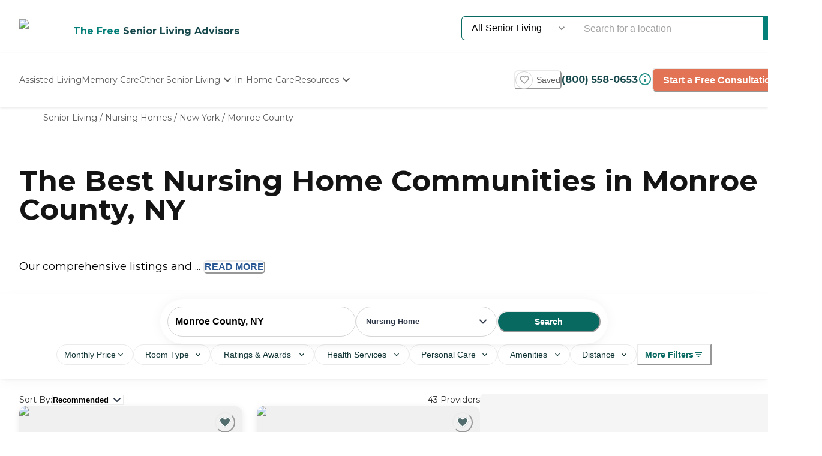

--- FILE ---
content_type: text/html; charset=utf-8
request_url: https://www.caring.com/senior-living/nursing-homes/new-york/monroe-county
body_size: 76705
content:
<!DOCTYPE html><html lang="en"><head><meta charSet="utf-8"/><link rel="shortcut icon" href="/caring_public/favicon.ico"/><link rel="alternate" href="/caring_public/geo-listings.rss.xml" type="application/rss+xml" title="City Listings RSS Feed"/><script type="application/ld+json">{"@context":"https://schema.org","@type":"Thing"}</script><title>The 10 Best Nursing Homes in Monroe County, NY for 2025</title><meta name="robots" content="index,follow,max-snippet:-1,max-image-preview:large,max-video-preview:-1"/><meta name="description" content="305 authentic reviews of 43 nursing homes in Monroe County, NY. The average is 3.2. Read the reviews and learn about pricing and availability on Caring.com"/><meta name="twitter:card" content="summary_large_image"/><meta property="og:title" content="The 10 Best Nursing Homes in Monroe County, NY for 2025"/><meta property="og:description" content="305 authentic reviews of 43 nursing homes in Monroe County, NY. The average is 3.2. Read the reviews and learn about pricing and availability on Caring.com"/><meta property="og:url" content="https://www.caring.com/senior-living/nursing-homes/new-york/monroe-county"/><link rel="canonical" href="https://www.caring.com/senior-living/nursing-homes/new-york/monroe-county"/><meta name="viewport" content="width=device-width, initial-scale=1, viewport-fit=cover"/><meta name="keywords" content="nursing homes in monroe county, monroe county nursing homes, nursing homes, monroe county, reviews, ratings"/><script type="application/ld+json">{"@context":"https://schema.org","@type":"BreadcrumbList","itemListElement":[{"@type":"ListItem","position":1,"item":{"@id":"https://www.caring.com/senior-living","name":"Senior Living"}},{"@type":"ListItem","position":2,"item":{"@id":"https://www.caring.com/senior-living/nursing-homes","name":"Nursing Homes"}},{"@type":"ListItem","position":3,"item":{"@id":"https://www.caring.com/senior-living/nursing-homes/new-york","name":"New York"}},{"@type":"ListItem","position":4,"item":{"@id":"https://www.caring.com/senior-living/nursing-homes/new-york/monroe-county","name":"Monroe County"}}]}</script><script type="application/ld+json" id="jsonld-seo-carousel" data-testid="jsonld-seo-carousel">{"@context":"https://schema.org","@type":"ItemList","numberOfItems":43,"itemListElement":[{"@type":"ListItem","position":1,"url":"https://www.caring.com/senior-living/new-york/rochester/kirkhaven-14607","image":{"@type":"ImageObject","name":"Kirkhaven","url":"https://d13iq96prksfh0.cloudfront.net/cdn/photos/271101"}},{"@type":"ListItem","position":2,"url":"https://www.caring.com/senior-living/new-york/rochester/wesley-gardens-rochester","image":{"@type":"ImageObject","name":"Wesley Gardens","url":"https://d13iq96prksfh0.cloudfront.net/cdn/photos/302271"}},{"@type":"ListItem","position":3,"url":"https://www.caring.com/senior-living/new-york/rochester/episcopal-church-home-14620"},{"@type":"ListItem","position":4,"url":"https://www.caring.com/senior-living/new-york/rochester/cobb-s-hill-manor-14620"},{"@type":"ListItem","position":5,"url":"https://www.caring.com/senior-living/new-york/rochester/st-johns-home-14620"},{"@type":"ListItem","position":6,"url":"https://www.caring.com/senior-living/new-york/rochester/park-place-southwest-14611"},{"@type":"ListItem","position":7,"url":"https://www.caring.com/senior-living/new-york/rochester/the-brightonian-14620"},{"@type":"ListItem","position":8,"url":"https://www.caring.com/senior-living/new-york/rochester/the-highlands-at-brighton-14618"},{"@type":"ListItem","position":9,"url":"https://www.caring.com/senior-living/new-york/rochester/monroe-community-hospital-14620"},{"@type":"ListItem","position":10,"url":"https://www.caring.com/senior-living/new-york/rochester/blossom-health-care-center"},{"@type":"ListItem","position":11,"url":"https://www.caring.com/senior-living/new-york/rochester/new-roc-nursing-and-rehabilitation-center"},{"@type":"ListItem","position":12,"url":"https://www.caring.com/senior-living/new-york/rochester/st-ann-s-community-at-chapel-oaks-14621"},{"@type":"ListItem","position":13,"url":"https://www.caring.com/senior-living/new-york/rochester/st-anns-community"},{"@type":"ListItem","position":14,"url":"https://www.caring.com/senior-living/new-york/rochester/the-brook-at-high-falls"},{"@type":"ListItem","position":15,"url":"https://www.caring.com/senior-living/new-york/rochester/jewish-home-of-rochester-14618","image":{"@type":"ImageObject","name":"Jewish Home of Rochester","url":"https://d13iq96prksfh0.cloudfront.net/cdn/photos/304555"}},{"@type":"ListItem","position":16,"url":"https://www.caring.com/senior-living/new-york/rochester/the-hurlbut-14623"},{"@type":"ListItem","position":17,"url":"https://www.caring.com/senior-living/new-york/rochester/friendly-home-14618","image":{"@type":"ImageObject","name":"Friendly Home ","url":"https://d13iq96prksfh0.cloudfront.net/cdn/photos/271220"}},{"@type":"ListItem","position":18,"url":"https://www.caring.com/senior-living/new-york/rochester/rochester-center","image":{"@type":"ImageObject","name":"Rochester Center","url":"https://d13iq96prksfh0.cloudfront.net/cdn/photos/231811"}},{"@type":"ListItem","position":19,"url":"https://www.caring.com/senior-living/new-york/webster/hill-haven-webster"},{"@type":"ListItem","position":20,"url":"https://www.caring.com/senior-living/new-york/penfield/penfield-place-14526"}],"name":"List of 43 Nursing Homes near Monroe County, NY"}</script><meta name="next-head-count" content="16"/><link rel="preload" href="/_next/static/media/904be59b21bd51cb-s.p.woff2" as="font" type="font/woff2" crossorigin="anonymous" data-next-font="size-adjust"/><link rel="preload" href="/_next/static/media/c9e6921c7fc300d8-s.p.woff2" as="font" type="font/woff2" crossorigin="anonymous" data-next-font="size-adjust"/><link rel="preload" href="/_next/static/css/7c810d7ee910e4ed.css" as="style"/><link rel="stylesheet" href="/_next/static/css/7c810d7ee910e4ed.css" data-n-g=""/><link rel="preload" href="/_next/static/css/7f47b9549bf34fb2.css" as="style"/><link rel="stylesheet" href="/_next/static/css/7f47b9549bf34fb2.css" data-n-p=""/><link rel="preload" href="/_next/static/css/ea92734c189d6523.css" as="style"/><link rel="stylesheet" href="/_next/static/css/ea92734c189d6523.css"/><link rel="preload" href="/_next/static/css/34db0ec180585bbd.css" as="style"/><link rel="stylesheet" href="/_next/static/css/34db0ec180585bbd.css"/><link rel="preload" href="/_next/static/css/1eb2aa7b8bebbbb8.css" as="style"/><link rel="stylesheet" href="/_next/static/css/1eb2aa7b8bebbbb8.css"/><link rel="preload" href="/_next/static/css/584c2a27d5401992.css" as="style"/><link rel="stylesheet" href="/_next/static/css/584c2a27d5401992.css"/><link rel="preload" href="/_next/static/css/08fe8cba05242cee.css" as="style"/><link rel="stylesheet" href="/_next/static/css/08fe8cba05242cee.css"/><link rel="preload" href="/_next/static/css/7abd5817132d4843.css" as="style"/><link rel="stylesheet" href="/_next/static/css/7abd5817132d4843.css"/><link rel="preload" href="/_next/static/css/d65ce0d2baf8dd94.css" as="style"/><link rel="stylesheet" href="/_next/static/css/d65ce0d2baf8dd94.css"/><link rel="preload" href="/_next/static/css/553e26433ebb8ccd.css" as="style"/><link rel="stylesheet" href="/_next/static/css/553e26433ebb8ccd.css"/><noscript data-n-css=""></noscript><script defer="" nomodule="" src="/_next/static/chunks/polyfills-42372ed130431b0a.js"></script><script defer="" src="/_next/static/chunks/4543.edcd4df2bf020f38.js"></script><script defer="" src="/_next/static/chunks/459.c02476f58fbcb603.js"></script><script defer="" src="/_next/static/chunks/3057.817d275791350e9c.js"></script><script defer="" src="/_next/static/chunks/7221.95ecd64641b41916.js"></script><script defer="" src="/_next/static/chunks/a63740d3-954ee2ef13705c92.js"></script><script defer="" src="/_next/static/chunks/737dfa3e-c992f517f3972c2b.js"></script><script defer="" src="/_next/static/chunks/1322-2ed4db8bbf8684f8.js"></script><script defer="" src="/_next/static/chunks/8261-473cfa97c7405f7f.js"></script><script defer="" src="/_next/static/chunks/3494-d1a597498f8d2253.js"></script><script defer="" src="/_next/static/chunks/98ea7ec2.27f670d40f487aaf.js"></script><script defer="" src="/_next/static/chunks/5e2a4920.6932ab0b5041764e.js"></script><script defer="" src="/_next/static/chunks/4059.47aa8845c8a4d873.js"></script><script defer="" src="/_next/static/chunks/2877.b1114f1844a513fc.js"></script><script defer="" src="/_next/static/chunks/2846.b1dff05a700e2e85.js"></script><script defer="" src="/_next/static/chunks/3609.c31dfc8233adc93e.js"></script><script defer="" src="/_next/static/chunks/2933.1dd965b2f71c3532.js"></script><script defer="" src="/_next/static/chunks/8683.b1c5a17ed88b7536.js"></script><script defer="" src="/_next/static/chunks/5633.7451c880bd4b4a71.js"></script><script defer="" src="/_next/static/chunks/7787.f77c79229368788f.js"></script><script defer="" src="/_next/static/chunks/4311.adab1747019ae12b.js"></script><script defer="" src="/_next/static/chunks/2529.0951f4dad759a973.js"></script><script defer="" src="/_next/static/chunks/9256.05f549f0249dfc51.js"></script><script defer="" src="/_next/static/chunks/7489.552b81c7b323ac22.js"></script><script defer="" src="/_next/static/chunks/6788.a862e1e8502f757b.js"></script><script defer="" src="/_next/static/chunks/5486.920c350426a58713.js"></script><script defer="" src="/_next/static/chunks/5704.29effd98ba52b4f7.js"></script><script defer="" src="/_next/static/chunks/3566.edd765e736d235c6.js"></script><script src="/_next/static/chunks/webpack-e291c8e61bdf9201.js" defer=""></script><script src="/_next/static/chunks/framework-dcaed76b676e6e6a.js" defer=""></script><script src="/_next/static/chunks/main-fedfc017274764eb.js" defer=""></script><script src="/_next/static/chunks/pages/_app-7d150ee274626531.js" defer=""></script><script src="/_next/static/chunks/545f34e4-9b46da0effef6e8e.js" defer=""></script><script src="/_next/static/chunks/a3ff1dbb-fa8362b6fadde22f.js" defer=""></script><script src="/_next/static/chunks/d0c16330-35f03dce531a4e84.js" defer=""></script><script src="/_next/static/chunks/252f366e-73390493abe8cb85.js" defer=""></script><script src="/_next/static/chunks/0c428ae2-4a15ce589890caed.js" defer=""></script><script src="/_next/static/chunks/78e521c3-037d8296da22be89.js" defer=""></script><script src="/_next/static/chunks/1bfc9850-7f4c4475691d56e8.js" defer=""></script><script src="/_next/static/chunks/ae51ba48-42116431de5a79b9.js" defer=""></script><script src="/_next/static/chunks/95b64a6e-dedec41ad203dcd1.js" defer=""></script><script src="/_next/static/chunks/1461-2e147742e850e145.js" defer=""></script><script src="/_next/static/chunks/6953-778abb4908b1d7b4.js" defer=""></script><script src="/_next/static/chunks/3227-18eaeed12949b1ee.js" defer=""></script><script src="/_next/static/chunks/1535-562caba8589b7b53.js" defer=""></script><script src="/_next/static/chunks/3440-a7a4100d19260acb.js" defer=""></script><script src="/_next/static/chunks/4836-e39bf004c4b2cf85.js" defer=""></script><script src="/_next/static/chunks/4149-d44353b7f8f4ea79.js" defer=""></script><script src="/_next/static/chunks/226-7d38b2bc467aca7f.js" defer=""></script><script src="/_next/static/chunks/9064-ccdd1b970bcc164e.js" defer=""></script><script src="/_next/static/chunks/6051-6907e54fef49c151.js" defer=""></script><script src="/_next/static/chunks/5705-a9c070b43f144e5a.js" defer=""></script><script src="/_next/static/chunks/4900-e8164f859519ecb7.js" defer=""></script><script src="/_next/static/chunks/1803-f623a32a2fe39cf7.js" defer=""></script><script src="/_next/static/chunks/6184-d7d30185e3e2ce1a.js" defer=""></script><script src="/_next/static/chunks/5990-96f631e450767458.js" defer=""></script><script src="/_next/static/chunks/1323-8bec081b9d36ceaf.js" defer=""></script><script src="/_next/static/chunks/5079-abb37b7ba2f11b07.js" defer=""></script><script src="/_next/static/chunks/4490-debde40e97d76ae1.js" defer=""></script><script src="/_next/static/chunks/4545-0f39af0bd030771d.js" defer=""></script><script src="/_next/static/chunks/585-2b7e9bf1b7925858.js" defer=""></script><script src="/_next/static/chunks/4461-1e352a3bbfcb410d.js" defer=""></script><script src="/_next/static/chunks/7892-4427a28bf5fe45e9.js" defer=""></script><script src="/_next/static/chunks/9974-be2f794916eb7bad.js" defer=""></script><script src="/_next/static/chunks/1791-517c937fb376d71f.js" defer=""></script><script src="/_next/static/chunks/9948-e0ff4b6c5d027fd8.js" defer=""></script><script src="/_next/static/chunks/pages/senior-living/%5BcareTypeOrState%5D/%5BstateOrCountyOrCity%5D/%5BcountyOrCityOrProvider%5D-ac6c3653087b6a7a.js" defer=""></script><script src="/_next/static/4g8PXHvHfvpEv6XGxH3Zx/_buildManifest.js" defer=""></script><script src="/_next/static/4g8PXHvHfvpEv6XGxH3Zx/_ssgManifest.js" defer=""></script><style id="__jsx-3086177001">:root{--font-montserrat:'__Montserrat_667262', '__Montserrat_Fallback_667262'}</style></head><body><div id="__next"><style data-emotion="css-global 1e5uz8c">:host,:root,[data-theme]{--chakra-ring-inset:var(--chakra-empty,/*!*/ /*!*/);--chakra-ring-offset-width:0px;--chakra-ring-offset-color:#fff;--chakra-ring-color:rgba(66, 153, 225, 0.6);--chakra-ring-offset-shadow:0 0 #0000;--chakra-ring-shadow:0 0 #0000;--chakra-space-x-reverse:0;--chakra-space-y-reverse:0;--chakra-colors-transparent:transparent;--chakra-colors-current:currentColor;--chakra-colors-black-500:#333333;--chakra-colors-black-600:#0F3233;--chakra-colors-black-700:#0F3233B2;--chakra-colors-white-50:#F0F0F055;--chakra-colors-white-100:#FFFFFFCC;--chakra-colors-whiteAlpha-50:rgba(255, 255, 255, 0.04);--chakra-colors-whiteAlpha-100:rgba(255, 255, 255, 0.06);--chakra-colors-whiteAlpha-200:rgba(255, 255, 255, 0.08);--chakra-colors-whiteAlpha-300:rgba(255, 255, 255, 0.16);--chakra-colors-whiteAlpha-400:rgba(255, 255, 255, 0.24);--chakra-colors-whiteAlpha-500:rgba(255, 255, 255, 0.36);--chakra-colors-whiteAlpha-600:rgba(255, 255, 255, 0.48);--chakra-colors-whiteAlpha-700:rgba(255, 255, 255, 0.64);--chakra-colors-whiteAlpha-800:rgba(255, 255, 255, 0.80);--chakra-colors-whiteAlpha-900:rgba(255, 255, 255, 0.92);--chakra-colors-blackAlpha-50:rgba(0, 0, 0, 0.04);--chakra-colors-blackAlpha-100:rgba(0, 0, 0, 0.06);--chakra-colors-blackAlpha-200:rgba(0, 0, 0, 0.08);--chakra-colors-blackAlpha-300:rgba(0, 0, 0, 0.16);--chakra-colors-blackAlpha-400:rgba(0, 0, 0, 0.24);--chakra-colors-blackAlpha-500:rgba(0, 0, 0, 0.36);--chakra-colors-blackAlpha-600:rgba(0, 0, 0, 0.48);--chakra-colors-blackAlpha-700:rgba(0, 0, 0, 0.64);--chakra-colors-blackAlpha-800:rgba(0, 0, 0, 0.80);--chakra-colors-blackAlpha-900:rgba(0, 0, 0, 0.92);--chakra-colors-gray-50:#F5F5F5;--chakra-colors-gray-100:#F0F0F0;--chakra-colors-gray-200:#EBEBEB;--chakra-colors-gray-300:#D6D6D6;--chakra-colors-gray-400:#C2C2C2;--chakra-colors-gray-500:#A3A3A3;--chakra-colors-gray-600:#858585;--chakra-colors-gray-700:#5C5C5C;--chakra-colors-gray-800:#333333;--chakra-colors-gray-900:#141414;--chakra-colors-red-50:#FFE8E0;--chakra-colors-red-100:#FFBFB1;--chakra-colors-red-200:#FF917F;--chakra-colors-red-300:#FF604D;--chakra-colors-red-400:#FE431B;--chakra-colors-red-500:#E53A01;--chakra-colors-red-600:#B33700;--chakra-colors-red-700:#812F00;--chakra-colors-red-800:#4F1F00;--chakra-colors-red-900:#200D00;--chakra-colors-orange-50:#FFFAF0;--chakra-colors-orange-100:#FEEBCB;--chakra-colors-orange-200:#FBD38D;--chakra-colors-orange-300:#F6AD55;--chakra-colors-orange-400:#ED8936;--chakra-colors-orange-500:#DD6B20;--chakra-colors-orange-600:#C05621;--chakra-colors-orange-700:#9C4221;--chakra-colors-orange-800:#7B341E;--chakra-colors-orange-900:#652B19;--chakra-colors-yellow-50:#F5F3EF;--chakra-colors-yellow-100:#E4DDD3;--chakra-colors-yellow-200:#D3C6B6;--chakra-colors-yellow-300:#C1B09A;--chakra-colors-yellow-400:#B09A7D;--chakra-colors-yellow-500:#9E8461;--chakra-colors-yellow-600:#7F6A4D;--chakra-colors-yellow-700:#5F4F3A;--chakra-colors-yellow-800:#3F3527;--chakra-colors-yellow-900:#201A13;--chakra-colors-green-50:#F0FFF4;--chakra-colors-green-100:#C6F6D5;--chakra-colors-green-200:#9AE6B4;--chakra-colors-green-300:#68D391;--chakra-colors-green-400:#48BB78;--chakra-colors-green-500:#38A169;--chakra-colors-green-600:#25855A;--chakra-colors-green-700:#276749;--chakra-colors-green-800:#22543D;--chakra-colors-green-900:#1C4532;--chakra-colors-teal-50:#F0F3F4;--chakra-colors-teal-100:#D5DCE2;--chakra-colors-teal-200:#BAC6CF;--chakra-colors-teal-300:#9FAFBC;--chakra-colors-teal-400:#8499A9;--chakra-colors-teal-500:#698296;--chakra-colors-teal-600:#546878;--chakra-colors-teal-700:#3F4E5A;--chakra-colors-teal-800:#2A343C;--chakra-colors-teal-900:#151A1E;--chakra-colors-blue-50:#EBF8FF;--chakra-colors-blue-100:#BEE3F8;--chakra-colors-blue-200:#90CDF4;--chakra-colors-blue-300:#63B3ED;--chakra-colors-blue-400:#4299E1;--chakra-colors-blue-500:#3182CE;--chakra-colors-blue-600:#2B6CB0;--chakra-colors-blue-700:#2C5282;--chakra-colors-blue-800:#2A4365;--chakra-colors-blue-900:#1A365D;--chakra-colors-cyan-50:#EDFDFD;--chakra-colors-cyan-100:#C4F1F9;--chakra-colors-cyan-200:#9DECF9;--chakra-colors-cyan-300:#76E4F7;--chakra-colors-cyan-400:#0BC5EA;--chakra-colors-cyan-500:#00B5D8;--chakra-colors-cyan-600:#00A3C4;--chakra-colors-cyan-700:#0987A0;--chakra-colors-cyan-800:#086F83;--chakra-colors-cyan-900:#065666;--chakra-colors-purple-50:#EEF3F6;--chakra-colors-purple-100:#D0DDE7;--chakra-colors-purple-200:#B2C8D7;--chakra-colors-purple-300:#94B2C7;--chakra-colors-purple-400:#769DB7;--chakra-colors-purple-500:#5887A8;--chakra-colors-purple-600:#466C86;--chakra-colors-purple-700:#355165;--chakra-colors-purple-800:#233643;--chakra-colors-purple-900:#121B22;--chakra-colors-pink-50:#FFF5F7;--chakra-colors-pink-100:#FED7E2;--chakra-colors-pink-200:#FBB6CE;--chakra-colors-pink-300:#F687B3;--chakra-colors-pink-400:#ED64A6;--chakra-colors-pink-500:#D53F8C;--chakra-colors-pink-600:#B83280;--chakra-colors-pink-700:#97266D;--chakra-colors-pink-800:#702459;--chakra-colors-pink-900:#521B41;--chakra-colors-linkedin-50:#E8F4F9;--chakra-colors-linkedin-100:#CFEDFB;--chakra-colors-linkedin-200:#9BDAF3;--chakra-colors-linkedin-300:#68C7EC;--chakra-colors-linkedin-400:#34B3E4;--chakra-colors-linkedin-500:#00A0DC;--chakra-colors-linkedin-600:#008CC9;--chakra-colors-linkedin-700:#0077B5;--chakra-colors-linkedin-800:#005E93;--chakra-colors-linkedin-900:#004471;--chakra-colors-facebook-50:#E8F4F9;--chakra-colors-facebook-100:#D9DEE9;--chakra-colors-facebook-200:#B7C2DA;--chakra-colors-facebook-300:#6482C0;--chakra-colors-facebook-400:#4267B2;--chakra-colors-facebook-500:#385898;--chakra-colors-facebook-600:#314E89;--chakra-colors-facebook-700:#29487D;--chakra-colors-facebook-800:#223B67;--chakra-colors-facebook-900:#1E355B;--chakra-colors-messenger-50:#D0E6FF;--chakra-colors-messenger-100:#B9DAFF;--chakra-colors-messenger-200:#A2CDFF;--chakra-colors-messenger-300:#7AB8FF;--chakra-colors-messenger-400:#2E90FF;--chakra-colors-messenger-500:#0078FF;--chakra-colors-messenger-600:#0063D1;--chakra-colors-messenger-700:#0052AC;--chakra-colors-messenger-800:#003C7E;--chakra-colors-messenger-900:#002C5C;--chakra-colors-whatsapp-50:#dffeec;--chakra-colors-whatsapp-100:#b9f5d0;--chakra-colors-whatsapp-200:#90edb3;--chakra-colors-whatsapp-300:#65e495;--chakra-colors-whatsapp-400:#3cdd78;--chakra-colors-whatsapp-500:#22c35e;--chakra-colors-whatsapp-600:#179848;--chakra-colors-whatsapp-700:#0c6c33;--chakra-colors-whatsapp-800:#01421c;--chakra-colors-whatsapp-900:#001803;--chakra-colors-twitter-50:#E5F4FD;--chakra-colors-twitter-100:#C8E9FB;--chakra-colors-twitter-200:#A8DCFA;--chakra-colors-twitter-300:#83CDF7;--chakra-colors-twitter-400:#57BBF5;--chakra-colors-twitter-500:#1DA1F2;--chakra-colors-twitter-600:#1A94DA;--chakra-colors-twitter-700:#1681BF;--chakra-colors-twitter-800:#136B9E;--chakra-colors-twitter-900:#0D4D71;--chakra-colors-telegram-50:#E3F2F9;--chakra-colors-telegram-100:#C5E4F3;--chakra-colors-telegram-200:#A2D4EC;--chakra-colors-telegram-300:#7AC1E4;--chakra-colors-telegram-400:#47A9DA;--chakra-colors-telegram-500:#0088CC;--chakra-colors-telegram-600:#007AB8;--chakra-colors-telegram-700:#006BA1;--chakra-colors-telegram-800:#005885;--chakra-colors-telegram-900:#003F5E;--chakra-colors-caringBlue-100:#E9F0FB;--chakra-colors-caringBlue-200:#3977C8;--chakra-colors-caringBlue-500:#285793;--chakra-colors-caringBlue-600:#174A69;--chakra-colors-caringBlue-700:#2D3748;--chakra-colors-caringBlue-800:#061C2A;--chakra-colors-caringGray-100:#F0F0F0;--chakra-colors-caringGray-200:#EBEBEB;--chakra-colors-caringGray-300:#777777;--chakra-colors-caringTeal-500:#086961;--chakra-colors-primary-50:#e8f1eb;--chakra-colors-primary-100:#e2f2e7;--chakra-colors-primary-200:#d5ecdc;--chakra-colors-primary-300:#abd7c8;--chakra-colors-primary-400:#6db7ab;--chakra-colors-primary-500:#2a948b;--chakra-colors-primary-600:#048079;--chakra-colors-primary-700:#086961;--chakra-colors-primary-800:#18494d;--chakra-colors-primary-900:#0f3233;--chakra-colors-secondary-50:#faf5f4;--chakra-colors-secondary-100:#f8edea;--chakra-colors-secondary-200:#f2ded9;--chakra-colors-secondary-300:#f0cbc0;--chakra-colors-secondary-400:#e27455;--chakra-colors-secondary-500:#e27455;--chakra-colors-secondary-600:#cb684d;--chakra-colors-secondary-700:#9e513b;--chakra-colors-secondary-800:#713a2b;--chakra-colors-secondary-900:#5a2e22;--chakra-colors-tertiary-50:#fff9e8;--chakra-colors-tertiary-100:#fdf5d8;--chakra-colors-tertiary-200:#faefc5;--chakra-colors-tertiary-300:#f6e49d;--chakra-colors-tertiary-400:#f4d977;--chakra-colors-tertiary-500:#f9cd6c;--chakra-colors-tertiary-600:#febe14;--chakra-colors-tertiary-700:#e5ab12;--chakra-colors-tertiary-800:#cb9810;--chakra-colors-tertiary-900:#b2850e;--chakra-colors-accent-50:#e6f9f8;--chakra-colors-accent-100:#b4edea;--chakra-colors-accent-200:#9be7e3;--chakra-colors-accent-300:#6adad4;--chakra-colors-accent-400:#38cec6;--chakra-colors-accent-500:#06c2b8;--chakra-colors-accent-600:#059b93;--chakra-colors-accent-700:#048881;--chakra-colors-accent-800:#03615c;--chakra-colors-accent-900:#023a37;--chakra-colors-background-50:#FBF9F5;--chakra-colors-background-100:#F6F3E8;--chakra-colors-background-200:#EFEBD9;--chakra-colors-background-300:#EADDB5;--chakra-colors-background-400:#D7C79A;--chakra-colors-background-500:#C1AE7E;--chakra-colors-background-600:#A89261;--chakra-colors-background-700:#86754E;--chakra-colors-background-800:#544931;--chakra-colors-background-900:#322C1D;--chakra-colors-success-50:#e6f8ef;--chakra-colors-success-100:#cef1e0;--chakra-colors-success-200:#9ce2c1;--chakra-colors-success-300:#68d391;--chakra-colors-success-400:#39c582;--chakra-colors-success-500:#08b763;--chakra-colors-success-600:#06924f;--chakra-colors-success-700:#056e3b;--chakra-colors-success-800:#034928;--chakra-colors-success-900:#022514;--chakra-colors-error-50:#ffe8e0;--chakra-colors-error-100:#ffbfb1;--chakra-colors-error-200:#ff917f;--chakra-colors-error-300:#f7604d;--chakra-colors-error-400:#fe431b;--chakra-colors-error-500:#e53a01;--chakra-colors-error-600:#b33700;--chakra-colors-error-700:#812f00;--chakra-colors-error-800:#4f1f00;--chakra-colors-error-900:#200d00;--chakra-colors-info-50:#e8f4fb;--chakra-colors-info-100:#d2e8f6;--chakra-colors-info-200:#a4d2ed;--chakra-colors-info-300:#77bbe5;--chakra-colors-info-400:#49a5dc;--chakra-colors-info-500:#1c8ed3;--chakra-colors-info-600:#1672a9;--chakra-colors-info-700:#11557f;--chakra-colors-info-800:#0b3954;--chakra-colors-info-900:#061c2a;--chakra-colors-graphic-50:#fbf9f5;--chakra-colors-graphic-100:#f6f3e8;--chakra-colors-graphic-200:#efebd9;--chakra-colors-graphic-300:#eaddb5;--chakra-colors-graphic-400:#d7c79a;--chakra-colors-graphic-500:#c1ae7e;--chakra-colors-graphic-600:#a89261;--chakra-colors-graphic-700:#86754e;--chakra-colors-graphic-800:#544931;--chakra-colors-graphic-900:#322c1d;--chakra-colors-link-50:#048079;--chakra-colors-link-100:#048079;--chakra-colors-link-200:#048079;--chakra-colors-link-300:#048079;--chakra-colors-link-400:#048079;--chakra-colors-link-500:#048079;--chakra-colors-link-600:#048079;--chakra-colors-link-700:#048079;--chakra-colors-link-800:#048079;--chakra-colors-link-900:#048079;--chakra-borders-none:0;--chakra-borders-1px:1px solid;--chakra-borders-2px:2px solid;--chakra-borders-4px:4px solid;--chakra-borders-8px:8px solid;--chakra-fonts-heading:var(--font-montserrat);--chakra-fonts-body:var(--font-montserrat);--chakra-fonts-mono:SFMono-Regular,Menlo,Monaco,Consolas,"Liberation Mono","Courier New",monospace;--chakra-fontSizes-3xs:0.45rem;--chakra-fontSizes-2xs:0.625rem;--chakra-fontSizes-xs:0.75rem;--chakra-fontSizes-sm:0.875rem;--chakra-fontSizes-md:1rem;--chakra-fontSizes-lg:1.125rem;--chakra-fontSizes-xl:1.25rem;--chakra-fontSizes-2xl:1.5rem;--chakra-fontSizes-3xl:1.875rem;--chakra-fontSizes-4xl:2.25rem;--chakra-fontSizes-5xl:3rem;--chakra-fontSizes-6xl:3.75rem;--chakra-fontSizes-7xl:4.5rem;--chakra-fontSizes-8xl:6rem;--chakra-fontSizes-9xl:8rem;--chakra-fontWeights-hairline:100;--chakra-fontWeights-thin:200;--chakra-fontWeights-light:300;--chakra-fontWeights-normal:400;--chakra-fontWeights-medium:500;--chakra-fontWeights-semibold:600;--chakra-fontWeights-bold:700;--chakra-fontWeights-extrabold:800;--chakra-fontWeights-black:900;--chakra-letterSpacings-tighter:-0.05em;--chakra-letterSpacings-tight:-0.025em;--chakra-letterSpacings-normal:0;--chakra-letterSpacings-wide:0.025em;--chakra-letterSpacings-wider:0.05em;--chakra-letterSpacings-widest:0.1em;--chakra-lineHeights-3:.75rem;--chakra-lineHeights-4:1rem;--chakra-lineHeights-5:1.25rem;--chakra-lineHeights-6:1.5rem;--chakra-lineHeights-7:1.75rem;--chakra-lineHeights-8:2rem;--chakra-lineHeights-9:2.25rem;--chakra-lineHeights-10:2.5rem;--chakra-lineHeights-normal:normal;--chakra-lineHeights-none:1;--chakra-lineHeights-shorter:1.25;--chakra-lineHeights-short:1.375;--chakra-lineHeights-base:1.5;--chakra-lineHeights-tall:1.625;--chakra-lineHeights-taller:2;--chakra-radii-none:0;--chakra-radii-sm:0.125rem;--chakra-radii-base:0.25rem;--chakra-radii-md:0.375rem;--chakra-radii-lg:0.5rem;--chakra-radii-xl:0.75rem;--chakra-radii-2xl:1rem;--chakra-radii-3xl:1.5rem;--chakra-radii-full:9999px;--chakra-space-1:0.25rem;--chakra-space-2:0.5rem;--chakra-space-3:0.75rem;--chakra-space-4:1rem;--chakra-space-5:1.25rem;--chakra-space-6:1.5rem;--chakra-space-7:1.75rem;--chakra-space-8:2rem;--chakra-space-9:2.25rem;--chakra-space-10:2.5rem;--chakra-space-12:3rem;--chakra-space-14:3.5rem;--chakra-space-16:4rem;--chakra-space-20:5rem;--chakra-space-24:6rem;--chakra-space-28:7rem;--chakra-space-32:8rem;--chakra-space-36:9rem;--chakra-space-40:10rem;--chakra-space-44:11rem;--chakra-space-48:12rem;--chakra-space-52:13rem;--chakra-space-56:14rem;--chakra-space-60:15rem;--chakra-space-64:16rem;--chakra-space-72:18rem;--chakra-space-80:20rem;--chakra-space-96:24rem;--chakra-space-px:1px;--chakra-space-0-5:0.125rem;--chakra-space-1-5:0.375rem;--chakra-space-2-5:0.625rem;--chakra-space-3-5:0.875rem;--chakra-shadows-xs:0 0 0 1px rgba(0, 0, 0, 0.05);--chakra-shadows-sm:0 1px 2px 0 rgba(0, 0, 0, 0.05);--chakra-shadows-base:0 1px 3px 0 rgba(0, 0, 0, 0.1),0 1px 2px 0 rgba(0, 0, 0, 0.06);--chakra-shadows-md:0 4px 6px -1px rgba(0, 0, 0, 0.1),0 2px 4px -1px rgba(0, 0, 0, 0.06);--chakra-shadows-lg:0 10px 15px -3px rgba(0, 0, 0, 0.1),0 4px 6px -2px rgba(0, 0, 0, 0.05);--chakra-shadows-xl:0 20px 25px -5px rgba(0, 0, 0, 0.1),0 10px 10px -5px rgba(0, 0, 0, 0.04);--chakra-shadows-2xl:0 25px 50px -12px rgba(0, 0, 0, 0.25);--chakra-shadows-outline:0 0 0 3px rgba(66, 153, 225, 0.6);--chakra-shadows-inner:inset 0 2px 4px 0 rgba(0,0,0,0.06);--chakra-shadows-none:none;--chakra-shadows-dark-lg:rgba(0, 0, 0, 0.1) 0px 0px 0px 1px,rgba(0, 0, 0, 0.2) 0px 5px 10px,rgba(0, 0, 0, 0.4) 0px 15px 40px;--chakra-sizes-1:0.25rem;--chakra-sizes-2:0.5rem;--chakra-sizes-3:0.75rem;--chakra-sizes-4:1rem;--chakra-sizes-5:1.25rem;--chakra-sizes-6:1.5rem;--chakra-sizes-7:1.75rem;--chakra-sizes-8:2rem;--chakra-sizes-9:2.25rem;--chakra-sizes-10:2.5rem;--chakra-sizes-12:3rem;--chakra-sizes-14:3.5rem;--chakra-sizes-16:4rem;--chakra-sizes-20:5rem;--chakra-sizes-24:6rem;--chakra-sizes-28:7rem;--chakra-sizes-32:8rem;--chakra-sizes-36:9rem;--chakra-sizes-40:10rem;--chakra-sizes-44:11rem;--chakra-sizes-48:12rem;--chakra-sizes-52:13rem;--chakra-sizes-56:14rem;--chakra-sizes-60:15rem;--chakra-sizes-64:16rem;--chakra-sizes-72:18rem;--chakra-sizes-80:20rem;--chakra-sizes-96:24rem;--chakra-sizes-px:1px;--chakra-sizes-0-5:0.125rem;--chakra-sizes-1-5:0.375rem;--chakra-sizes-2-5:0.625rem;--chakra-sizes-3-5:0.875rem;--chakra-sizes-max:max-content;--chakra-sizes-min:min-content;--chakra-sizes-full:100%;--chakra-sizes-3xs:14rem;--chakra-sizes-2xs:16rem;--chakra-sizes-xs:20rem;--chakra-sizes-sm:24rem;--chakra-sizes-md:28rem;--chakra-sizes-lg:32rem;--chakra-sizes-xl:36rem;--chakra-sizes-2xl:42rem;--chakra-sizes-3xl:48rem;--chakra-sizes-4xl:56rem;--chakra-sizes-5xl:64rem;--chakra-sizes-6xl:72rem;--chakra-sizes-7xl:80rem;--chakra-sizes-8xl:90rem;--chakra-sizes-prose:60ch;--chakra-sizes-container-sm:640px;--chakra-sizes-container-md:768px;--chakra-sizes-container-lg:1024px;--chakra-sizes-container-xl:1280px;--chakra-zIndices-hide:-1;--chakra-zIndices-auto:auto;--chakra-zIndices-base:0;--chakra-zIndices-docked:10;--chakra-zIndices-dropdown:1000;--chakra-zIndices-sticky:1100;--chakra-zIndices-banner:1200;--chakra-zIndices-overlay:1300;--chakra-zIndices-modal:1400;--chakra-zIndices-popover:1500;--chakra-zIndices-skipLink:1600;--chakra-zIndices-toast:1700;--chakra-zIndices-tooltip:1800;--chakra-transition-property-common:background-color,border-color,color,fill,stroke,opacity,box-shadow,transform;--chakra-transition-property-colors:background-color,border-color,color,fill,stroke;--chakra-transition-property-dimensions:width,height;--chakra-transition-property-position:left,right,top,bottom;--chakra-transition-property-background:background-color,background-image,background-position;--chakra-transition-easing-ease-in:cubic-bezier(0.4, 0, 1, 1);--chakra-transition-easing-ease-out:cubic-bezier(0, 0, 0.2, 1);--chakra-transition-easing-ease-in-out:cubic-bezier(0.4, 0, 0.2, 1);--chakra-transition-duration-ultra-fast:50ms;--chakra-transition-duration-faster:100ms;--chakra-transition-duration-fast:150ms;--chakra-transition-duration-normal:200ms;--chakra-transition-duration-slow:300ms;--chakra-transition-duration-slower:400ms;--chakra-transition-duration-ultra-slow:500ms;--chakra-blur-none:0;--chakra-blur-sm:4px;--chakra-blur-base:8px;--chakra-blur-md:12px;--chakra-blur-lg:16px;--chakra-blur-xl:24px;--chakra-blur-2xl:40px;--chakra-blur-3xl:64px;--chakra-breakpoints-base:0em;--chakra-breakpoints-sm:30em;--chakra-breakpoints-md:48em;--chakra-breakpoints-lg:62em;--chakra-breakpoints-xl:80em;--chakra-breakpoints-2xl:96em;--chakra-breakpoints-3xl:100em;}.chakra-ui-light :host:not([data-theme]),.chakra-ui-light :root:not([data-theme]),.chakra-ui-light [data-theme]:not([data-theme]),[data-theme=light] :host:not([data-theme]),[data-theme=light] :root:not([data-theme]),[data-theme=light] [data-theme]:not([data-theme]),:host[data-theme=light],:root[data-theme=light],[data-theme][data-theme=light]{--chakra-colors-chakra-body-text:var(--chakra-colors-gray-800);--chakra-colors-chakra-body-bg:white;--chakra-colors-chakra-border-color:var(--chakra-colors-gray-200);--chakra-colors-chakra-inverse-text:white;--chakra-colors-chakra-subtle-bg:var(--chakra-colors-gray-100);--chakra-colors-chakra-subtle-text:var(--chakra-colors-gray-600);--chakra-colors-chakra-placeholder-color:var(--chakra-colors-gray-500);}.chakra-ui-dark :host:not([data-theme]),.chakra-ui-dark :root:not([data-theme]),.chakra-ui-dark [data-theme]:not([data-theme]),[data-theme=dark] :host:not([data-theme]),[data-theme=dark] :root:not([data-theme]),[data-theme=dark] [data-theme]:not([data-theme]),:host[data-theme=dark],:root[data-theme=dark],[data-theme][data-theme=dark]{--chakra-colors-chakra-body-text:var(--chakra-colors-whiteAlpha-900);--chakra-colors-chakra-body-bg:var(--chakra-colors-gray-800);--chakra-colors-chakra-border-color:var(--chakra-colors-whiteAlpha-300);--chakra-colors-chakra-inverse-text:var(--chakra-colors-gray-800);--chakra-colors-chakra-subtle-bg:var(--chakra-colors-gray-700);--chakra-colors-chakra-subtle-text:var(--chakra-colors-gray-400);--chakra-colors-chakra-placeholder-color:var(--chakra-colors-whiteAlpha-400);}</style><style data-emotion="css-global fubdgu">html{line-height:1.5;-webkit-text-size-adjust:100%;font-family:system-ui,sans-serif;-webkit-font-smoothing:antialiased;text-rendering:optimizeLegibility;-moz-osx-font-smoothing:grayscale;touch-action:manipulation;}body{position:relative;min-height:100%;margin:0;font-feature-settings:"kern";}:where(*, *::before, *::after){border-width:0;border-style:solid;box-sizing:border-box;word-wrap:break-word;}main{display:block;}hr{border-top-width:1px;box-sizing:content-box;height:0;overflow:visible;}:where(pre, code, kbd,samp){font-family:SFMono-Regular,Menlo,Monaco,Consolas,monospace;font-size:1em;}a{background-color:transparent;color:inherit;-webkit-text-decoration:inherit;text-decoration:inherit;}abbr[title]{border-bottom:none;-webkit-text-decoration:underline;text-decoration:underline;-webkit-text-decoration:underline dotted;-webkit-text-decoration:underline dotted;text-decoration:underline dotted;}:where(b, strong){font-weight:bold;}small{font-size:80%;}:where(sub,sup){font-size:75%;line-height:0;position:relative;vertical-align:baseline;}sub{bottom:-0.25em;}sup{top:-0.5em;}img{border-style:none;}:where(button, input, optgroup, select, textarea){font-family:inherit;font-size:100%;line-height:1.15;margin:0;}:where(button, input){overflow:visible;}:where(button, select){text-transform:none;}:where(
          button::-moz-focus-inner,
          [type="button"]::-moz-focus-inner,
          [type="reset"]::-moz-focus-inner,
          [type="submit"]::-moz-focus-inner
        ){border-style:none;padding:0;}fieldset{padding:0.35em 0.75em 0.625em;}legend{box-sizing:border-box;color:inherit;display:table;max-width:100%;padding:0;white-space:normal;}progress{vertical-align:baseline;}textarea{overflow:auto;}:where([type="checkbox"], [type="radio"]){box-sizing:border-box;padding:0;}input[type="number"]::-webkit-inner-spin-button,input[type="number"]::-webkit-outer-spin-button{-webkit-appearance:none!important;}input[type="number"]{-moz-appearance:textfield;}input[type="search"]{-webkit-appearance:textfield;outline-offset:-2px;}input[type="search"]::-webkit-search-decoration{-webkit-appearance:none!important;}::-webkit-file-upload-button{-webkit-appearance:button;font:inherit;}details{display:block;}summary{display:-webkit-box;display:-webkit-list-item;display:-ms-list-itembox;display:list-item;}template{display:none;}[hidden]{display:none!important;}:where(
          blockquote,
          dl,
          dd,
          h1,
          h2,
          h3,
          h4,
          h5,
          h6,
          hr,
          figure,
          p,
          pre
        ){margin:0;}button{background:transparent;padding:0;}fieldset{margin:0;padding:0;}:where(ol, ul){margin:0;padding:0;}textarea{resize:vertical;}:where(button, [role="button"]){cursor:pointer;}button::-moz-focus-inner{border:0!important;}table{border-collapse:collapse;}:where(h1, h2, h3, h4, h5, h6){font-size:inherit;font-weight:inherit;}:where(button, input, optgroup, select, textarea){padding:0;line-height:inherit;color:inherit;}:where(img, svg, video, canvas, audio, iframe, embed, object){display:block;}:where(img, video){max-width:100%;height:auto;}[data-js-focus-visible] :focus:not([data-focus-visible-added]):not(
          [data-focus-visible-disabled]
        ){outline:none;box-shadow:none;}select::-ms-expand{display:none;}:root,:host{--chakra-vh:100vh;}@supports (height: -webkit-fill-available){:root,:host{--chakra-vh:-webkit-fill-available;}}@supports (height: -moz-fill-available){:root,:host{--chakra-vh:-moz-fill-available;}}@supports (height: 100dvh){:root,:host{--chakra-vh:100dvh;}}</style><style data-emotion="css-global 1gqkwfx">body{font-family:var(--chakra-fonts-body);color:var(--chakra-colors-chakra-body-text);background:var(--chakra-colors-chakra-body-bg);transition-property:background-color;transition-duration:var(--chakra-transition-duration-normal);line-height:var(--chakra-lineHeights-base);}*::-webkit-input-placeholder{color:var(--chakra-colors-gray-500);}*::-moz-placeholder{color:var(--chakra-colors-gray-500);}*:-ms-input-placeholder{color:var(--chakra-colors-gray-500);}*::placeholder{color:var(--chakra-colors-gray-500);}*,*::before,::after{border-color:var(--chakra-colors-gray-200);}html{scroll-padding-top:var(--chakra-space-16);scroll-behavior:smooth;}@media screen and (min-width: 48em){html{scroll-padding-top:var(--chakra-space-14);}}.magnolia-text ol,.magnolia-text ul{-webkit-padding-start:1.5rem;padding-inline-start:1.5rem;}.magnolia-text p+p,.magnolia-text p+ul,.magnolia-text ul+p,.magnolia-text .wp-block-caring-responsive-image-container{margin-top:1rem;}.magnolia-text a{-webkit-text-decoration:underline;text-decoration:underline;color:var(--chakra-colors-link-600);}.magnolia-text a:hover,.magnolia-text a[data-hover]{color:var(--chakra-colors-link-700);}.flex-columns{display:-webkit-box;display:-webkit-flex;display:-ms-flexbox;display:flex;-webkit-box-flex-wrap:wrap;-webkit-flex-wrap:wrap;-ms-flex-wrap:wrap;flex-wrap:wrap;-webkit-box-pack:space-evenly;-ms-flex-pack:space-evenly;-webkit-justify-content:space-evenly;justify-content:space-evenly;-webkit-column-gap:var(--chakra-space-8);column-gap:var(--chakra-space-8);}.column-container .layout-container,.column-container .collapsible-container,.collapsible-container .layout-container{padding:0px;margin-bottom:32px;}.column-container .layout-container#all_reviews_section{padding:32px;}.hidden{display:none;}table th{padding:32px 24px;text-transform:uppercase;line-height:120%;}table tbody tr:nth-of-type(odd){background-color:var(--chakra-colors-gray-50);}table td{padding:16px 24px;line-height:150%;}.magnolia-text table ol,.magnolia-text table ul{-webkit-padding-start:var(--chakra-space-6);padding-inline-start:var(--chakra-space-6);}.magnolia-text li{font-size:1rem;}table,.magnolia-text table li{font-size:14px;}.wp-block-columns{padding-top:1rem;display:-webkit-box;display:-webkit-flex;display:-ms-flexbox;display:flex;-webkit-box-pack:justify;-webkit-justify-content:space-between;justify-content:space-between;-webkit-flex-direction:column;-ms-flex-direction:column;flex-direction:column;}@media screen and (min-width: 48em){.wp-block-columns{-webkit-flex-direction:row;-ms-flex-direction:row;flex-direction:row;}}.wp-block-caring-container{border:1px solid;border-color:var(--chakra-colors-gray-200);border-radius:var(--chakra-radii-md);padding:1rem;margin:1rem 0;}footer p a{-webkit-text-decoration:underline;text-decoration:underline;}footer li a{-webkit-text-decoration:none!important;text-decoration:none!important;}footer li a:hover{-webkit-text-decoration:underline!important;text-decoration:underline!important;}</style><style data-emotion="css 7rarve">.css-7rarve{display:grid;grid-template-areas:"header" "content" "footer";min-height:100vh;grid-template-rows:56px 1fr min-content;}@media screen and (min-width: 80em){.css-7rarve{grid-template-rows:140px 1fr min-content;}}</style><div class="css-7rarve"><style data-emotion="css 1neqcaq">.css-1neqcaq{grid-area:header;max-height:72px;z-index:var(--chakra-zIndices-sticky);}</style><div class="css-1neqcaq"><style data-emotion="css 1wqiipl">.css-1wqiipl{-webkit-margin-start:auto;margin-inline-start:auto;-webkit-margin-end:auto;margin-inline-end:auto;margin-bottom:var(--container-spacing, 0px);width:100%;display:-webkit-box;display:-webkit-flex;display:-ms-flexbox;display:flex;-webkit-flex-direction:column;-ms-flex-direction:column;flex-direction:column;background-color:white;height:auto;left:0px;right:0px;top:0px;padding-top:0px;container-type:inline-size;}</style><header class="layout-container css-1wqiipl" data-testid="header"><style data-emotion="css 1i72tz1">.css-1i72tz1{display:none;-webkit-align-items:center;-webkit-box-align:center;-ms-flex-align:center;align-items:center;max-width:1280px;margin:0 auto;width:100%;-webkit-box-pack:justify;-webkit-justify-content:space-between;justify-content:space-between;-webkit-padding-start:0px;padding-inline-start:0px;-webkit-padding-end:0px;padding-inline-end:0px;padding-bottom:0px;padding-top:0px;}@media screen and (min-width: 80em){.css-1i72tz1{display:-webkit-box;display:-webkit-flex;display:-ms-flexbox;display:flex;-webkit-padding-start:32px;padding-inline-start:32px;-webkit-padding-end:32px;padding-inline-end:32px;padding-bottom:8px;padding-top:16px;}}</style><div class="css-1i72tz1"><style data-emotion="css 56of27">.css-56of27{transition-property:var(--chakra-transition-property-common);transition-duration:var(--chakra-transition-duration-fast);transition-timing-function:var(--chakra-transition-easing-ease-out);cursor:pointer;-webkit-text-decoration:none;text-decoration:none;outline:2px solid transparent;outline-offset:2px;color:inherit;display:-webkit-box;display:-webkit-flex;display:-ms-flexbox;display:flex;-webkit-flex-shrink:0;-ms-flex-negative:0;flex-shrink:0;-webkit-box-pack:center;-ms-flex-pack:center;-webkit-justify-content:center;justify-content:center;}.css-56of27:focus-visible,.css-56of27[data-focus-visible]{box-shadow:var(--chakra-shadows-outline);}.css-56of27:hover,.css-56of27[data-hover]{-webkit-text-decoration:none;text-decoration:none;}</style><a class="chakra-link css-56of27" href="https://www.caring.com"><style data-emotion="css 5rdot6">.css-5rdot6{display:-webkit-box;display:-webkit-flex;display:-ms-flexbox;display:flex;max-width:124px;}@media screen and (min-width: 80em){.css-5rdot6{display:none;}}</style><div class="css-5rdot6"><img alt="Caring.com" data-testid="mobileLogo" loading="lazy" width="124" height="40" decoding="async" data-nimg="1" style="color:transparent" srcSet="/_next/image?url=https%3A%2F%2Fmagnolia-edge.prod-services.caring.com%2Fdam%2Fjcr%3Abb129a43-e968-4f20-bfdc-aa57e962a159%2FCaring_Horizontal_Blue%2520(1).png&amp;w=128&amp;q=75 1x, /_next/image?url=https%3A%2F%2Fmagnolia-edge.prod-services.caring.com%2Fdam%2Fjcr%3Abb129a43-e968-4f20-bfdc-aa57e962a159%2FCaring_Horizontal_Blue%2520(1).png&amp;w=256&amp;q=75 2x" src="/_next/image?url=https%3A%2F%2Fmagnolia-edge.prod-services.caring.com%2Fdam%2Fjcr%3Abb129a43-e968-4f20-bfdc-aa57e962a159%2FCaring_Horizontal_Blue%2520(1).png&amp;w=256&amp;q=75"/></div><style data-emotion="css 192gcyq">.css-192gcyq{display:none;-webkit-align-items:center;-webkit-box-align:center;-ms-flex-align:center;align-items:center;gap:var(--chakra-space-2);max-width:124px;min-width:120px;}@media screen and (min-width: 80em){.css-192gcyq{display:-webkit-box;display:-webkit-flex;display:-ms-flexbox;display:flex;}}</style><div class="css-192gcyq"><img alt="Caring.com" data-testid="desktopLogo" loading="lazy" width="124" height="32" decoding="async" data-nimg="1" style="color:transparent" srcSet="/_next/image?url=https%3A%2F%2Fmagnolia-edge.prod-services.caring.com%2Fdam%2Fjcr%3Abb129a43-e968-4f20-bfdc-aa57e962a159%2FCaring_Horizontal_Blue%2520(1).png&amp;w=128&amp;q=75 1x, /_next/image?url=https%3A%2F%2Fmagnolia-edge.prod-services.caring.com%2Fdam%2Fjcr%3Abb129a43-e968-4f20-bfdc-aa57e962a159%2FCaring_Horizontal_Blue%2520(1).png&amp;w=256&amp;q=75 2x" src="/_next/image?url=https%3A%2F%2Fmagnolia-edge.prod-services.caring.com%2Fdam%2Fjcr%3Abb129a43-e968-4f20-bfdc-aa57e962a159%2FCaring_Horizontal_Blue%2520(1).png&amp;w=256&amp;q=75"/><style data-emotion="css 13q3jg5">.css-13q3jg5{font-size:var(--chakra-fontSizes-md);font-weight:var(--chakra-fontWeights-bold);white-space:nowrap;color:var(--chakra-colors-primary-800);padding-top:8px;}</style><p class="chakra-text css-13q3jg5" data-testid="headerTagline"><style data-emotion="css 1d9pfk5">.css-1d9pfk5{color:var(--chakra-colors-primary-600);}</style><span class="chakra-text css-1d9pfk5">The Free</span> <!-- -->Senior Living Advisors</p></div></a><style data-emotion="css 1866345">.css-1866345{display:block;width:543px;z-index:1;}@media screen and (min-width: 62em){.css-1866345{display:block;}}</style><div data-testid="search-bar" class="css-1866345"><form style="width:100%"><style data-emotion="css 175c59r">.css-175c59r{display:-webkit-box;display:-webkit-flex;display:-ms-flexbox;display:flex;max-width:571px;width:100%;}</style><div class="css-175c59r"><style data-emotion="css o8y4lt">.css-o8y4lt{height:-webkit-fit-content;height:-moz-fit-content;height:fit-content;position:relative;color:var(--chakra-colors-caringTeal-500);width:187px;display:none;}@media screen and (min-width: 80em){.css-o8y4lt{display:block;}}</style><div class="chakra-select__wrapper css-o8y4lt"><style data-emotion="css krsssb">.css-krsssb{-webkit-padding-end:var(--chakra-space-8);padding-inline-end:var(--chakra-space-8);width:100%;-webkit-padding-start:var(--input-padding);padding-inline-start:var(--input-padding);border-radius:var(--input-border-radius);min-width:0px;outline:2px solid transparent;outline-offset:2px;position:relative;-webkit-appearance:none;-moz-appearance:none;-ms-appearance:none;appearance:none;transition-property:var(--chakra-transition-property-common);transition-duration:var(--chakra-transition-duration-normal);padding-bottom:1px;line-height:var(--chakra-lineHeights-normal);background:inherit;--select-bg:colors.white;--input-font-size:var(--chakra-fontSizes-md);--input-padding:var(--chakra-space-4);--input-border-radius:var(--chakra-radii-md);--input-height:var(--chakra-sizes-10);border:1px solid;height:40px;border-width:1px;border-color:var(--chakra-colors-caringTeal-500);font-size:var(--chakra-fontSizes-md);border-top-right-radius:0px;border-bottom-right-radius:0px;border-right:0;}.css-krsssb:disabled,.css-krsssb[disabled],.css-krsssb[aria-disabled=true],.css-krsssb[data-disabled]{opacity:0.4;cursor:not-allowed;}.chakra-ui-dark .css-krsssb:not([data-theme]),[data-theme=dark] .css-krsssb:not([data-theme]),.css-krsssb[data-theme=dark]{--select-bg:var(--chakra-colors-gray-700);}.css-krsssb >option,.css-krsssb >optgroup{background:var(--select-bg);}.css-krsssb[aria-readonly=true],.css-krsssb[readonly],.css-krsssb[data-readonly]{box-shadow:var(--chakra-shadows-none)!important;-webkit-user-select:all;-moz-user-select:all;-ms-user-select:all;user-select:all;}.css-krsssb[aria-invalid=true],.css-krsssb[data-invalid]{border-color:#E53A01;box-shadow:0 0 0 1px #E53A01;}.css-krsssb:focus-visible,.css-krsssb[data-focus-visible]{z-index:1;border-color:#3182CE;box-shadow:0 0 0 1px #3182CE;}.css-krsssb:focus,.css-krsssb[data-focus]{z-index:unset;}.css-krsssb:hover,.css-krsssb[data-hover]{border-color:var(--chakra-colors-caringTeal-500);}</style><select class="chakra-select css-krsssb"><option value="senior-living" selected="">All Senior Living</option><option value="assisted-living">Assisted Living</option><option value="memory-care-facilities">Memory Care</option><option value="independent-living">Independent Living</option><option value="nursing-homes">Nursing Homes</option><option value="in-home-care">In-Home Care</option></select><style data-emotion="css e0a1h9">.css-e0a1h9{width:var(--chakra-sizes-6);height:100%;right:var(--chakra-space-2);font-size:var(--chakra-fontSizes-xl);position:absolute;display:-webkit-inline-box;display:-webkit-inline-flex;display:-ms-inline-flexbox;display:inline-flex;-webkit-align-items:center;-webkit-box-align:center;-ms-flex-align:center;align-items:center;-webkit-box-pack:center;-ms-flex-pack:center;-webkit-justify-content:center;justify-content:center;pointer-events:none;top:50%;-webkit-transform:translateY(-50%);-moz-transform:translateY(-50%);-ms-transform:translateY(-50%);transform:translateY(-50%);color:var(--chakra-colors-gray-600);}.css-e0a1h9:disabled,.css-e0a1h9[disabled],.css-e0a1h9[aria-disabled=true],.css-e0a1h9[data-disabled]{opacity:0.5;}</style><div class="chakra-select__icon-wrapper css-e0a1h9"><svg viewBox="0 0 24 24" role="presentation" class="chakra-select__icon" focusable="false" aria-hidden="true" style="width:1em;height:1em;color:currentColor"><path fill="currentColor" d="M16.59 8.59L12 13.17 7.41 8.59 6 10l6 6 6-6z"></path></svg></div></div><style data-emotion="css 1147rjo">.css-1147rjo{display:-webkit-box;display:-webkit-flex;display:-ms-flexbox;display:flex;position:relative;isolation:isolate;--input-font-size:var(--chakra-fontSizes-md);--input-padding:var(--chakra-space-4);--input-border-radius:var(--chakra-radii-md);--input-height:var(--chakra-sizes-10);-webkit-flex:1;-ms-flex:1;flex:1;max-width:356px;width:100%;z-index:2;margin:0 auto;}</style><div class="chakra-input__group css-1147rjo" data-group="true"><style data-emotion="css 1jke4yk">.css-1jke4yk{position:relative;width:100%;}</style><div class="css-1jke4yk"><style data-emotion="css 168wc7">.css-168wc7{width:100%;-webkit-padding-start:var(--input-padding);padding-inline-start:var(--input-padding);-webkit-padding-end:var(--input-padding);padding-inline-end:var(--input-padding);border-radius:var(--input-border-radius);min-width:0px;outline:2px solid transparent;outline-offset:2px;position:relative;-webkit-appearance:none;-moz-appearance:none;-ms-appearance:none;appearance:none;transition-property:var(--chakra-transition-property-common);transition-duration:var(--chakra-transition-duration-normal);--input-font-size:var(--chakra-fontSizes-lg);--input-padding:var(--chakra-space-4);--input-border-radius:var(--chakra-radii-md);--input-height:var(--chakra-sizes-12);border:1px solid;border-bottom-left-radius:var(--chakra-radii-md);border-bottom-right-radius:var(--chakra-radii-md);background:white;font-size:var(--chakra-fontSizes-md);padding:0 40px 0 16px;height:var(--chakra-sizes-10);border-color:var(--chakra-colors-caringTeal-500);border-top-left-radius:var(--chakra-radii-md);}.css-168wc7:disabled,.css-168wc7[disabled],.css-168wc7[aria-disabled=true],.css-168wc7[data-disabled]{opacity:0.4;cursor:not-allowed;}.css-168wc7[aria-readonly=true],.css-168wc7[readonly],.css-168wc7[data-readonly]{box-shadow:var(--chakra-shadows-none)!important;-webkit-user-select:all;-moz-user-select:all;-ms-user-select:all;user-select:all;}.css-168wc7[aria-invalid=true],.css-168wc7[data-invalid]{border-color:#E53A01;box-shadow:0 0 0 1px #E53A01;}.css-168wc7:focus-visible,.css-168wc7[data-focus-visible]{z-index:1;border-color:#3182CE;box-shadow:0 0 0 1px #3182CE;}@media screen and (min-width: 80em){.css-168wc7{border-top-left-radius:0px;border-bottom-left-radius:0px;}}.css-168wc7:hover,.css-168wc7[data-hover]{border-color:var(--chakra-colors-caringTeal-500);}</style><input type="text" aria-label="search keyword" placeholder="Search for a location" class="chakra-input css-168wc7" value=""/></div><style data-emotion="css 19altl4">.css-19altl4{right:0;width:var(--input-height);height:var(--input-height);font-size:var(--input-font-size);display:-webkit-box;display:-webkit-flex;display:-ms-flexbox;display:flex;-webkit-align-items:center;-webkit-box-align:center;-ms-flex-align:center;align-items:center;-webkit-box-pack:center;-ms-flex-pack:center;-webkit-justify-content:center;justify-content:center;position:absolute;top:0px;z-index:2;color:white;cursor:pointer;background-color:var(--chakra-colors-primary-600);border-top-right-radius:var(--chakra-radii-md);border-bottom-right-radius:var(--chakra-radii-md);}</style><div class="chakra-input__right-element css-19altl4"><style data-emotion="css 6ey7w3">.css-6ey7w3{width:var(--chakra-sizes-6);height:var(--chakra-sizes-6);display:inline-block;line-height:1em;-webkit-flex-shrink:0;-ms-flex-negative:0;flex-shrink:0;color:currentColor;}</style><svg stroke="currentColor" fill="currentColor" stroke-width="0" viewBox="0 0 24 24" focusable="false" class="chakra-icon css-6ey7w3" height="1em" width="1em" xmlns="http://www.w3.org/2000/svg"><path fill="none" d="M0 0h24v24H0z"></path><path d="M15.5 14h-.79l-.28-.27A6.471 6.471 0 0016 9.5 6.5 6.5 0 109.5 16c1.61 0 3.09-.59 4.23-1.57l.27.28v.79l5 4.99L20.49 19l-4.99-5zm-6 0C7.01 14 5 11.99 5 9.5S7.01 5 9.5 5 14 7.01 14 9.5 11.99 14 9.5 14z"></path></svg></div></div></div></form></div></div><style data-emotion="css ptd1s8">.css-ptd1s8{padding-top:var(--chakra-space-2);padding-bottom:var(--chakra-space-2);background-color:white;box-shadow:0px 2px 4px rgba(0, 0, 0, 0.1);}@media screen and (min-width: 80em){.css-ptd1s8{padding-top:var(--chakra-space-4);padding-bottom:var(--chakra-space-4);}}</style><div class="css-ptd1s8"><style data-emotion="css 1ce4nz8">.css-1ce4nz8{display:-webkit-box;display:-webkit-flex;display:-ms-flexbox;display:flex;max-width:1280px;-webkit-padding-start:32px;padding-inline-start:32px;-webkit-padding-end:32px;padding-inline-end:32px;width:100%;margin:auto;-webkit-align-items:center;-webkit-box-align:center;-ms-flex-align:center;align-items:center;gap:var(--chakra-space-6);-webkit-box-pack:justify;-webkit-justify-content:space-between;justify-content:space-between;position:relative;}</style><div class="css-1ce4nz8"><style data-emotion="css bod9m2">.css-bod9m2{display:block;}@media screen and (min-width: 80em){.css-bod9m2{display:none;}}</style><div class="css-bod9m2"><svg stroke="currentColor" fill="currentColor" stroke-width="0" viewBox="0 0 24 24" aria-label="Toggle menu" class="NavigationDrawer_drawerMenu__jVHZ8" height="32px" width="32px" xmlns="http://www.w3.org/2000/svg"><path fill="none" d="M0 0h24v24H0z"></path><path d="M3 18h18v-2H3v2zm0-5h18v-2H3v2zm0-7v2h18V6H3z"></path></svg><div class="NavigationDrawer_drawer__IRQ9f NavigationDrawer_left__TMP5l NavigationDrawer_hidden__u1eTn" role="dialog"><div class="NavigationDrawer_header__2UlJv NavigationDrawer_headerMain__OoAr9"><div class="NavigationDrawer_headerContainer__krPvL"><div class="NavigationDrawer_headerRow__BpEA8"><a class="chakra-link css-56of27" href="https://www.caring.com"><div class="css-5rdot6"><img alt="Caring.com" data-testid="mobileLogo" loading="lazy" width="124" height="40" decoding="async" data-nimg="1" style="color:transparent" srcSet="/_next/image?url=https%3A%2F%2Fmagnolia-edge.prod-services.caring.com%2Fdam%2Fjcr%3Abb129a43-e968-4f20-bfdc-aa57e962a159%2FCaring_Horizontal_Blue%2520(1).png&amp;w=128&amp;q=75 1x, /_next/image?url=https%3A%2F%2Fmagnolia-edge.prod-services.caring.com%2Fdam%2Fjcr%3Abb129a43-e968-4f20-bfdc-aa57e962a159%2FCaring_Horizontal_Blue%2520(1).png&amp;w=256&amp;q=75 2x" src="/_next/image?url=https%3A%2F%2Fmagnolia-edge.prod-services.caring.com%2Fdam%2Fjcr%3Abb129a43-e968-4f20-bfdc-aa57e962a159%2FCaring_Horizontal_Blue%2520(1).png&amp;w=256&amp;q=75"/></div><div class="css-192gcyq"><img alt="Caring.com" data-testid="desktopLogo" loading="lazy" width="124" height="32" decoding="async" data-nimg="1" style="color:transparent" srcSet="/_next/image?url=https%3A%2F%2Fmagnolia-edge.prod-services.caring.com%2Fdam%2Fjcr%3Abb129a43-e968-4f20-bfdc-aa57e962a159%2FCaring_Horizontal_Blue%2520(1).png&amp;w=128&amp;q=75 1x, /_next/image?url=https%3A%2F%2Fmagnolia-edge.prod-services.caring.com%2Fdam%2Fjcr%3Abb129a43-e968-4f20-bfdc-aa57e962a159%2FCaring_Horizontal_Blue%2520(1).png&amp;w=256&amp;q=75 2x" src="/_next/image?url=https%3A%2F%2Fmagnolia-edge.prod-services.caring.com%2Fdam%2Fjcr%3Abb129a43-e968-4f20-bfdc-aa57e962a159%2FCaring_Horizontal_Blue%2520(1).png&amp;w=256&amp;q=75"/><p class="chakra-text css-13q3jg5" data-testid="headerTagline"><span class="chakra-text css-1d9pfk5">The Free</span> <!-- -->Senior Living Advisors</p></div></a><button class="NavigationDrawer_closeButton__OjDSE" aria-label="Close">×</button></div><div class="NavigationDrawer_taglineContainer__0gX50"><style data-emotion="css 1koxqkj">.css-1koxqkj{font-size:var(--chakra-fontSizes-sm);font-weight:var(--chakra-fontWeights-bold);white-space:nowrap;color:var(--chakra-colors-primary-800);}</style><p class="chakra-text css-1koxqkj" data-testid="headerTagline"><span class="chakra-text css-1d9pfk5">The Free</span> <!-- -->Senior Living Advisors</p></div></div></div><div class="NavigationDrawer_content__lLXtF"><style data-emotion="css 1armmjq">.css-1armmjq{display:block;padding-bottom:var(--chakra-space-3);}@media screen and (min-width: 62em){.css-1armmjq{display:block;}}</style><div data-testid="search-bar" class="css-1armmjq"><form style="width:100%"><div class="css-175c59r"><style data-emotion="css 1yvomaa">.css-1yvomaa{display:-webkit-box;display:-webkit-flex;display:-ms-flexbox;display:flex;position:relative;isolation:isolate;--input-font-size:var(--chakra-fontSizes-md);--input-padding:var(--chakra-space-4);--input-border-radius:var(--chakra-radii-md);--input-height:var(--chakra-sizes-10);-webkit-flex:1;-ms-flex:1;flex:1;max-width:356px;width:100%;z-index:2;}</style><div class="chakra-input__group css-1yvomaa" data-group="true"><div class="css-1jke4yk"><input type="text" aria-label="search keyword" placeholder="Enter City, State, or Zip" class="chakra-input css-168wc7" value=""/></div><div class="chakra-input__right-element css-19altl4"><svg stroke="currentColor" fill="currentColor" stroke-width="0" viewBox="0 0 24 24" focusable="false" class="chakra-icon css-6ey7w3" height="1em" width="1em" xmlns="http://www.w3.org/2000/svg"><path fill="none" d="M0 0h24v24H0z"></path><path d="M15.5 14h-.79l-.28-.27A6.471 6.471 0 0016 9.5 6.5 6.5 0 109.5 16c1.61 0 3.09-.59 4.23-1.57l.27.28v.79l5 4.99L20.49 19l-4.99-5zm-6 0C7.01 14 5 11.99 5 9.5S7.01 5 9.5 5 14 7.01 14 9.5 11.99 14 9.5 14z"></path></svg></div></div></div></form></div><div class="NavigationDrawer_phoneContainer__8Ef0G"><a href="tel:+18005580653" class="NavigationDrawer_phoneNumber__kwWkV" aria-label="Call (800) 558-0653"><span class="NavigationDrawer_phoneText__6wr2V">Call Us </span>(800) 558-0653</a><style data-emotion="css 1chktih">.css-1chktih{display:-webkit-inline-box;display:-webkit-inline-flex;display:-ms-inline-flexbox;display:inline-flex;-webkit-align-items:center;-webkit-box-align:center;-ms-flex-align:center;align-items:center;cursor:pointer;margin-bottom:2px;}</style><span class="css-1chktih"><style data-emotion="css ki3hkl">.css-ki3hkl{width:24px;height:24px;display:inline-block;line-height:1em;-webkit-flex-shrink:0;-ms-flex-negative:0;flex-shrink:0;color:var(--chakra-colors-primary-500);}</style><svg stroke="currentColor" fill="currentColor" stroke-width="0" viewBox="0 0 24 24" focusable="false" class="chakra-icon css-ki3hkl" height="1em" width="1em" xmlns="http://www.w3.org/2000/svg"><path fill="none" d="M0 0h24v24H0V0z"></path><path d="M11 7h2v2h-2zm0 4h2v6h-2zm1-9C6.48 2 2 6.48 2 12s4.48 10 10 10 10-4.48 10-10S17.52 2 12 2zm0 18c-4.41 0-8-3.59-8-8s3.59-8 8-8 8 3.59 8 8-3.59 8-8 8z"></path></svg></span></div><div class="NavigationDrawer_inquiryBtnContainer__GX_85"><style data-emotion="css 12gf09t">.css-12gf09t{display:-webkit-inline-box;display:-webkit-inline-flex;display:-ms-inline-flexbox;display:inline-flex;-webkit-appearance:none;-moz-appearance:none;-ms-appearance:none;appearance:none;-webkit-box-pack:center;-ms-flex-pack:center;-webkit-justify-content:center;justify-content:center;-webkit-user-select:none;-moz-user-select:none;-ms-user-select:none;user-select:none;position:relative;white-space:nowrap;vertical-align:middle;outline:2px solid transparent;outline-offset:2px;line-height:1.2;border-radius:var(--chakra-radii-md);font-weight:var(--chakra-fontWeights-semibold);transition-property:var(--chakra-transition-property-common);transition-duration:var(--chakra-transition-duration-normal);height:40px;min-width:var(--chakra-sizes-8);-webkit-padding-start:var(--chakra-space-3);padding-inline-start:var(--chakra-space-3);-webkit-padding-end:var(--chakra-space-3);padding-inline-end:var(--chakra-space-3);background:var(--chakra-colors-secondary-400);color:white;-webkit-align-items:center;-webkit-box-align:center;-ms-flex-align:center;align-items:center;gap:var(--chakra-space-3);width:100%;font-size:16px;}.css-12gf09t:focus-visible,.css-12gf09t[data-focus-visible]{box-shadow:var(--chakra-shadows-outline);}.css-12gf09t:disabled,.css-12gf09t[disabled],.css-12gf09t[aria-disabled=true],.css-12gf09t[data-disabled]{opacity:0.4;cursor:not-allowed;box-shadow:var(--chakra-shadows-none);}.css-12gf09t:hover,.css-12gf09t[data-hover]{background:var(--chakra-colors-secondary-500);}.css-12gf09t:hover:disabled,.css-12gf09t[data-hover]:disabled,.css-12gf09t:hover[disabled],.css-12gf09t[data-hover][disabled],.css-12gf09t:hover[aria-disabled=true],.css-12gf09t[data-hover][aria-disabled=true],.css-12gf09t:hover[data-disabled],.css-12gf09t[data-hover][data-disabled]{background:var(--chakra-colors-secondary-400);}.css-12gf09t:active,.css-12gf09t[data-active]{background:var(--chakra-colors-secondary-600);}</style><button type="button" class="chakra-button css-12gf09t">Start a Free Consultation</button></div><div class="NavigationDrawer_saved-provider-btn-wrapper__05wci" style="position:relative;z-index:1"><style data-emotion="css 1tul98b">.css-1tul98b{-webkit-appearance:none;-moz-appearance:none;-ms-appearance:none;appearance:none;-webkit-align-items:center;-webkit-box-align:center;-ms-flex-align:center;align-items:center;-webkit-box-pack:center;-ms-flex-pack:center;-webkit-justify-content:center;justify-content:center;-webkit-user-select:none;-moz-user-select:none;-ms-user-select:none;user-select:none;position:relative;white-space:nowrap;vertical-align:middle;outline:2px solid transparent;outline-offset:2px;line-height:1.2;border-radius:var(--chakra-radii-md);font-weight:var(--chakra-fontWeights-semibold);transition-property:var(--chakra-transition-property-common);transition-duration:var(--chakra-transition-duration-normal);height:var(--chakra-sizes-8);min-width:var(--chakra-sizes-8);color:var(--chakra-colors-gray-800);font-size:14px;display:-webkit-box;display:-webkit-flex;display:-ms-flexbox;display:flex;-webkit-padding-start:0px;padding-inline-start:0px;-webkit-padding-end:0px;padding-inline-end:0px;}.css-1tul98b:focus-visible,.css-1tul98b[data-focus-visible]{box-shadow:var(--chakra-shadows-outline);}.css-1tul98b:disabled,.css-1tul98b[disabled],.css-1tul98b[aria-disabled=true],.css-1tul98b[data-disabled]{opacity:0.4;cursor:not-allowed;box-shadow:var(--chakra-shadows-none);}.css-1tul98b:active,.css-1tul98b[data-active]{background:var(--chakra-colors-gray-200);}@media screen and (min-width: 62em){.css-1tul98b{display:-webkit-box;display:-webkit-flex;display:-ms-flexbox;display:flex;}}.css-1tul98b:hover,.css-1tul98b[data-hover]{background:var(--chakra-colors-transparent);color:inherit;-webkit-text-decoration:underline;text-decoration:underline;}</style><button type="button" class="chakra-button css-1tul98b" aria-label="Navigate to Saved providers Page" tabindex="0" data-testid="saved-provider-nav-button"><style data-emotion="css 15t7c6w">.css-15t7c6w{display:-webkit-inline-box;display:-webkit-inline-flex;display:-ms-inline-flexbox;display:inline-flex;-webkit-align-self:center;-ms-flex-item-align:center;align-self:center;-webkit-flex-shrink:0;-ms-flex-negative:0;flex-shrink:0;-webkit-margin-end:6px;margin-inline-end:6px;}</style><span class="chakra-button__icon css-15t7c6w"><style data-emotion="css 1fbfsqi">.css-1fbfsqi{position:relative;width:27px;height:27px;border-radius:var(--chakra-radii-full);border:1px solid;border-color:var(--chakra-colors-gray-300);background:white;display:-webkit-box;display:-webkit-flex;display:-ms-flexbox;display:flex;-webkit-align-items:center;-webkit-box-align:center;-ms-flex-align:center;align-items:center;-webkit-box-pack:center;-ms-flex-pack:center;-webkit-justify-content:center;justify-content:center;}</style><div aria-hidden="true" focusable="false" class="css-1fbfsqi"><style data-emotion="css 2k1ogi">.css-2k1ogi{width:18px;height:18px;display:inline-block;line-height:1em;-webkit-flex-shrink:0;-ms-flex-negative:0;flex-shrink:0;color:var(--chakra-colors-gray-500);}</style><svg stroke="currentColor" fill="currentColor" stroke-width="0" viewBox="0 0 24 24" focusable="false" class="chakra-icon css-2k1ogi" aria-hidden="true" height="1em" width="1em" xmlns="http://www.w3.org/2000/svg"><path fill="none" d="M0 0h24v24H0z"></path><path d="M16.5 3c-1.74 0-3.41.81-4.5 2.09C10.91 3.81 9.24 3 7.5 3 4.42 3 2 5.42 2 8.5c0 3.78 3.4 6.86 8.55 11.54L12 21.35l1.45-1.32C18.6 15.36 22 12.28 22 8.5 22 5.42 19.58 3 16.5 3zm-4.4 15.55l-.1.1-.1-.1C7.14 14.24 4 11.39 4 8.5 4 6.5 5.5 5 7.5 5c1.54 0 3.04.99 3.57 2.36h1.87C13.46 5.99 14.96 5 16.5 5c2 0 3.5 1.5 3.5 3.5 0 2.89-3.14 5.74-7.9 10.05z"></path></svg></div></span><style data-emotion="css lajw4m">.css-lajw4m{font-weight:var(--chakra-fontWeights-normal);color:var(--chakra-colors-gray-700);}</style><div class="css-lajw4m">Saved Providers</div></button></div><ul><li class="MainNavigation_mainLinkListItem__bk4W5"><p class="MainNavigation_visible__E9acU">Assisted Living<!-- --> <svg stroke="currentColor" fill="currentColor" stroke-width="0" viewBox="0 0 24 24" height="24px" width="24px" xmlns="http://www.w3.org/2000/svg"><path fill="none" d="M0 0h24v24H0z"></path><path d="M10 6L8.59 7.41 13.17 12l-4.58 4.59L10 18l6-6z"></path></svg></p><ul class="SubNavigation_subNav__WlVln SubNavigation_hidden__XQ2Ey"><li class="SubNavigation_listItem__6rvZC"><a class="SubNavigation_mainLink__WsWSc" href="/senior-living/assisted-living">View all Assisted Living<!-- --> <svg stroke="currentColor" fill="currentColor" stroke-width="0" viewBox="0 0 24 24" height="24px" width="24px" xmlns="http://www.w3.org/2000/svg"><path fill="none" d="M0 0h24v24H0z"></path><path d="M10 6L8.59 7.41 13.17 12l-4.58 4.59L10 18l6-6z"></path></svg></a></li><li class="SubNavigation_listItemBorder__4eyFd"><span class="SubNavigation_title__yLntW">Explore Assisted Living Near You</span><ul class="SubNavigation_fontSizeSm__7B7Ca"><li class="SubNavigation_listItemHover__w_mfb"><a href="/senior-living/assisted-living/texas/houston" class="SubNavigation_link__qvBQH">Houston, TX</a></li><li class="SubNavigation_listItemHover__w_mfb"><a href="/senior-living/assisted-living/new-york/new-york" class="SubNavigation_link__qvBQH">New York, NY</a></li><li class="SubNavigation_listItemHover__w_mfb"><a href="/senior-living/assisted-living/arizona/phoenix" class="SubNavigation_link__qvBQH">Phoenix, AZ</a></li><li class="SubNavigation_listItemHover__w_mfb"><a href="/senior-living/assisted-living/florida/orlando" class="SubNavigation_link__qvBQH">Orlando, FL</a></li><li class="SubNavigation_listItemHover__w_mfb"><a href="/senior-living/assisted-living/illinois/chicago" class="SubNavigation_link__qvBQH">Chicago, IL</a></li><li class="SubNavigation_listItemHover__w_mfb"><a href="/senior-living/assisted-living/california/los-angeles" class="SubNavigation_link__qvBQH">Los Angeles, CA</a></li></ul></li></ul></li><li class="MainNavigation_mainLinkListItem__bk4W5"><p class="MainNavigation_visible__E9acU">Memory Care<!-- --> <svg stroke="currentColor" fill="currentColor" stroke-width="0" viewBox="0 0 24 24" height="24px" width="24px" xmlns="http://www.w3.org/2000/svg"><path fill="none" d="M0 0h24v24H0z"></path><path d="M10 6L8.59 7.41 13.17 12l-4.58 4.59L10 18l6-6z"></path></svg></p><ul class="SubNavigation_subNav__WlVln SubNavigation_hidden__XQ2Ey"><li class="SubNavigation_listItem__6rvZC"><a class="SubNavigation_mainLink__WsWSc" href="/senior-living/memory-care-facilities">View all Memory Care<!-- --> <svg stroke="currentColor" fill="currentColor" stroke-width="0" viewBox="0 0 24 24" height="24px" width="24px" xmlns="http://www.w3.org/2000/svg"><path fill="none" d="M0 0h24v24H0z"></path><path d="M10 6L8.59 7.41 13.17 12l-4.58 4.59L10 18l6-6z"></path></svg></a></li><li class="SubNavigation_listItemBorder__4eyFd"><span class="SubNavigation_title__yLntW">Explore Memory Care Near You</span><ul class="SubNavigation_fontSizeSm__7B7Ca"><li class="SubNavigation_listItemHover__w_mfb"><a href="/senior-living/memory-care-facilities/texas/houston" class="SubNavigation_link__qvBQH">Houston, TX</a></li><li class="SubNavigation_listItemHover__w_mfb"><a href="/senior-living/memory-care-facilities/new-york/new-york" class="SubNavigation_link__qvBQH">New York, NY</a></li><li class="SubNavigation_listItemHover__w_mfb"><a href="/senior-living/memory-care-facilities/arizona/phoenix" class="SubNavigation_link__qvBQH">Phoenix, AZ</a></li><li class="SubNavigation_listItemHover__w_mfb"><a href="/senior-living/memory-care-facilities/florida/orlando" class="SubNavigation_link__qvBQH">Orlando, FL</a></li><li class="SubNavigation_listItemHover__w_mfb"><a href="/senior-living/memory-care-facilities/illinois/chicago" class="SubNavigation_link__qvBQH">Chicago, IL</a></li><li class="SubNavigation_listItemHover__w_mfb"><a href="/senior-living/memory-care-facilities/california/los-angeles" class="SubNavigation_link__qvBQH">Los Angeles, CA</a></li></ul></li></ul></li><li class="MainNavigation_mainLinkListItem__bk4W5"><p class="MainNavigation_visible__E9acU">Independent Living<!-- --> <svg stroke="currentColor" fill="currentColor" stroke-width="0" viewBox="0 0 24 24" height="24px" width="24px" xmlns="http://www.w3.org/2000/svg"><path fill="none" d="M0 0h24v24H0z"></path><path d="M10 6L8.59 7.41 13.17 12l-4.58 4.59L10 18l6-6z"></path></svg></p><ul class="SubNavigation_subNav__WlVln SubNavigation_hidden__XQ2Ey"><li class="SubNavigation_listItem__6rvZC"><a class="SubNavigation_mainLink__WsWSc" href="/senior-living/independent-living">View all Independent Living<!-- --> <svg stroke="currentColor" fill="currentColor" stroke-width="0" viewBox="0 0 24 24" height="24px" width="24px" xmlns="http://www.w3.org/2000/svg"><path fill="none" d="M0 0h24v24H0z"></path><path d="M10 6L8.59 7.41 13.17 12l-4.58 4.59L10 18l6-6z"></path></svg></a></li><li class="SubNavigation_listItemBorder__4eyFd"><span class="SubNavigation_title__yLntW">Explore Independent Living Near You</span><ul class="SubNavigation_fontSizeSm__7B7Ca"><li class="SubNavigation_listItemHover__w_mfb"><a href="/senior-living/independent-living/texas/houston" class="SubNavigation_link__qvBQH">Houston, TX</a></li><li class="SubNavigation_listItemHover__w_mfb"><a href="/senior-living/independent-living/new-york/new-york" class="SubNavigation_link__qvBQH">New York, NY</a></li><li class="SubNavigation_listItemHover__w_mfb"><a href="/senior-living/independent-living/arizona/phoenix" class="SubNavigation_link__qvBQH">Phoenix, AZ</a></li><li class="SubNavigation_listItemHover__w_mfb"><a href="/senior-living/independent-living/florida/orlando" class="SubNavigation_link__qvBQH">Orlando, FL</a></li><li class="SubNavigation_listItemHover__w_mfb"><a href="/senior-living/independent-living/illinois/chicago" class="SubNavigation_link__qvBQH">Chicago, IL</a></li><li class="SubNavigation_listItemHover__w_mfb"><a href="/senior-living/independent-living/california/los-angeles" class="SubNavigation_link__qvBQH">Los Angeles, CA</a></li></ul></li></ul></li><li class="MainNavigation_mainLinkListItem__bk4W5"><p class="MainNavigation_visible__E9acU">Nursing Homes<!-- --> <svg stroke="currentColor" fill="currentColor" stroke-width="0" viewBox="0 0 24 24" height="24px" width="24px" xmlns="http://www.w3.org/2000/svg"><path fill="none" d="M0 0h24v24H0z"></path><path d="M10 6L8.59 7.41 13.17 12l-4.58 4.59L10 18l6-6z"></path></svg></p><ul class="SubNavigation_subNav__WlVln SubNavigation_hidden__XQ2Ey"><li class="SubNavigation_listItem__6rvZC"><a class="SubNavigation_mainLink__WsWSc" href="/senior-living/nursing-homes">View all Nursing Homes<!-- --> <svg stroke="currentColor" fill="currentColor" stroke-width="0" viewBox="0 0 24 24" height="24px" width="24px" xmlns="http://www.w3.org/2000/svg"><path fill="none" d="M0 0h24v24H0z"></path><path d="M10 6L8.59 7.41 13.17 12l-4.58 4.59L10 18l6-6z"></path></svg></a></li><li class="SubNavigation_listItemBorder__4eyFd"><span class="SubNavigation_title__yLntW">Explore Nursing Homes Near You</span><ul class="SubNavigation_fontSizeSm__7B7Ca"><li class="SubNavigation_listItemHover__w_mfb"><a href="/senior-living/nursing-homes/texas/houston" class="SubNavigation_link__qvBQH">Houston, TX</a></li><li class="SubNavigation_listItemHover__w_mfb"><a href="/senior-living/nursing-homes/new-york/new-york" class="SubNavigation_link__qvBQH">New York, NY</a></li><li class="SubNavigation_listItemHover__w_mfb"><a href="/senior-living/nursing-homes/arizona/phoenix" class="SubNavigation_link__qvBQH">Phoenix, AZ</a></li><li class="SubNavigation_listItemHover__w_mfb"><a href="/senior-living/nursing-homes/florida/orlando" class="SubNavigation_link__qvBQH">Orlando, FL</a></li><li class="SubNavigation_listItemHover__w_mfb"><a href="/senior-living/nursing-homes/illinois/chicago" class="SubNavigation_link__qvBQH">Chicago, IL</a></li><li class="SubNavigation_listItemHover__w_mfb"><a href="/senior-living/nursing-homes/california/los-angeles" class="SubNavigation_link__qvBQH">Los Angeles, CA</a></li></ul></li></ul></li><li class="MainNavigation_mainLinkListItem__bk4W5"><p class="MainNavigation_visible__E9acU">In-Home Care<!-- --> <svg stroke="currentColor" fill="currentColor" stroke-width="0" viewBox="0 0 24 24" height="24px" width="24px" xmlns="http://www.w3.org/2000/svg"><path fill="none" d="M0 0h24v24H0z"></path><path d="M10 6L8.59 7.41 13.17 12l-4.58 4.59L10 18l6-6z"></path></svg></p><ul class="SubNavigation_subNav__WlVln SubNavigation_hidden__XQ2Ey"><li class="SubNavigation_listItem__6rvZC"><a class="SubNavigation_mainLink__WsWSc" href="/senior-care/in-home-care">View all In-Home Care<!-- --> <svg stroke="currentColor" fill="currentColor" stroke-width="0" viewBox="0 0 24 24" height="24px" width="24px" xmlns="http://www.w3.org/2000/svg"><path fill="none" d="M0 0h24v24H0z"></path><path d="M10 6L8.59 7.41 13.17 12l-4.58 4.59L10 18l6-6z"></path></svg></a></li><li class="SubNavigation_listItemBorder__4eyFd"><span class="SubNavigation_title__yLntW">Explore In-Home Care Near You</span><ul class="SubNavigation_fontSizeSm__7B7Ca"><li class="SubNavigation_listItemHover__w_mfb"><a href="/senior-care/in-home-care/texas/houston" class="SubNavigation_link__qvBQH">Houston, TX</a></li><li class="SubNavigation_listItemHover__w_mfb"><a href="/senior-care/in-home-care/new-york/new-york" class="SubNavigation_link__qvBQH">New York, NY</a></li><li class="SubNavigation_listItemHover__w_mfb"><a href="/senior-care/in-home-care/arizona/phoenix" class="SubNavigation_link__qvBQH">Phoenix, AZ</a></li><li class="SubNavigation_listItemHover__w_mfb"><a href="/senior-care/in-home-care/florida/orlando" class="SubNavigation_link__qvBQH">Orlando, FL</a></li><li class="SubNavigation_listItemHover__w_mfb"><a href="/senior-care/in-home-care/illinois/chicago" class="SubNavigation_link__qvBQH">Chicago, IL</a></li><li class="SubNavigation_listItemHover__w_mfb"><a href="/senior-care/in-home-care/california/los-angeles" class="SubNavigation_link__qvBQH">Los Angeles, CA</a></li></ul></li></ul></li><li class="MainNavigation_mainLinkListItem__bk4W5"><p class="MainNavigation_visible__E9acU">Other Senior Living<!-- --> <svg stroke="currentColor" fill="currentColor" stroke-width="0" viewBox="0 0 24 24" height="24px" width="24px" xmlns="http://www.w3.org/2000/svg"><path fill="none" d="M0 0h24v24H0z"></path><path d="M10 6L8.59 7.41 13.17 12l-4.58 4.59L10 18l6-6z"></path></svg></p><ul class="SubNavigation_subNav__WlVln SubNavigation_hidden__XQ2Ey"><li class="SubNavigation_listItem__6rvZC"><a class="SubNavigation_mainLink__WsWSc" href="/senior-living">Other Senior Living<!-- --> <svg stroke="currentColor" fill="currentColor" stroke-width="0" viewBox="0 0 24 24" height="24px" width="24px" xmlns="http://www.w3.org/2000/svg"><path fill="none" d="M0 0h24v24H0z"></path><path d="M10 6L8.59 7.41 13.17 12l-4.58 4.59L10 18l6-6z"></path></svg></a></li><li class="SubNavigation_listItem__6rvZC"><ul class="SubNavigation_fontSizeSm__7B7Ca"><li class="SubNavigation_listItemHover__w_mfb"><a href="/senior-living/continuing-care-retirement-communities" class="SubNavigation_link__qvBQH">Continuing Care Retirement Communities</a></li><li class="SubNavigation_listItemHover__w_mfb"><a href="/senior-living/adult-day-care" class="SubNavigation_link__qvBQH">Adult Day Care</a></li></ul></li></ul></li><li class="MainNavigation_mainLinkListItem__bk4W5"><p class="MainNavigation_visible__E9acU">Resources<!-- --> <svg stroke="currentColor" fill="currentColor" stroke-width="0" viewBox="0 0 24 24" height="24px" width="24px" xmlns="http://www.w3.org/2000/svg"><path fill="none" d="M0 0h24v24H0z"></path><path d="M10 6L8.59 7.41 13.17 12l-4.58 4.59L10 18l6-6z"></path></svg></p><ul class="SubNavigation_subNav__WlVln SubNavigation_hidden__XQ2Ey"><li class="SubNavigation_listItem__6rvZC"><a class="SubNavigation_mainLink__WsWSc" href="/resources">View all Resources<!-- --> <svg stroke="currentColor" fill="currentColor" stroke-width="0" viewBox="0 0 24 24" height="24px" width="24px" xmlns="http://www.w3.org/2000/svg"><path fill="none" d="M0 0h24v24H0z"></path><path d="M10 6L8.59 7.41 13.17 12l-4.58 4.59L10 18l6-6z"></path></svg></a></li><li class="SubNavigation_listItem__6rvZC"><ul class="SubNavigation_fontSizeSm__7B7Ca"><li class="SubNavigation_listItemHover__w_mfb"><a href="/resources/how-do-you-determine-the-level-of-care-for-an-elderly-loved-one" class="SubNavigation_link__qvBQH">Determine Appropriate Senior Care</a></li><li class="SubNavigation_listItemHover__w_mfb"><a href="/resources/starting-the-conversation" class="SubNavigation_link__qvBQH">Starting The Conversation</a></li><li class="SubNavigation_listItemHover__w_mfb"><a href="/resources/finding-the-perfect-senior-living-community" class="SubNavigation_link__qvBQH">How To Find Senior Living</a></li><li class="SubNavigation_listItemHover__w_mfb"><a href="/resources/how-to-pay-for-assisted-living" class="SubNavigation_link__qvBQH">Paying For Senior Care</a></li><li class="SubNavigation_listItemHover__w_mfb"><a href="/about" class="SubNavigation_link__qvBQH">About Caring</a></li><li class="SubNavigation_listItemHover__w_mfb"><a href="/about/reviews_faq" class="SubNavigation_link__qvBQH">Caring Trusted Reviews</a></li><li class="SubNavigation_listItemHover__w_mfb"><a href="/bestseniorliving" class="SubNavigation_link__qvBQH">Caring Stars</a></li></ul></li></ul></li></ul></div></div><style data-emotion="css 1yrpzqx">.css-1yrpzqx{background-color:var(--chakra-colors-transparent);padding:0px;margin-bottom:0px;border-radius:0px;}</style><div class="css-1yrpzqx"></div></div><style data-emotion="css 1ww1uav">.css-1ww1uav{display:-webkit-box;display:-webkit-flex;display:-ms-flexbox;display:flex;}@media screen and (min-width: 80em){.css-1ww1uav{display:none;}}</style><div class="css-1ww1uav"><a class="chakra-link css-56of27" href="https://www.caring.com"><div class="css-5rdot6"><img alt="Caring.com" data-testid="mobileLogo" loading="lazy" width="124" height="40" decoding="async" data-nimg="1" style="color:transparent" srcSet="/_next/image?url=https%3A%2F%2Fmagnolia-edge.prod-services.caring.com%2Fdam%2Fjcr%3Abb129a43-e968-4f20-bfdc-aa57e962a159%2FCaring_Horizontal_Blue%2520(1).png&amp;w=128&amp;q=75 1x, /_next/image?url=https%3A%2F%2Fmagnolia-edge.prod-services.caring.com%2Fdam%2Fjcr%3Abb129a43-e968-4f20-bfdc-aa57e962a159%2FCaring_Horizontal_Blue%2520(1).png&amp;w=256&amp;q=75 2x" src="/_next/image?url=https%3A%2F%2Fmagnolia-edge.prod-services.caring.com%2Fdam%2Fjcr%3Abb129a43-e968-4f20-bfdc-aa57e962a159%2FCaring_Horizontal_Blue%2520(1).png&amp;w=256&amp;q=75"/></div><div class="css-192gcyq"><img alt="Caring.com" data-testid="desktopLogo" loading="lazy" width="124" height="32" decoding="async" data-nimg="1" style="color:transparent" srcSet="/_next/image?url=https%3A%2F%2Fmagnolia-edge.prod-services.caring.com%2Fdam%2Fjcr%3Abb129a43-e968-4f20-bfdc-aa57e962a159%2FCaring_Horizontal_Blue%2520(1).png&amp;w=128&amp;q=75 1x, /_next/image?url=https%3A%2F%2Fmagnolia-edge.prod-services.caring.com%2Fdam%2Fjcr%3Abb129a43-e968-4f20-bfdc-aa57e962a159%2FCaring_Horizontal_Blue%2520(1).png&amp;w=256&amp;q=75 2x" src="/_next/image?url=https%3A%2F%2Fmagnolia-edge.prod-services.caring.com%2Fdam%2Fjcr%3Abb129a43-e968-4f20-bfdc-aa57e962a159%2FCaring_Horizontal_Blue%2520(1).png&amp;w=256&amp;q=75"/><p class="chakra-text css-13q3jg5" data-testid="headerTagline"><span class="chakra-text css-1d9pfk5">The Free</span> <!-- -->Senior Living Advisors</p></div></a></div><style data-emotion="css 1dpoxtm">.css-1dpoxtm{display:-webkit-box;display:-webkit-flex;display:-ms-flexbox;display:flex;-webkit-flex-direction:column;-ms-flex-direction:column;flex-direction:column;gap:var(--chakra-space-2);width:100%;background-color:white;padding-top:var(--chakra-space-4);padding-bottom:var(--chakra-space-4);-webkit-padding-start:var(--chakra-space-8);padding-inline-start:var(--chakra-space-8);-webkit-padding-end:var(--chakra-space-8);padding-inline-end:var(--chakra-space-8);-webkit-transition:opacity .2s ease;transition:opacity .2s ease;-webkit-align-items:start;-webkit-box-align:start;-ms-flex-align:start;align-items:start;position:absolute;top:63px;left:0px;right:0px;opacity:0;pointer-events:none;box-shadow:var(--chakra-shadows-md);}@media screen and (min-width: 80em){.css-1dpoxtm{-webkit-flex-direction:row;-ms-flex-direction:row;flex-direction:row;gap:var(--chakra-space-4);background-color:var(--chakra-colors-transparent);padding-top:0px;padding-bottom:0px;-webkit-padding-start:0px;padding-inline-start:0px;-webkit-padding-end:0px;padding-inline-end:0px;-webkit-transition:none;transition:none;-webkit-align-items:center;-webkit-box-align:center;-ms-flex-align:center;align-items:center;position:static;top:auto;left:auto;right:auto;opacity:100;pointer-events:auto;box-shadow:var(--chakra-shadows-none);}}</style><nav class="css-1dpoxtm"><style data-emotion="css omksnz">.css-omksnz{display:none;position:relative;}@media screen and (min-width: 62em){.css-omksnz{display:block;}}</style><div data-testid="main-menu-item-Assisted Living" class="css-omksnz"><style data-emotion="css ovj040">.css-ovj040{transition-property:var(--chakra-transition-property-common);transition-duration:var(--chakra-transition-duration-fast);transition-timing-function:var(--chakra-transition-easing-ease-out);cursor:pointer;outline:2px solid transparent;outline-offset:2px;display:-webkit-box;display:-webkit-flex;display:-ms-flexbox;display:flex;-webkit-align-items:center;-webkit-box-align:center;-ms-flex-align:center;align-items:center;white-space:nowrap;padding-top:0px;padding-bottom:0px;-webkit-padding-start:var(--chakra-space-6);padding-inline-start:var(--chakra-space-6);-webkit-padding-end:var(--chakra-space-6);padding-inline-end:var(--chakra-space-6);color:var(--chakra-colors-gray-700);-webkit-text-decoration:none;text-decoration:none;}.css-ovj040:hover,.css-ovj040[data-hover]{-webkit-text-decoration:underline;text-decoration:underline;}.css-ovj040:focus-visible,.css-ovj040[data-focus-visible]{box-shadow:var(--chakra-shadows-outline);}@media screen and (min-width: 80em){.css-ovj040{padding-top:var(--chakra-space-2);padding-bottom:var(--chakra-space-2);-webkit-padding-start:0px;padding-inline-start:0px;-webkit-padding-end:0px;padding-inline-end:0px;}}</style><a class="chakra-link css-ovj040" href="https://www.caring.com/senior-living/assisted-living"><style data-emotion="css ljtayf">.css-ljtayf{font-size:var(--chakra-fontSizes-sm);display:-webkit-box;display:-webkit-flex;display:-ms-flexbox;display:flex;-webkit-align-items:center;-webkit-box-align:center;-ms-flex-align:center;align-items:center;gap:var(--chakra-space-2);color:var(--chakra-colors-gray-700);}</style><span class="chakra-text css-ljtayf">Assisted Living</span></a></div><div data-testid="main-menu-item-Memory Care" class="css-omksnz"><a class="chakra-link css-ovj040" href="https://www.caring.com/senior-living/memory-care-facilities"><span class="chakra-text css-ljtayf">Memory Care</span></a></div><div data-testid="main-menu-item-Other Senior Living" class="css-omksnz"><a class="chakra-link css-ovj040" href="https://www.caring.com/senior-living"><span class="chakra-text css-ljtayf">Other Senior Living</span><style data-emotion="css 1kwaord">.css-1kwaord{width:24px;height:24px;display:inline-block;line-height:1em;-webkit-flex-shrink:0;-ms-flex-negative:0;flex-shrink:0;color:currentColor;-webkit-transition:-webkit-transform .2s ease;transition:transform .2s ease;-webkit-transform:rotate(0);-moz-transform:rotate(0);-ms-transform:rotate(0);transform:rotate(0);}</style><svg stroke="currentColor" fill="currentColor" stroke-width="0" viewBox="0 0 24 24" focusable="false" class="chakra-icon css-1kwaord" height="1em" width="1em" xmlns="http://www.w3.org/2000/svg"><path fill="none" d="M0 0h24v24H0z"></path><path d="M16.59 8.59L12 13.17 7.41 8.59 6 10l6 6 6-6z"></path></svg></a><style data-emotion="css 1i4lcn6">.css-1i4lcn6{position:static;margin-left:calc(var(--chakra-space-5) * -1);background:white;border-radius:6px;box-shadow:var(--chakra-shadows-none);border:0;border-color:none;pointer-events:none;-webkit-transition:max-height .5s ease;transition:max-height .5s ease;overflow:hidden;max-height:0px;opacity:100;z-index:10;}@media screen and (min-width: 80em){.css-1i4lcn6{position:absolute;box-shadow:var(--chakra-shadows-lg);border:var(--chakra-borders-1px);border-color:var(--chakra-colors-gray-50);-webkit-transition:opacity .2s ease;transition:opacity .2s ease;max-height:none;opacity:0;}}</style><div class="css-1i4lcn6"><style data-emotion="css gzw752">.css-gzw752{display:-webkit-box;display:-webkit-flex;display:-ms-flexbox;display:flex;-webkit-flex-direction:column;-ms-flex-direction:column;flex-direction:column;-webkit-align-items:start;-webkit-box-align:start;-ms-flex-align:start;align-items:start;gap:var(--chakra-space-2);padding-top:var(--chakra-space-4);padding-bottom:var(--chakra-space-4);-webkit-padding-start:var(--chakra-space-5);padding-inline-start:var(--chakra-space-5);-webkit-padding-end:var(--chakra-space-5);padding-inline-end:var(--chakra-space-5);}</style><div class="css-gzw752"><style data-emotion="css 1qsl3ym">.css-1qsl3ym{display:block;position:relative;}@media screen and (min-width: 62em){.css-1qsl3ym{display:block;}}</style><div data-testid="main-menu-item-Independent Living" class="css-1qsl3ym"><style data-emotion="css 2q3jgt">.css-2q3jgt{transition-property:var(--chakra-transition-property-common);transition-duration:var(--chakra-transition-duration-fast);transition-timing-function:var(--chakra-transition-easing-ease-out);cursor:pointer;outline:2px solid transparent;outline-offset:2px;display:-webkit-box;display:-webkit-flex;display:-ms-flexbox;display:flex;-webkit-align-items:center;-webkit-box-align:center;-ms-flex-align:center;align-items:center;white-space:nowrap;padding-top:0px;padding-bottom:0px;-webkit-padding-start:var(--chakra-space-6);padding-inline-start:var(--chakra-space-6);-webkit-padding-end:var(--chakra-space-6);padding-inline-end:var(--chakra-space-6);color:var(--chakra-colors-gray-700);-webkit-text-decoration:none;text-decoration:none;}.css-2q3jgt:hover,.css-2q3jgt[data-hover]{-webkit-text-decoration:underline;text-decoration:underline;}.css-2q3jgt:focus-visible,.css-2q3jgt[data-focus-visible]{box-shadow:var(--chakra-shadows-outline);}@media screen and (min-width: 80em){.css-2q3jgt{padding-top:0px;padding-bottom:0px;-webkit-padding-start:0px;padding-inline-start:0px;-webkit-padding-end:0px;padding-inline-end:0px;}}</style><a class="chakra-link css-2q3jgt" href="https://www.caring.com/senior-living/independent-living"><span class="chakra-text css-ljtayf">Independent Living</span></a></div><div data-testid="main-menu-item-Nursing Homes" class="css-1qsl3ym"><a class="chakra-link css-2q3jgt" href="https://www.caring.com/senior-living/nursing-homes"><span class="chakra-text css-ljtayf">Nursing Homes</span></a></div><div data-testid="main-menu-item-Adult Day Care" class="css-1qsl3ym"><a class="chakra-link css-2q3jgt" href="https://www.caring.com/senior-living/adult-day-care"><span class="chakra-text css-ljtayf">Adult Day Care</span></a></div></div></div></div><div data-testid="main-menu-item-In-Home Care" class="css-omksnz"><a class="chakra-link css-ovj040" href="https://www.caring.com/senior-care/in-home-care"><span class="chakra-text css-ljtayf">In-Home Care</span></a></div><div data-testid="main-menu-item-Resources" class="css-omksnz"><a class="chakra-link css-ovj040" href="https://www.caring.com/resources"><span class="chakra-text css-ljtayf">Resources</span><svg stroke="currentColor" fill="currentColor" stroke-width="0" viewBox="0 0 24 24" focusable="false" class="chakra-icon css-1kwaord" height="1em" width="1em" xmlns="http://www.w3.org/2000/svg"><path fill="none" d="M0 0h24v24H0z"></path><path d="M16.59 8.59L12 13.17 7.41 8.59 6 10l6 6 6-6z"></path></svg></a><div class="css-1i4lcn6"><div class="css-gzw752"><div data-testid="main-menu-item-Determine Appropriate Senior Care" class="css-1qsl3ym"><a class="chakra-link css-2q3jgt" href="https://www.caring.com/resources/how-do-you-determine-the-level-of-care-for-an-elderly-loved-one"><span class="chakra-text css-ljtayf">Determine Appropriate Senior Care</span></a></div><div data-testid="main-menu-item-Starting The Conversation" class="css-1qsl3ym"><a class="chakra-link css-2q3jgt" href="https://www.caring.com/resources/starting-the-conversation"><span class="chakra-text css-ljtayf">Starting The Conversation</span></a></div><div data-testid="main-menu-item-How To Find Senior Living" class="css-1qsl3ym"><a class="chakra-link css-2q3jgt" href="https://www.caring.com/resources/finding-the-perfect-senior-living-community"><span class="chakra-text css-ljtayf">How To Find Senior Living</span></a></div><div data-testid="main-menu-item-Paying For Senior Care" class="css-1qsl3ym"><a class="chakra-link css-2q3jgt" href="https://www.caring.com/resources/how-to-pay-for-assisted-living"><span class="chakra-text css-ljtayf">Paying For Senior Care</span></a></div><div data-testid="main-menu-item-Frequently Asked Questions" class="css-1qsl3ym"><a class="chakra-link css-2q3jgt" href="https://www.caring.com/answers"><span class="chakra-text css-ljtayf">Frequently Asked Questions</span></a></div></div></div></div></nav><style data-emotion="css 1bxboni">.css-1bxboni{display:-webkit-box;display:-webkit-flex;display:-ms-flexbox;display:flex;text-align:right;-webkit-box-pack:end;-ms-flex-pack:end;-webkit-justify-content:flex-end;justify-content:flex-end;width:auto;grid-template-columns:repeat(2, 1fr);gap:var(--chakra-space-3);-webkit-align-items:center;-webkit-box-align:center;-ms-flex-align:center;align-items:center;font-weight:var(--chakra-fontWeights-bold);font-size:14px;}@media screen and (min-width: 80em){.css-1bxboni{width:100%;}}</style><div class="css-1bxboni"><style data-emotion="css 5je1ia">.css-5je1ia{display:-webkit-box;display:-webkit-flex;display:-ms-flexbox;display:flex;-webkit-align-items:center;-webkit-box-align:center;-ms-flex-align:center;align-items:center;-webkit-box-pack:end;-ms-flex-pack:end;-webkit-justify-content:end;justify-content:end;-webkit-flex-direction:row;-ms-flex-direction:row;flex-direction:row;gap:var(--chakra-space-2);font-weight:var(--chakra-fontWeights-bold);}</style><div class="chakra-stack css-5je1ia"><div style="position:relative;z-index:1"><style data-emotion="css vzhsgf">.css-vzhsgf{-webkit-appearance:none;-moz-appearance:none;-ms-appearance:none;appearance:none;-webkit-align-items:center;-webkit-box-align:center;-ms-flex-align:center;align-items:center;-webkit-box-pack:center;-ms-flex-pack:center;-webkit-justify-content:center;justify-content:center;-webkit-user-select:none;-moz-user-select:none;-ms-user-select:none;user-select:none;position:relative;white-space:nowrap;vertical-align:middle;outline:2px solid transparent;outline-offset:2px;line-height:1.2;border-radius:var(--chakra-radii-md);font-weight:var(--chakra-fontWeights-semibold);transition-property:var(--chakra-transition-property-common);transition-duration:var(--chakra-transition-duration-normal);height:var(--chakra-sizes-8);min-width:var(--chakra-sizes-8);color:var(--chakra-colors-gray-800);font-size:14px;display:none;-webkit-padding-start:0px;padding-inline-start:0px;-webkit-padding-end:0px;padding-inline-end:0px;}.css-vzhsgf:focus-visible,.css-vzhsgf[data-focus-visible]{box-shadow:var(--chakra-shadows-outline);}.css-vzhsgf:disabled,.css-vzhsgf[disabled],.css-vzhsgf[aria-disabled=true],.css-vzhsgf[data-disabled]{opacity:0.4;cursor:not-allowed;box-shadow:var(--chakra-shadows-none);}.css-vzhsgf:active,.css-vzhsgf[data-active]{background:var(--chakra-colors-gray-200);}@media screen and (min-width: 62em){.css-vzhsgf{display:-webkit-box;display:-webkit-flex;display:-ms-flexbox;display:flex;}}.css-vzhsgf:hover,.css-vzhsgf[data-hover]{background:var(--chakra-colors-transparent);color:inherit;-webkit-text-decoration:underline;text-decoration:underline;}</style><button type="button" class="chakra-button css-vzhsgf" aria-label="Navigate to Saved providers Page" tabindex="0" data-testid="saved-provider-nav-button"><span class="chakra-button__icon css-15t7c6w"><div aria-hidden="true" focusable="false" class="css-1fbfsqi"><svg stroke="currentColor" fill="currentColor" stroke-width="0" viewBox="0 0 24 24" focusable="false" class="chakra-icon css-2k1ogi" aria-hidden="true" height="1em" width="1em" xmlns="http://www.w3.org/2000/svg"><path fill="none" d="M0 0h24v24H0z"></path><path d="M16.5 3c-1.74 0-3.41.81-4.5 2.09C10.91 3.81 9.24 3 7.5 3 4.42 3 2 5.42 2 8.5c0 3.78 3.4 6.86 8.55 11.54L12 21.35l1.45-1.32C18.6 15.36 22 12.28 22 8.5 22 5.42 19.58 3 16.5 3zm-4.4 15.55l-.1.1-.1-.1C7.14 14.24 4 11.39 4 8.5 4 6.5 5.5 5 7.5 5c1.54 0 3.04.99 3.57 2.36h1.87C13.46 5.99 14.96 5 16.5 5c2 0 3.5 1.5 3.5 3.5 0 2.89-3.14 5.74-7.9 10.05z"></path></svg></div></span><div class="css-lajw4m">Saved</div></button></div><style data-emotion="css 15n9zpc">.css-15n9zpc{transition-property:var(--chakra-transition-property-common);transition-duration:var(--chakra-transition-duration-fast);transition-timing-function:var(--chakra-transition-easing-ease-out);cursor:pointer;outline:2px solid transparent;outline-offset:2px;color:var(--chakra-colors-gray-700);-webkit-text-decoration:none;text-decoration:none;display:none;width:-webkit-max-content;width:-moz-max-content;width:max-content;}.css-15n9zpc:hover,.css-15n9zpc[data-hover]{-webkit-text-decoration:underline;text-decoration:underline;}.css-15n9zpc:focus-visible,.css-15n9zpc[data-focus-visible]{box-shadow:var(--chakra-shadows-outline);}@media screen and (min-width: 62em){.css-15n9zpc{display:block;}}</style><a class="chakra-link css-15n9zpc" href="tel:+18005580653"><style data-emotion="css wd8hou">.css-wd8hou{display:-webkit-box;display:-webkit-flex;display:-ms-flexbox;display:flex;-webkit-align-items:center;-webkit-box-align:center;-ms-flex-align:center;align-items:center;gap:var(--chakra-space-1);}</style><div class="css-wd8hou"><style data-emotion="css 12diw6k">.css-12diw6k{font-family:var(--chakra-fonts-heading);font-weight:700;font-size:1rem;line-height:1.125rem;color:var(--chakra-colors-primary-800);white-space:nowrap;display:-webkit-box;display:-webkit-flex;display:-ms-flexbox;display:flex;-webkit-align-items:center;-webkit-box-align:center;-ms-flex-align:center;align-items:center;gap:var(--chakra-space-2);}.css-12diw6k a{color:var(--chakra-colors-link-600);}</style><p class="chakra-heading css-12diw6k">(800) 558-0653<span class="css-1chktih"><svg stroke="currentColor" fill="currentColor" stroke-width="0" viewBox="0 0 24 24" focusable="false" class="chakra-icon css-ki3hkl" height="1em" width="1em" xmlns="http://www.w3.org/2000/svg"><path fill="none" d="M0 0h24v24H0V0z"></path><path d="M11 7h2v2h-2zm0 4h2v6h-2zm1-9C6.48 2 2 6.48 2 12s4.48 10 10 10 10-4.48 10-10S17.52 2 12 2zm0 18c-4.41 0-8-3.59-8-8s3.59-8 8-8 8 3.59 8 8-3.59 8-8 8z"></path></svg></span></p></div></a><style data-emotion="css 1smf8zn">.css-1smf8zn{-webkit-appearance:none;-moz-appearance:none;-ms-appearance:none;appearance:none;-webkit-box-pack:center;-ms-flex-pack:center;-webkit-justify-content:center;justify-content:center;-webkit-user-select:none;-moz-user-select:none;-ms-user-select:none;user-select:none;position:relative;vertical-align:middle;outline:2px solid transparent;outline-offset:2px;line-height:1.2;border-radius:var(--chakra-radii-md);font-weight:var(--chakra-fontWeights-semibold);transition-property:var(--chakra-transition-property-common);transition-duration:var(--chakra-transition-duration-normal);background:var(--chakra-colors-secondary-400);color:white;display:none;-webkit-align-items:center;-webkit-box-align:center;-ms-flex-align:center;align-items:center;gap:var(--chakra-space-3);-webkit-flex:1;-ms-flex:1;flex:1;white-space:normal;width:100%;}.css-1smf8zn:focus-visible,.css-1smf8zn[data-focus-visible]{box-shadow:var(--chakra-shadows-outline);}.css-1smf8zn:disabled,.css-1smf8zn[disabled],.css-1smf8zn[aria-disabled=true],.css-1smf8zn[data-disabled]{opacity:0.4;cursor:not-allowed;box-shadow:var(--chakra-shadows-none);}.css-1smf8zn:hover,.css-1smf8zn[data-hover]{background:var(--chakra-colors-secondary-500);}.css-1smf8zn:hover:disabled,.css-1smf8zn[data-hover]:disabled,.css-1smf8zn:hover[disabled],.css-1smf8zn[data-hover][disabled],.css-1smf8zn:hover[aria-disabled=true],.css-1smf8zn[data-hover][aria-disabled=true],.css-1smf8zn:hover[data-disabled],.css-1smf8zn[data-hover][data-disabled]{background:var(--chakra-colors-secondary-400);}@media screen and (min-width: 0em) and (max-width: 61.98em){.css-1smf8zn{height:var(--chakra-sizes-8);min-width:var(--chakra-sizes-8);font-size:var(--chakra-fontSizes-xs);-webkit-padding-start:var(--chakra-space-3);padding-inline-start:var(--chakra-space-3);-webkit-padding-end:var(--chakra-space-3);padding-inline-end:var(--chakra-space-3);}}@media screen and (min-width: 62em){.css-1smf8zn{height:var(--chakra-sizes-10);min-width:var(--chakra-sizes-10);font-size:var(--chakra-fontSizes-md);-webkit-padding-start:var(--chakra-space-4);padding-inline-start:var(--chakra-space-4);-webkit-padding-end:var(--chakra-space-4);padding-inline-end:var(--chakra-space-4);display:-webkit-box;display:-webkit-flex;display:-ms-flexbox;display:flex;}}.css-1smf8zn:active,.css-1smf8zn[data-active]{background:var(--chakra-colors-secondary-600);}@media screen and (min-width: 48em){.css-1smf8zn{white-space:nowrap;width:auto;}}</style><button type="button" class="chakra-button css-1smf8zn" style="padding-inline:20px">Start a Free Consultation</button><style data-emotion="css 12efcmn">.css-12efcmn{position:absolute;}</style><div class="css-12efcmn"><div class="css-1yrpzqx"></div></div><style data-emotion="css 1yyujb8">.css-1yyujb8{-webkit-appearance:none;-moz-appearance:none;-ms-appearance:none;appearance:none;-webkit-align-items:center;-webkit-box-align:center;-ms-flex-align:center;align-items:center;-webkit-box-pack:center;-ms-flex-pack:center;-webkit-justify-content:center;justify-content:center;-webkit-user-select:none;-moz-user-select:none;-ms-user-select:none;user-select:none;position:relative;white-space:nowrap;vertical-align:middle;outline:2px solid transparent;outline-offset:2px;line-height:1.2;border-radius:var(--chakra-radii-md);font-weight:var(--chakra-fontWeights-semibold);transition-property:var(--chakra-transition-property-common);transition-duration:var(--chakra-transition-duration-normal);height:32px;min-width:unset;font-size:var(--chakra-fontSizes-md);-webkit-padding-start:var(--chakra-space-4);padding-inline-start:var(--chakra-space-4);-webkit-padding-end:var(--chakra-space-4);padding-inline-end:var(--chakra-space-4);color:var(--chakra-colors-gray-800);padding:0px;width:32px;display:block;}.css-1yyujb8:focus-visible,.css-1yyujb8[data-focus-visible]{box-shadow:var(--chakra-shadows-outline);}.css-1yyujb8:disabled,.css-1yyujb8[disabled],.css-1yyujb8[aria-disabled=true],.css-1yyujb8[data-disabled]{opacity:0.4;cursor:not-allowed;box-shadow:var(--chakra-shadows-none);}.css-1yyujb8:hover,.css-1yyujb8[data-hover]{background:var(--chakra-colors-gray-100);}.css-1yyujb8:hover:disabled,.css-1yyujb8[data-hover]:disabled,.css-1yyujb8:hover[disabled],.css-1yyujb8[data-hover][disabled],.css-1yyujb8:hover[aria-disabled=true],.css-1yyujb8[data-hover][aria-disabled=true],.css-1yyujb8:hover[data-disabled],.css-1yyujb8[data-hover][data-disabled]{background:initial;}.css-1yyujb8:active,.css-1yyujb8[data-active]{background:var(--chakra-colors-gray-200);}@media screen and (min-width: 62em){.css-1yyujb8{display:none;}}</style><a class="chakra-button css-1yyujb8" aria-label="Phone" href="tel:+18005580653"><style data-emotion="css ww8qbf">.css-ww8qbf{width:32px;height:32px;display:inline-block;line-height:1em;-webkit-flex-shrink:0;-ms-flex-negative:0;flex-shrink:0;color:currentColor;}</style><svg stroke="currentColor" fill="currentColor" stroke-width="0" viewBox="0 0 24 24" focusable="false" class="chakra-icon css-ww8qbf" aria-hidden="true" height="1em" width="1em" xmlns="http://www.w3.org/2000/svg"><path fill="none" d="M0 0h24v24H0z"></path><path d="M6.62 10.79c1.44 2.83 3.76 5.14 6.59 6.59l2.2-2.2c.27-.27.67-.36 1.02-.24 1.12.37 2.33.57 3.57.57.55 0 1 .45 1 1V20c0 .55-.45 1-1 1-9.39 0-17-7.61-17-17 0-.55.45-1 1-1h3.5c.55 0 1 .45 1 1 0 1.25.2 2.45.57 3.57.11.35.03.74-.25 1.02l-2.2 2.2z"></path></svg></a></div><style data-emotion="css vv5fjt">.css-vv5fjt{display:none;}@media screen and (min-width: 80em){.css-vv5fjt{display:none;}}</style><div class="css-vv5fjt"><svg stroke="currentColor" fill="currentColor" stroke-width="0" viewBox="0 0 24 24" aria-label="Toggle menu" class="NavigationDrawer_drawerMenu__jVHZ8" height="32px" width="32px" xmlns="http://www.w3.org/2000/svg"><path fill="none" d="M0 0h24v24H0z"></path><path d="M3 18h18v-2H3v2zm0-5h18v-2H3v2zm0-7v2h18V6H3z"></path></svg><div class="NavigationDrawer_drawer__IRQ9f NavigationDrawer_right__e63Qe NavigationDrawer_hidden__u1eTn" role="dialog"><div class="NavigationDrawer_header__2UlJv NavigationDrawer_headerMain__OoAr9"><div class="NavigationDrawer_headerContainer__krPvL"><div class="NavigationDrawer_headerRow__BpEA8"><a class="chakra-link css-56of27" href="https://www.caring.com"><div class="css-5rdot6"><img alt="Caring.com" data-testid="mobileLogo" loading="lazy" width="124" height="40" decoding="async" data-nimg="1" style="color:transparent" srcSet="/_next/image?url=https%3A%2F%2Fmagnolia-edge.prod-services.caring.com%2Fdam%2Fjcr%3Abb129a43-e968-4f20-bfdc-aa57e962a159%2FCaring_Horizontal_Blue%2520(1).png&amp;w=128&amp;q=75 1x, /_next/image?url=https%3A%2F%2Fmagnolia-edge.prod-services.caring.com%2Fdam%2Fjcr%3Abb129a43-e968-4f20-bfdc-aa57e962a159%2FCaring_Horizontal_Blue%2520(1).png&amp;w=256&amp;q=75 2x" src="/_next/image?url=https%3A%2F%2Fmagnolia-edge.prod-services.caring.com%2Fdam%2Fjcr%3Abb129a43-e968-4f20-bfdc-aa57e962a159%2FCaring_Horizontal_Blue%2520(1).png&amp;w=256&amp;q=75"/></div><div class="css-192gcyq"><img alt="Caring.com" data-testid="desktopLogo" loading="lazy" width="124" height="32" decoding="async" data-nimg="1" style="color:transparent" srcSet="/_next/image?url=https%3A%2F%2Fmagnolia-edge.prod-services.caring.com%2Fdam%2Fjcr%3Abb129a43-e968-4f20-bfdc-aa57e962a159%2FCaring_Horizontal_Blue%2520(1).png&amp;w=128&amp;q=75 1x, /_next/image?url=https%3A%2F%2Fmagnolia-edge.prod-services.caring.com%2Fdam%2Fjcr%3Abb129a43-e968-4f20-bfdc-aa57e962a159%2FCaring_Horizontal_Blue%2520(1).png&amp;w=256&amp;q=75 2x" src="/_next/image?url=https%3A%2F%2Fmagnolia-edge.prod-services.caring.com%2Fdam%2Fjcr%3Abb129a43-e968-4f20-bfdc-aa57e962a159%2FCaring_Horizontal_Blue%2520(1).png&amp;w=256&amp;q=75"/><p class="chakra-text css-13q3jg5" data-testid="headerTagline"><span class="chakra-text css-1d9pfk5">The Free</span> <!-- -->Senior Living Advisors</p></div></a><button class="NavigationDrawer_closeButton__OjDSE" aria-label="Close">×</button></div><div class="NavigationDrawer_taglineContainer__0gX50"><p class="chakra-text css-1koxqkj" data-testid="headerTagline"><span class="chakra-text css-1d9pfk5">The Free</span> <!-- -->Senior Living Advisors</p></div></div></div><div class="NavigationDrawer_content__lLXtF"><div data-testid="search-bar" class="css-1armmjq"><form style="width:100%"><div class="css-175c59r"><div class="chakra-input__group css-1yvomaa" data-group="true"><div class="css-1jke4yk"><input type="text" aria-label="search keyword" placeholder="Enter City, State, or Zip" class="chakra-input css-168wc7" value=""/></div><div class="chakra-input__right-element css-19altl4"><svg stroke="currentColor" fill="currentColor" stroke-width="0" viewBox="0 0 24 24" focusable="false" class="chakra-icon css-6ey7w3" height="1em" width="1em" xmlns="http://www.w3.org/2000/svg"><path fill="none" d="M0 0h24v24H0z"></path><path d="M15.5 14h-.79l-.28-.27A6.471 6.471 0 0016 9.5 6.5 6.5 0 109.5 16c1.61 0 3.09-.59 4.23-1.57l.27.28v.79l5 4.99L20.49 19l-4.99-5zm-6 0C7.01 14 5 11.99 5 9.5S7.01 5 9.5 5 14 7.01 14 9.5 11.99 14 9.5 14z"></path></svg></div></div></div></form></div><div class="NavigationDrawer_phoneContainer__8Ef0G"><a href="tel:+18005580653" class="NavigationDrawer_phoneNumber__kwWkV" aria-label="Call (800) 558-0653"><span class="NavigationDrawer_phoneText__6wr2V">Call Us </span>(800) 558-0653</a><span class="css-1chktih"><svg stroke="currentColor" fill="currentColor" stroke-width="0" viewBox="0 0 24 24" focusable="false" class="chakra-icon css-ki3hkl" height="1em" width="1em" xmlns="http://www.w3.org/2000/svg"><path fill="none" d="M0 0h24v24H0V0z"></path><path d="M11 7h2v2h-2zm0 4h2v6h-2zm1-9C6.48 2 2 6.48 2 12s4.48 10 10 10 10-4.48 10-10S17.52 2 12 2zm0 18c-4.41 0-8-3.59-8-8s3.59-8 8-8 8 3.59 8 8-3.59 8-8 8z"></path></svg></span></div><div class="NavigationDrawer_inquiryBtnContainer__GX_85"><button type="button" class="chakra-button css-12gf09t">Start a Free Consultation</button></div><div class="NavigationDrawer_saved-provider-btn-wrapper__05wci" style="position:relative;z-index:1"><button type="button" class="chakra-button css-1tul98b" aria-label="Navigate to Saved providers Page" tabindex="0" data-testid="saved-provider-nav-button"><span class="chakra-button__icon css-15t7c6w"><div aria-hidden="true" focusable="false" class="css-1fbfsqi"><svg stroke="currentColor" fill="currentColor" stroke-width="0" viewBox="0 0 24 24" focusable="false" class="chakra-icon css-2k1ogi" aria-hidden="true" height="1em" width="1em" xmlns="http://www.w3.org/2000/svg"><path fill="none" d="M0 0h24v24H0z"></path><path d="M16.5 3c-1.74 0-3.41.81-4.5 2.09C10.91 3.81 9.24 3 7.5 3 4.42 3 2 5.42 2 8.5c0 3.78 3.4 6.86 8.55 11.54L12 21.35l1.45-1.32C18.6 15.36 22 12.28 22 8.5 22 5.42 19.58 3 16.5 3zm-4.4 15.55l-.1.1-.1-.1C7.14 14.24 4 11.39 4 8.5 4 6.5 5.5 5 7.5 5c1.54 0 3.04.99 3.57 2.36h1.87C13.46 5.99 14.96 5 16.5 5c2 0 3.5 1.5 3.5 3.5 0 2.89-3.14 5.74-7.9 10.05z"></path></svg></div></span><div class="css-lajw4m">Saved Providers</div></button></div><ul><li class="MainNavigation_mainLinkListItem__bk4W5"><p class="MainNavigation_visible__E9acU">Assisted Living<!-- --> <svg stroke="currentColor" fill="currentColor" stroke-width="0" viewBox="0 0 24 24" height="24px" width="24px" xmlns="http://www.w3.org/2000/svg"><path fill="none" d="M0 0h24v24H0z"></path><path d="M10 6L8.59 7.41 13.17 12l-4.58 4.59L10 18l6-6z"></path></svg></p><ul class="SubNavigation_subNav__WlVln SubNavigation_hidden__XQ2Ey"><li class="SubNavigation_listItem__6rvZC"><a class="SubNavigation_mainLink__WsWSc" href="/senior-living/assisted-living">View all Assisted Living<!-- --> <svg stroke="currentColor" fill="currentColor" stroke-width="0" viewBox="0 0 24 24" height="24px" width="24px" xmlns="http://www.w3.org/2000/svg"><path fill="none" d="M0 0h24v24H0z"></path><path d="M10 6L8.59 7.41 13.17 12l-4.58 4.59L10 18l6-6z"></path></svg></a></li><li class="SubNavigation_listItemBorder__4eyFd"><span class="SubNavigation_title__yLntW">Explore Assisted Living Near You</span><ul class="SubNavigation_fontSizeSm__7B7Ca"><li class="SubNavigation_listItemHover__w_mfb"><a href="/senior-living/assisted-living/texas/houston" class="SubNavigation_link__qvBQH">Houston, TX</a></li><li class="SubNavigation_listItemHover__w_mfb"><a href="/senior-living/assisted-living/new-york/new-york" class="SubNavigation_link__qvBQH">New York, NY</a></li><li class="SubNavigation_listItemHover__w_mfb"><a href="/senior-living/assisted-living/arizona/phoenix" class="SubNavigation_link__qvBQH">Phoenix, AZ</a></li><li class="SubNavigation_listItemHover__w_mfb"><a href="/senior-living/assisted-living/florida/orlando" class="SubNavigation_link__qvBQH">Orlando, FL</a></li><li class="SubNavigation_listItemHover__w_mfb"><a href="/senior-living/assisted-living/illinois/chicago" class="SubNavigation_link__qvBQH">Chicago, IL</a></li><li class="SubNavigation_listItemHover__w_mfb"><a href="/senior-living/assisted-living/california/los-angeles" class="SubNavigation_link__qvBQH">Los Angeles, CA</a></li></ul></li></ul></li><li class="MainNavigation_mainLinkListItem__bk4W5"><p class="MainNavigation_visible__E9acU">Memory Care<!-- --> <svg stroke="currentColor" fill="currentColor" stroke-width="0" viewBox="0 0 24 24" height="24px" width="24px" xmlns="http://www.w3.org/2000/svg"><path fill="none" d="M0 0h24v24H0z"></path><path d="M10 6L8.59 7.41 13.17 12l-4.58 4.59L10 18l6-6z"></path></svg></p><ul class="SubNavigation_subNav__WlVln SubNavigation_hidden__XQ2Ey"><li class="SubNavigation_listItem__6rvZC"><a class="SubNavigation_mainLink__WsWSc" href="/senior-living/memory-care-facilities">View all Memory Care<!-- --> <svg stroke="currentColor" fill="currentColor" stroke-width="0" viewBox="0 0 24 24" height="24px" width="24px" xmlns="http://www.w3.org/2000/svg"><path fill="none" d="M0 0h24v24H0z"></path><path d="M10 6L8.59 7.41 13.17 12l-4.58 4.59L10 18l6-6z"></path></svg></a></li><li class="SubNavigation_listItemBorder__4eyFd"><span class="SubNavigation_title__yLntW">Explore Memory Care Near You</span><ul class="SubNavigation_fontSizeSm__7B7Ca"><li class="SubNavigation_listItemHover__w_mfb"><a href="/senior-living/memory-care-facilities/texas/houston" class="SubNavigation_link__qvBQH">Houston, TX</a></li><li class="SubNavigation_listItemHover__w_mfb"><a href="/senior-living/memory-care-facilities/new-york/new-york" class="SubNavigation_link__qvBQH">New York, NY</a></li><li class="SubNavigation_listItemHover__w_mfb"><a href="/senior-living/memory-care-facilities/arizona/phoenix" class="SubNavigation_link__qvBQH">Phoenix, AZ</a></li><li class="SubNavigation_listItemHover__w_mfb"><a href="/senior-living/memory-care-facilities/florida/orlando" class="SubNavigation_link__qvBQH">Orlando, FL</a></li><li class="SubNavigation_listItemHover__w_mfb"><a href="/senior-living/memory-care-facilities/illinois/chicago" class="SubNavigation_link__qvBQH">Chicago, IL</a></li><li class="SubNavigation_listItemHover__w_mfb"><a href="/senior-living/memory-care-facilities/california/los-angeles" class="SubNavigation_link__qvBQH">Los Angeles, CA</a></li></ul></li></ul></li><li class="MainNavigation_mainLinkListItem__bk4W5"><p class="MainNavigation_visible__E9acU">Independent Living<!-- --> <svg stroke="currentColor" fill="currentColor" stroke-width="0" viewBox="0 0 24 24" height="24px" width="24px" xmlns="http://www.w3.org/2000/svg"><path fill="none" d="M0 0h24v24H0z"></path><path d="M10 6L8.59 7.41 13.17 12l-4.58 4.59L10 18l6-6z"></path></svg></p><ul class="SubNavigation_subNav__WlVln SubNavigation_hidden__XQ2Ey"><li class="SubNavigation_listItem__6rvZC"><a class="SubNavigation_mainLink__WsWSc" href="/senior-living/independent-living">View all Independent Living<!-- --> <svg stroke="currentColor" fill="currentColor" stroke-width="0" viewBox="0 0 24 24" height="24px" width="24px" xmlns="http://www.w3.org/2000/svg"><path fill="none" d="M0 0h24v24H0z"></path><path d="M10 6L8.59 7.41 13.17 12l-4.58 4.59L10 18l6-6z"></path></svg></a></li><li class="SubNavigation_listItemBorder__4eyFd"><span class="SubNavigation_title__yLntW">Explore Independent Living Near You</span><ul class="SubNavigation_fontSizeSm__7B7Ca"><li class="SubNavigation_listItemHover__w_mfb"><a href="/senior-living/independent-living/texas/houston" class="SubNavigation_link__qvBQH">Houston, TX</a></li><li class="SubNavigation_listItemHover__w_mfb"><a href="/senior-living/independent-living/new-york/new-york" class="SubNavigation_link__qvBQH">New York, NY</a></li><li class="SubNavigation_listItemHover__w_mfb"><a href="/senior-living/independent-living/arizona/phoenix" class="SubNavigation_link__qvBQH">Phoenix, AZ</a></li><li class="SubNavigation_listItemHover__w_mfb"><a href="/senior-living/independent-living/florida/orlando" class="SubNavigation_link__qvBQH">Orlando, FL</a></li><li class="SubNavigation_listItemHover__w_mfb"><a href="/senior-living/independent-living/illinois/chicago" class="SubNavigation_link__qvBQH">Chicago, IL</a></li><li class="SubNavigation_listItemHover__w_mfb"><a href="/senior-living/independent-living/california/los-angeles" class="SubNavigation_link__qvBQH">Los Angeles, CA</a></li></ul></li></ul></li><li class="MainNavigation_mainLinkListItem__bk4W5"><p class="MainNavigation_visible__E9acU">Nursing Homes<!-- --> <svg stroke="currentColor" fill="currentColor" stroke-width="0" viewBox="0 0 24 24" height="24px" width="24px" xmlns="http://www.w3.org/2000/svg"><path fill="none" d="M0 0h24v24H0z"></path><path d="M10 6L8.59 7.41 13.17 12l-4.58 4.59L10 18l6-6z"></path></svg></p><ul class="SubNavigation_subNav__WlVln SubNavigation_hidden__XQ2Ey"><li class="SubNavigation_listItem__6rvZC"><a class="SubNavigation_mainLink__WsWSc" href="/senior-living/nursing-homes">View all Nursing Homes<!-- --> <svg stroke="currentColor" fill="currentColor" stroke-width="0" viewBox="0 0 24 24" height="24px" width="24px" xmlns="http://www.w3.org/2000/svg"><path fill="none" d="M0 0h24v24H0z"></path><path d="M10 6L8.59 7.41 13.17 12l-4.58 4.59L10 18l6-6z"></path></svg></a></li><li class="SubNavigation_listItemBorder__4eyFd"><span class="SubNavigation_title__yLntW">Explore Nursing Homes Near You</span><ul class="SubNavigation_fontSizeSm__7B7Ca"><li class="SubNavigation_listItemHover__w_mfb"><a href="/senior-living/nursing-homes/texas/houston" class="SubNavigation_link__qvBQH">Houston, TX</a></li><li class="SubNavigation_listItemHover__w_mfb"><a href="/senior-living/nursing-homes/new-york/new-york" class="SubNavigation_link__qvBQH">New York, NY</a></li><li class="SubNavigation_listItemHover__w_mfb"><a href="/senior-living/nursing-homes/arizona/phoenix" class="SubNavigation_link__qvBQH">Phoenix, AZ</a></li><li class="SubNavigation_listItemHover__w_mfb"><a href="/senior-living/nursing-homes/florida/orlando" class="SubNavigation_link__qvBQH">Orlando, FL</a></li><li class="SubNavigation_listItemHover__w_mfb"><a href="/senior-living/nursing-homes/illinois/chicago" class="SubNavigation_link__qvBQH">Chicago, IL</a></li><li class="SubNavigation_listItemHover__w_mfb"><a href="/senior-living/nursing-homes/california/los-angeles" class="SubNavigation_link__qvBQH">Los Angeles, CA</a></li></ul></li></ul></li><li class="MainNavigation_mainLinkListItem__bk4W5"><p class="MainNavigation_visible__E9acU">In-Home Care<!-- --> <svg stroke="currentColor" fill="currentColor" stroke-width="0" viewBox="0 0 24 24" height="24px" width="24px" xmlns="http://www.w3.org/2000/svg"><path fill="none" d="M0 0h24v24H0z"></path><path d="M10 6L8.59 7.41 13.17 12l-4.58 4.59L10 18l6-6z"></path></svg></p><ul class="SubNavigation_subNav__WlVln SubNavigation_hidden__XQ2Ey"><li class="SubNavigation_listItem__6rvZC"><a class="SubNavigation_mainLink__WsWSc" href="/senior-care/in-home-care">View all In-Home Care<!-- --> <svg stroke="currentColor" fill="currentColor" stroke-width="0" viewBox="0 0 24 24" height="24px" width="24px" xmlns="http://www.w3.org/2000/svg"><path fill="none" d="M0 0h24v24H0z"></path><path d="M10 6L8.59 7.41 13.17 12l-4.58 4.59L10 18l6-6z"></path></svg></a></li><li class="SubNavigation_listItemBorder__4eyFd"><span class="SubNavigation_title__yLntW">Explore In-Home Care Near You</span><ul class="SubNavigation_fontSizeSm__7B7Ca"><li class="SubNavigation_listItemHover__w_mfb"><a href="/senior-care/in-home-care/texas/houston" class="SubNavigation_link__qvBQH">Houston, TX</a></li><li class="SubNavigation_listItemHover__w_mfb"><a href="/senior-care/in-home-care/new-york/new-york" class="SubNavigation_link__qvBQH">New York, NY</a></li><li class="SubNavigation_listItemHover__w_mfb"><a href="/senior-care/in-home-care/arizona/phoenix" class="SubNavigation_link__qvBQH">Phoenix, AZ</a></li><li class="SubNavigation_listItemHover__w_mfb"><a href="/senior-care/in-home-care/florida/orlando" class="SubNavigation_link__qvBQH">Orlando, FL</a></li><li class="SubNavigation_listItemHover__w_mfb"><a href="/senior-care/in-home-care/illinois/chicago" class="SubNavigation_link__qvBQH">Chicago, IL</a></li><li class="SubNavigation_listItemHover__w_mfb"><a href="/senior-care/in-home-care/california/los-angeles" class="SubNavigation_link__qvBQH">Los Angeles, CA</a></li></ul></li></ul></li><li class="MainNavigation_mainLinkListItem__bk4W5"><p class="MainNavigation_visible__E9acU">Other Senior Living<!-- --> <svg stroke="currentColor" fill="currentColor" stroke-width="0" viewBox="0 0 24 24" height="24px" width="24px" xmlns="http://www.w3.org/2000/svg"><path fill="none" d="M0 0h24v24H0z"></path><path d="M10 6L8.59 7.41 13.17 12l-4.58 4.59L10 18l6-6z"></path></svg></p><ul class="SubNavigation_subNav__WlVln SubNavigation_hidden__XQ2Ey"><li class="SubNavigation_listItem__6rvZC"><a class="SubNavigation_mainLink__WsWSc" href="/senior-living">Other Senior Living<!-- --> <svg stroke="currentColor" fill="currentColor" stroke-width="0" viewBox="0 0 24 24" height="24px" width="24px" xmlns="http://www.w3.org/2000/svg"><path fill="none" d="M0 0h24v24H0z"></path><path d="M10 6L8.59 7.41 13.17 12l-4.58 4.59L10 18l6-6z"></path></svg></a></li><li class="SubNavigation_listItem__6rvZC"><ul class="SubNavigation_fontSizeSm__7B7Ca"><li class="SubNavigation_listItemHover__w_mfb"><a href="/senior-living/continuing-care-retirement-communities" class="SubNavigation_link__qvBQH">Continuing Care Retirement Communities</a></li><li class="SubNavigation_listItemHover__w_mfb"><a href="/senior-living/adult-day-care" class="SubNavigation_link__qvBQH">Adult Day Care</a></li></ul></li></ul></li><li class="MainNavigation_mainLinkListItem__bk4W5"><p class="MainNavigation_visible__E9acU">Resources<!-- --> <svg stroke="currentColor" fill="currentColor" stroke-width="0" viewBox="0 0 24 24" height="24px" width="24px" xmlns="http://www.w3.org/2000/svg"><path fill="none" d="M0 0h24v24H0z"></path><path d="M10 6L8.59 7.41 13.17 12l-4.58 4.59L10 18l6-6z"></path></svg></p><ul class="SubNavigation_subNav__WlVln SubNavigation_hidden__XQ2Ey"><li class="SubNavigation_listItem__6rvZC"><a class="SubNavigation_mainLink__WsWSc" href="/resources">View all Resources<!-- --> <svg stroke="currentColor" fill="currentColor" stroke-width="0" viewBox="0 0 24 24" height="24px" width="24px" xmlns="http://www.w3.org/2000/svg"><path fill="none" d="M0 0h24v24H0z"></path><path d="M10 6L8.59 7.41 13.17 12l-4.58 4.59L10 18l6-6z"></path></svg></a></li><li class="SubNavigation_listItem__6rvZC"><ul class="SubNavigation_fontSizeSm__7B7Ca"><li class="SubNavigation_listItemHover__w_mfb"><a href="/resources/how-do-you-determine-the-level-of-care-for-an-elderly-loved-one" class="SubNavigation_link__qvBQH">Determine Appropriate Senior Care</a></li><li class="SubNavigation_listItemHover__w_mfb"><a href="/resources/starting-the-conversation" class="SubNavigation_link__qvBQH">Starting The Conversation</a></li><li class="SubNavigation_listItemHover__w_mfb"><a href="/resources/finding-the-perfect-senior-living-community" class="SubNavigation_link__qvBQH">How To Find Senior Living</a></li><li class="SubNavigation_listItemHover__w_mfb"><a href="/resources/how-to-pay-for-assisted-living" class="SubNavigation_link__qvBQH">Paying For Senior Care</a></li><li class="SubNavigation_listItemHover__w_mfb"><a href="/about" class="SubNavigation_link__qvBQH">About Caring</a></li><li class="SubNavigation_listItemHover__w_mfb"><a href="/about/reviews_faq" class="SubNavigation_link__qvBQH">Caring Trusted Reviews</a></li><li class="SubNavigation_listItemHover__w_mfb"><a href="/bestseniorliving" class="SubNavigation_link__qvBQH">Caring Stars</a></li></ul></li></ul></li></ul></div></div><div class="css-1yrpzqx"></div></div></div></div></div></header></div><style data-emotion="css 1vvt3hx">.css-1vvt3hx{grid-area:content;display:-webkit-box;display:-webkit-flex;display:-ms-flexbox;display:flex;-webkit-flex-direction:column;-ms-flex-direction:column;flex-direction:column;-webkit-align-items:center;-webkit-box-align:center;-ms-flex-align:center;align-items:center;}.css-1vvt3hx>div{width:100%;}</style><div class="css-1vvt3hx"><div><style data-emotion="css 1737n9k">.css-1737n9k{display:grid;grid-column-gap:20px;grid-template-columns:repeat(2, 1fr);-webkit-margin-start:auto;margin-inline-start:auto;-webkit-margin-end:auto;margin-inline-end:auto;padding-bottom:32px;width:100%;}@media screen and (min-width: 80em){.css-1737n9k{grid-template-columns:repeat(3, 1fr);padding-bottom:48px;}}</style><div class="css-1737n9k"><style data-emotion="css t3cq9m">.css-t3cq9m{grid-column:span 2/span 2;}@media screen and (min-width: 80em){.css-t3cq9m{grid-column:span 3/span 3;}}</style><main class="css-t3cq9m"><style data-emotion="css 1a2j1kv">.css-1a2j1kv{max-width:1280px;-webkit-margin-start:auto;margin-inline-start:auto;-webkit-margin-end:auto;margin-inline-end:auto;-webkit-padding-start:32px;padding-inline-start:32px;-webkit-padding-end:32px;padding-inline-end:32px;margin-bottom:var(--container-spacing, 0px);width:100%;padding-top:var(--chakra-space-8);padding-bottom:var(--chakra-space-6);container-type:inline-size;}</style><div class="layout-container css-1a2j1kv"><style data-emotion="css 1igwmid">.css-1igwmid{display:-webkit-box;display:-webkit-flex;display:-ms-flexbox;display:flex;-webkit-align-items:center;-webkit-box-align:center;-ms-flex-align:center;align-items:center;-webkit-flex-direction:row;-ms-flex-direction:row;flex-direction:row;gap:0.5rem;}</style><div class="chakra-stack css-1igwmid"><style data-emotion="css 1dzoyr5">.css-1dzoyr5{font-weight:400;font-size:var(--chakra-fontSizes-sm);}.css-1dzoyr5 ol{-webkit-box-flex-wrap:wrap;-webkit-flex-wrap:wrap;-ms-flex-wrap:wrap;flex-wrap:wrap;}.css-1dzoyr5 span{color:var(--chakra-colors-gray-700);}</style><nav aria-label="breadcrumb" class="chakra-breadcrumb css-1dzoyr5"><style data-emotion="css 70qvj9">.css-70qvj9{display:-webkit-box;display:-webkit-flex;display:-ms-flexbox;display:flex;-webkit-align-items:center;-webkit-box-align:center;-ms-flex-align:center;align-items:center;}</style><ol class="chakra-breadcrumb__list css-70qvj9"><style data-emotion="css 4ucf2g">.css-4ucf2g{display:-webkit-inline-box;display:-webkit-inline-flex;display:-ms-inline-flexbox;display:inline-flex;-webkit-align-items:center;-webkit-box-align:center;-ms-flex-align:center;align-items:center;color:var(--chakra-colors-gray-700);}</style><li class="chakra-breadcrumb__list-item css-4ucf2g"><style data-emotion="css 1u2cnya">.css-1u2cnya{transition-property:var(--chakra-transition-property-common);transition-duration:var(--chakra-transition-duration-fast);transition-timing-function:var(--chakra-transition-easing-ease-out);outline:2px solid transparent;outline-offset:2px;color:inherit;-webkit-text-decoration:var(--breadcrumb-link-decor);text-decoration:var(--breadcrumb-link-decor);--breadcrumb-link-decor:none;}.css-1u2cnya:not([aria-current=page]){cursor:pointer;}.css-1u2cnya:not([aria-current=page]):hover,.css-1u2cnya:not([aria-current=page])[data-hover]{--breadcrumb-link-decor:underline;}.css-1u2cnya:not([aria-current=page]):focus-visible,.css-1u2cnya:not([aria-current=page])[data-focus-visible]{box-shadow:var(--chakra-shadows-outline);}</style><a href="/senior-living" class="chakra-breadcrumb__link css-1u2cnya">Senior Living</a><style data-emotion="css 8p93i6">.css-8p93i6{-webkit-margin-start:0.25rem;margin-inline-start:0.25rem;-webkit-margin-end:0.25rem;margin-inline-end:0.25rem;}</style><span role="presentation" class="css-8p93i6">/</span></li><li class="chakra-breadcrumb__list-item css-4ucf2g"><a href="/senior-living/nursing-homes" class="chakra-breadcrumb__link css-1u2cnya">Nursing Homes</a><span role="presentation" class="css-8p93i6">/</span></li><li class="chakra-breadcrumb__list-item css-4ucf2g"><a href="/senior-living/nursing-homes/new-york" class="chakra-breadcrumb__link css-1u2cnya">New York</a><span role="presentation" class="css-8p93i6">/</span></li><li class="chakra-breadcrumb__list-item css-4ucf2g"><style data-emotion="css cvonpd">.css-cvonpd{transition-property:var(--chakra-transition-property-common);transition-duration:var(--chakra-transition-duration-fast);transition-timing-function:var(--chakra-transition-easing-ease-out);outline:2px solid transparent;outline-offset:2px;-webkit-text-decoration:var(--breadcrumb-link-decor);text-decoration:var(--breadcrumb-link-decor);--breadcrumb-link-decor:none;cursor:initial;color:var(--chakra-colors-gray-700);}.css-cvonpd:not([aria-current=page]){cursor:pointer;}.css-cvonpd:not([aria-current=page]):hover,.css-cvonpd:not([aria-current=page])[data-hover]{--breadcrumb-link-decor:underline;}.css-cvonpd:not([aria-current=page]):focus-visible,.css-cvonpd:not([aria-current=page])[data-focus-visible]{box-shadow:var(--chakra-shadows-outline);}.css-cvonpd:hover,.css-cvonpd[data-hover]{-webkit-text-decoration:none;text-decoration:none;}</style><span aria-current="page" class="chakra-breadcrumb__link css-cvonpd">Monroe County</span></li></ol></nav></div></div><style data-emotion="css 1hd60qw">.css-1hd60qw{--container-spacing:32px;}@media screen and (min-width: 80em){.css-1hd60qw{--container-spacing:32px;}}</style><div class="css-1hd60qw"><style data-emotion="css fzhdp6">.css-fzhdp6{max-width:1280px;-webkit-margin-start:auto;margin-inline-start:auto;-webkit-margin-end:auto;margin-inline-end:auto;-webkit-padding-start:32px;padding-inline-start:32px;-webkit-padding-end:32px;padding-inline-end:32px;margin-bottom:var(--container-spacing, 0px);width:100%;container-type:inline-size;}</style><div class="layout-container css-fzhdp6"><style data-emotion="css 15y6a55">.css-15y6a55{max-width:100%;display:grid;grid-template-rows:0fr;-webkit-transition:grid-template-rows 500ms;transition:grid-template-rows 500ms;}</style><div class="css-15y6a55"><style data-emotion="css 14txluk">.css-14txluk{font-family:var(--chakra-fonts-heading);font-weight:var(--chakra-fontWeights-bold);text-align:left;color:var(--chakra-colors-gray-900);}.css-14txluk a{color:var(--chakra-colors-link-600);}@media screen and (min-width: 0em) and (max-width: 47.98em){.css-14txluk{font-size:var(--chakra-fontSizes-3xl);line-height:2.75rem;font-weight:700;}@media screen and (min-width: 48em){.css-14txluk{font-size:var(--chakra-fontSizes-4xl);}}}@media screen and (min-width: 48em){.css-14txluk{font-size:var(--chakra-fontSizes-4xl);line-height:3rem;font-weight:700;}@media screen and (min-width: 48em){.css-14txluk{font-size:var(--chakra-fontSizes-5xl);}}}</style><h1 class="chakra-heading css-14txluk" id="the-best-nursing-home-communities-in-monroe-county-ny" style="scroll-margin-top:48px">The Best Nursing Home Communities in Monroe County, NY</h1><style data-emotion="css 1eyhm4v">.css-1eyhm4v{font-size:var(--chakra-fontSizes-lg);margin-top:var(--chakra-space-2);text-align:left;line-height:1.5;color:black;}.css-1eyhm4v>p:last-of-type{display:inline;}</style><div class="magnolia-text css-1eyhm4v"><p></p><p>Our comprehensive listings and ... </p><div class="hidden"><style data-emotion="css 1fsuc0i">.css-1fsuc0i{transition-property:var(--chakra-transition-property-common);transition-duration:var(--chakra-transition-duration-fast);transition-timing-function:var(--chakra-transition-easing-ease-out);cursor:pointer;outline:2px solid transparent;outline-offset:2px;color:inherit;font-size:inherit;-webkit-text-decoration:underline;text-decoration:underline;}.css-1fsuc0i:hover,.css-1fsuc0i[data-hover]{-webkit-text-decoration:underline;text-decoration:underline;}.css-1fsuc0i:focus-visible,.css-1fsuc0i[data-focus-visible]{box-shadow:var(--chakra-shadows-outline);}</style><a target="_blank" rel="noopener noreferrer" class="chakra-link css-1fsuc0i" href="https://www.caring.com/about/reviews_faq">authentic reviews</a> in Monroe County, NY below include 43 nursing homes with <strong><strong>305 reviews</strong></strong>.<p></p><p>To support you in your search, our Family Advisors are standing by to provide you with a <strong>free, no-obligation care and budget consultation.</strong></p><p></p>
</div><style data-emotion="css 10eq1m0">.css-10eq1m0{display:-webkit-inline-box;display:-webkit-inline-flex;display:-ms-inline-flexbox;display:inline-flex;-webkit-appearance:none;-moz-appearance:none;-ms-appearance:none;appearance:none;-webkit-align-items:center;-webkit-box-align:center;-ms-flex-align:center;align-items:center;-webkit-box-pack:center;-ms-flex-pack:center;-webkit-justify-content:center;justify-content:center;-webkit-user-select:none;-moz-user-select:none;-ms-user-select:none;user-select:none;position:relative;white-space:nowrap;vertical-align:baseline;outline:2px solid transparent;outline-offset:2px;line-height:var(--chakra-lineHeights-normal);border-radius:var(--chakra-radii-md);font-weight:var(--chakra-fontWeights-semibold);transition-property:var(--chakra-transition-property-common);transition-duration:var(--chakra-transition-duration-normal);height:auto;min-width:var(--chakra-sizes-10);font-size:var(--chakra-fontSizes-md);-webkit-padding-start:var(--chakra-space-4);padding-inline-start:var(--chakra-space-4);-webkit-padding-end:var(--chakra-space-4);padding-inline-end:var(--chakra-space-4);padding:0px;color:var(--chakra-colors-caringBlue-500);z-index:10;}.css-10eq1m0:focus-visible,.css-10eq1m0[data-focus-visible]{box-shadow:var(--chakra-shadows-outline);}.css-10eq1m0:disabled,.css-10eq1m0[disabled],.css-10eq1m0[aria-disabled=true],.css-10eq1m0[data-disabled]{opacity:0.4;cursor:not-allowed;box-shadow:var(--chakra-shadows-none);}.css-10eq1m0:hover,.css-10eq1m0[data-hover]{-webkit-text-decoration:underline;text-decoration:underline;}.css-10eq1m0:hover:disabled,.css-10eq1m0[data-hover]:disabled,.css-10eq1m0:hover[disabled],.css-10eq1m0[data-hover][disabled],.css-10eq1m0:hover[aria-disabled=true],.css-10eq1m0[data-hover][aria-disabled=true],.css-10eq1m0:hover[data-disabled],.css-10eq1m0[data-hover][data-disabled]{background:initial;-webkit-text-decoration:none;text-decoration:none;}.css-10eq1m0:active,.css-10eq1m0[data-active]{color:var(--chakra-colors-caringBlue-700);}</style><button type="button" class="chakra-button css-10eq1m0">READ <!-- -->MORE</button></div></div></div><div class="Search_searchContainer__jjGTB"><div style="position:absolute;height:1px;width:1px;pointer-events:none;visibility:hidden" aria-hidden="true"></div><div class="SearchHeader_headerContainer__k0Ble  "><form class="SearchHeader_searchBubble__0z1YZ  " aria-label="Search for senior care"><div class="SearchHeader_desktopLayout__IV32y" data-testid="desktop-layout"><div class="SearchHeader_locationInput__Ff1Uc"><div class="css-1jke4yk"><style data-emotion="css 1uaboht">.css-1uaboht{width:100%;-webkit-padding-start:var(--input-padding);padding-inline-start:var(--input-padding);-webkit-padding-end:var(--input-padding);padding-inline-end:var(--input-padding);border-radius:var(--input-border-radius);min-width:0px;outline:2px solid transparent;outline-offset:2px;position:relative;-webkit-appearance:none;-moz-appearance:none;-ms-appearance:none;appearance:none;transition-property:var(--chakra-transition-property-common);transition-duration:var(--chakra-transition-duration-normal);--input-font-size:var(--chakra-fontSizes-md);--input-padding:var(--chakra-space-4);--input-border-radius:var(--chakra-radii-md);--input-height:var(--chakra-sizes-10);border-color:inherit;background:var(--chakra-colors-transparent);border-bottom-left-radius:var(--chakra-radii-md);border-bottom-right-radius:var(--chakra-radii-md);border:var(--chakra-borders-none);height:24px;font-weight:600;font-size:16px;padding:0px;}.css-1uaboht:disabled,.css-1uaboht[disabled],.css-1uaboht[aria-disabled=true],.css-1uaboht[data-disabled]{opacity:0.4;cursor:not-allowed;}.css-1uaboht:hover,.css-1uaboht[data-hover]{border-color:var(--chakra-colors-gray-300);}.css-1uaboht[aria-readonly=true],.css-1uaboht[readonly],.css-1uaboht[data-readonly]{box-shadow:var(--chakra-shadows-none)!important;-webkit-user-select:all;-moz-user-select:all;-ms-user-select:all;user-select:all;}.css-1uaboht[aria-invalid=true],.css-1uaboht[data-invalid]{border-color:#E53A01;box-shadow:0 0 0 1px #E53A01;}.css-1uaboht:focus-visible,.css-1uaboht[data-focus-visible]{z-index:1;border-color:#3182CE;box-shadow:0 0 0 1px #3182CE;}</style><input type="text" aria-label="Search location" class="chakra-input css-1uaboht" value="Monroe County, NY"/></div></div><div class="SearchHeader_careTypeSelect__eQs3o"><select class="SearchHeader_select__YWFXn" aria-label="Select care type"><option value="" disabled="" hidden="">Select Care Type</option><option value="independent-living">Independent Living</option><option value="senior-care">Senior Care</option><option value="home-care">Home Care</option><option value="adult-day-care">Adult Day Care</option><option value="memory-care-facilities">Memory Care</option><option value="continuing-care-retirement-communities">Continuing Care Retirement Communities</option><option value="hospices">Hospice</option><option value="geriatric-care-managers">Geriatric Care Managers</option><option value="nursing-homes" selected="">Nursing Home</option><option value="assisted-living">Assisted Living</option><option value="senior-apartments">55+ Communities</option><option value="home-health-agencies">Home Health Care</option><option value="senior-living">Senior Living</option></select></div><button type="submit" class="SearchHeader_searchButton__6trzg" aria-label="Search">Search</button></div><div class="SearchHeader_mobileLayout__crur4" data-testid="mobile-layout"><div class="SearchHeader_topRow__DdAHl"><div class="SearchHeader_locationInput__Ff1Uc"><div class="css-1jke4yk"><input type="text" aria-label="Search location" class="chakra-input css-1uaboht" value="Monroe County, NY"/></div></div><button type="submit" class="SearchHeader_searchButtonMobile__hMRfb " aria-label="Search"><svg stroke="currentColor" fill="currentColor" stroke-width="0" viewBox="0 0 24 24" color="white" style="color:white" height="23" width="23" xmlns="http://www.w3.org/2000/svg"><path fill="none" d="M0 0h24v24H0z"></path><path d="M15.5 14h-.79l-.28-.27A6.471 6.471 0 0016 9.5 6.5 6.5 0 109.5 16c1.61 0 3.09-.59 4.23-1.57l.27.28v.79l5 4.99L20.49 19l-4.99-5zm-6 0C7.01 14 5 11.99 5 9.5S7.01 5 9.5 5 14 7.01 14 9.5 11.99 14 9.5 14z"></path></svg></button></div><div class="SearchHeader_bottomRow__TJZga"><div class="SearchHeader_careTypeSelect__eQs3o"><select class="SearchHeader_select__YWFXn" aria-label="Select care type"><option value="" disabled="" hidden="">Select Care Type</option><option value="independent-living">Independent Living</option><option value="senior-care">Senior Care</option><option value="home-care">Home Care</option><option value="adult-day-care">Adult Day Care</option><option value="memory-care-facilities">Memory Care</option><option value="continuing-care-retirement-communities">Continuing Care Retirement Communities</option><option value="hospices">Hospice</option><option value="geriatric-care-managers">Geriatric Care Managers</option><option value="nursing-homes" selected="">Nursing Home</option><option value="assisted-living">Assisted Living</option><option value="senior-apartments">55+ Communities</option><option value="home-health-agencies">Home Health Care</option><option value="senior-living">Senior Living</option></select></div><button type="button" class="SearchHeader_filtersButton__Oapnk" aria-label="Filter search results">Filters<svg stroke="currentColor" fill="currentColor" stroke-width="0" viewBox="0 0 24 24" color="var(--chakra-colors-primary-700)" style="color:var(--chakra-colors-primary-700)" height="20" width="20" xmlns="http://www.w3.org/2000/svg"><path fill="none" d="M0 0h24v24H0V0z"></path><path d="M10 18h4v-2h-4v2zM3 6v2h18V6H3zm3 7h12v-2H6v2z"></path></svg></button></div></div></form><div class="SearchHeader_expandMapContainer__9DSi9 SearchHeader_hasBudget__QgLC8"><button type="button" class="SearchHeader_expandMapButton__M79S_" aria-label="Expand map"><svg stroke="currentColor" fill="currentColor" stroke-width="0" viewBox="0 0 24 24" color="var(--chakra-colors-gray-600)" style="color:var(--chakra-colors-gray-600)" height="20" width="20" xmlns="http://www.w3.org/2000/svg"><path fill="none" d="M0 0h24v24H0z"></path><path d="M15 3l2.3 2.3-2.89 2.87 1.42 1.42L18.7 6.7 21 9V3h-6zM3 9l2.3-2.3 2.87 2.89 1.42-1.42L6.7 5.3 9 3H3v6zm6 12l-2.3-2.3 2.89-2.87-1.42-1.42L5.3 17.3 3 15v6h6zm12-6l-2.3 2.3-2.87-2.89-1.42 1.42 2.89 2.87L15 21h6v-6z"></path></svg>Expand Map</button></div><div class="Filters_filtersContainer__21u8j"><div class="Filters_filterButtons__LW_U7"><div data-filter-button="price" class="Filters_filterButtonItem__O5jfu "><div class="FilterButton_filterButtonWrapper__dLYuZ"><button type="button" class="FilterButton_priceFilterButton__xPC3v FilterButton_filterButton__tImdD" aria-expanded="false" aria-label="Monthly Price filter"><span class="FilterButton_filterLabel__BiRhX ">Monthly Price</span><svg stroke="currentColor" fill="currentColor" stroke-width="0" viewBox="0 0 24 24" class="FilterButton_arrowIcon__i0M_c " height="16" width="16" xmlns="http://www.w3.org/2000/svg"><path fill="none" d="M0 0h24v24H0V0z"></path><path d="M7.41 8.59L12 13.17l4.59-4.58L18 10l-6 6-6-6 1.41-1.41z"></path></svg></button></div></div><div data-filter-button="roomType" class="Filters_filterButtonItem__O5jfu "><div class="FilterButton_filterButtonWrapper__dLYuZ"><button type="button" class="FilterButton_roomTypeFilterButton__JRbrn FilterButton_filterButton__tImdD" aria-expanded="false" aria-label="Room Type filter"><span class="FilterButton_filterLabel__BiRhX ">Room Type</span><svg stroke="currentColor" fill="currentColor" stroke-width="0" viewBox="0 0 24 24" class="FilterButton_arrowIcon__i0M_c " height="16" width="16" xmlns="http://www.w3.org/2000/svg"><path fill="none" d="M0 0h24v24H0V0z"></path><path d="M7.41 8.59L12 13.17l4.59-4.58L18 10l-6 6-6-6 1.41-1.41z"></path></svg></button></div></div><div data-filter-button="ratings" class="Filters_filterButtonItem__O5jfu "><div class="FilterButton_filterButtonWrapper__dLYuZ"><button type="button" class="FilterButton_ratingsAndAwardsFilterButton__QTShT FilterButton_filterButton__tImdD" aria-expanded="false" aria-label="Ratings &amp; Awards filter"><span class="FilterButton_filterLabel__BiRhX ">Ratings &amp; Awards</span><svg stroke="currentColor" fill="currentColor" stroke-width="0" viewBox="0 0 24 24" class="FilterButton_arrowIcon__i0M_c " height="16" width="16" xmlns="http://www.w3.org/2000/svg"><path fill="none" d="M0 0h24v24H0V0z"></path><path d="M7.41 8.59L12 13.17l4.59-4.58L18 10l-6 6-6-6 1.41-1.41z"></path></svg></button></div></div><div data-filter-button="healthServices" class="Filters_filterButtonItem__O5jfu "><div class="FilterButton_filterButtonWrapper__dLYuZ"><button type="button" class="FilterButton_healthServicesFilterButton__SX5jc FilterButton_filterButton__tImdD" aria-expanded="false" aria-label="Health Services filter"><span class="FilterButton_filterLabel__BiRhX ">Health Services</span><svg stroke="currentColor" fill="currentColor" stroke-width="0" viewBox="0 0 24 24" class="FilterButton_arrowIcon__i0M_c " height="16" width="16" xmlns="http://www.w3.org/2000/svg"><path fill="none" d="M0 0h24v24H0V0z"></path><path d="M7.41 8.59L12 13.17l4.59-4.58L18 10l-6 6-6-6 1.41-1.41z"></path></svg></button></div></div><div data-filter-button="personalCare" class="Filters_filterButtonItem__O5jfu Filters_hideOnSmall__mpHFN"><div class="FilterButton_filterButtonWrapper__dLYuZ"><button type="button" class="FilterButton_personalCareFilterButton__PAxAr FilterButton_filterButton__tImdD" aria-expanded="false" aria-label="Personal Care filter"><span class="FilterButton_filterLabel__BiRhX ">Personal Care</span><svg stroke="currentColor" fill="currentColor" stroke-width="0" viewBox="0 0 24 24" class="FilterButton_arrowIcon__i0M_c " height="16" width="16" xmlns="http://www.w3.org/2000/svg"><path fill="none" d="M0 0h24v24H0V0z"></path><path d="M7.41 8.59L12 13.17l4.59-4.58L18 10l-6 6-6-6 1.41-1.41z"></path></svg></button></div></div><div data-filter-button="amenities" class="Filters_filterButtonItem__O5jfu Filters_hideOnSmall__mpHFN Filters_hideOnMedium__YTYqj"><div class="FilterButton_filterButtonWrapper__dLYuZ"><button type="button" class="FilterButton_amenitiesFilterButton__HOGTR FilterButton_filterButton__tImdD" aria-expanded="false" aria-label="Amenities filter"><span class="FilterButton_filterLabel__BiRhX ">Amenities</span><svg stroke="currentColor" fill="currentColor" stroke-width="0" viewBox="0 0 24 24" class="FilterButton_arrowIcon__i0M_c " height="16" width="16" xmlns="http://www.w3.org/2000/svg"><path fill="none" d="M0 0h24v24H0V0z"></path><path d="M7.41 8.59L12 13.17l4.59-4.58L18 10l-6 6-6-6 1.41-1.41z"></path></svg></button></div></div><div data-filter-button="distance" class="Filters_filterButtonItem__O5jfu Filters_hideOnSmall__mpHFN Filters_hideOnMedium__YTYqj"><div class="FilterButton_filterButtonWrapper__dLYuZ"><button type="button" class="FilterButton_distanceFilterButton__vxRsI FilterButton_filterButton__tImdD" aria-expanded="false" aria-label="Distance filter"><span class="FilterButton_filterLabel__BiRhX ">Distance</span><svg stroke="currentColor" fill="currentColor" stroke-width="0" viewBox="0 0 24 24" class="FilterButton_arrowIcon__i0M_c " height="16" width="16" xmlns="http://www.w3.org/2000/svg"><path fill="none" d="M0 0h24v24H0V0z"></path><path d="M7.41 8.59L12 13.17l4.59-4.58L18 10l-6 6-6-6 1.41-1.41z"></path></svg></button></div></div><div data-filter-button="more" class="Filters_filterButtonItem__O5jfu"><div class="FilterButton_filterButtonWrapper__dLYuZ"><button type="button" class="FilterButton_moreFilterButton__Nzel4  FilterButton_active__tP2K5" aria-expanded="false" aria-label="More Filters filter"><span class="FilterButton_filterLabel__BiRhX FilterButton_moreFilterLabel__Tc_km">More Filters</span><svg stroke="currentColor" fill="currentColor" stroke-width="0" viewBox="0 0 24 24" class="FilterButton_filterIcon__9iYp7" height="16" width="16" xmlns="http://www.w3.org/2000/svg"><path fill="none" d="M0 0h24v24H0V0z"></path><path d="M10 18h4v-2h-4v2zM3 6v2h18V6H3zm3 7h12v-2H6v2z"></path></svg></button></div></div></div></div></div><div class="ContainerV2_container__xNrzI Search_container__S_9Pa" style="--container-max-width:1280px;--container-horizontal-padding:32px"><div class="Search_content__Zqa6q"><div class="Search_listings__u9YdO"><div class="SearchResultsList_container__zicXA" data-testid="search-results"><div class="SearchSortAndCount_sortAndCount__cUtYF"><div class="SearchSortAndCount_sortBy__UVHLz"><label for="sort-select">Sort By:</label><div class="SearchSortAndCount_selectWrapper__ahp44"><select id="sort-select" class="SearchSortAndCount_select__mvoBw" aria-label="Sort results"><option value="recommended" selected="">Recommended</option><option value="best-rated">Best Rated</option><option value="distance">Distance</option></select></div></div><div class="SearchSortAndCount_count__5j_Mk">43<!-- --> <!-- -->Providers</div></div><div class="SearchResultsList_resultsGrid__U3hLU"><article class="SearchResultCard_card__X30MV " data-provider-id="c5c9efe0-06ef-44f8-87cd-63ace03882bd"><div class="SearchResultCard_imageContainer__uWGjK"><div class="ProviderImageCarousel_carouselContainer__xZGTB"><div class="slick-slider ProviderImageCarousel_imageSlider__kAjCb slick-initialized" dir="ltr"><button type="button" aria-label="Previous image" class="ProviderImageCarousel_arrow__AN4mV undefined slick-arrow slick-prev slick-disabled" style="display:block"><svg stroke="currentColor" fill="currentColor" stroke-width="0" viewBox="0 0 12 24" height="16" width="16" xmlns="http://www.w3.org/2000/svg"><path fill="none" d="M0 0h24v24H0z"></path><path d="M11.67 3.87L9.9 2.1 0 12l9.9 9.9 1.77-1.77L3.54 12z"></path></svg></button><div class="slick-list"><div class="slick-track" style="width:300%;left:0%"><div data-index="0" class="slick-slide slick-active slick-current" tabindex="-1" aria-hidden="false" style="outline:none;width:33.333333333333336%"><div><div class="ProviderImageCarousel_slide__TRiU8" tabindex="-1" style="width:100%;display:inline-block"><img alt="Kirkhaven - Image 1" loading="lazy" decoding="async" data-nimg="fill" class="ProviderImageCarousel_image__It3In" style="position:absolute;height:100%;width:100%;left:0;top:0;right:0;bottom:0;color:transparent" sizes="(max-width: 768px) 100vw, 50vw" srcSet="/_next/image?url=https%3A%2F%2Fd13iq96prksfh0.cloudfront.net%2Fcdn%2Fphotos%2F271101&amp;w=384&amp;q=75 384w, /_next/image?url=https%3A%2F%2Fd13iq96prksfh0.cloudfront.net%2Fcdn%2Fphotos%2F271101&amp;w=640&amp;q=75 640w, /_next/image?url=https%3A%2F%2Fd13iq96prksfh0.cloudfront.net%2Fcdn%2Fphotos%2F271101&amp;w=750&amp;q=75 750w, /_next/image?url=https%3A%2F%2Fd13iq96prksfh0.cloudfront.net%2Fcdn%2Fphotos%2F271101&amp;w=828&amp;q=75 828w, /_next/image?url=https%3A%2F%2Fd13iq96prksfh0.cloudfront.net%2Fcdn%2Fphotos%2F271101&amp;w=1080&amp;q=75 1080w, /_next/image?url=https%3A%2F%2Fd13iq96prksfh0.cloudfront.net%2Fcdn%2Fphotos%2F271101&amp;w=1200&amp;q=75 1200w, /_next/image?url=https%3A%2F%2Fd13iq96prksfh0.cloudfront.net%2Fcdn%2Fphotos%2F271101&amp;w=1920&amp;q=75 1920w, /_next/image?url=https%3A%2F%2Fd13iq96prksfh0.cloudfront.net%2Fcdn%2Fphotos%2F271101&amp;w=2048&amp;q=75 2048w, /_next/image?url=https%3A%2F%2Fd13iq96prksfh0.cloudfront.net%2Fcdn%2Fphotos%2F271101&amp;w=3840&amp;q=75 3840w" src="/_next/image?url=https%3A%2F%2Fd13iq96prksfh0.cloudfront.net%2Fcdn%2Fphotos%2F271101&amp;w=3840&amp;q=75"/></div></div></div><div data-index="1" class="slick-slide" tabindex="-1" aria-hidden="true" style="outline:none;width:33.333333333333336%"><div><div class="ProviderImageCarousel_slide__TRiU8" tabindex="-1" style="width:100%;display:inline-block"><img alt="Kirkhaven - Image 2" loading="lazy" decoding="async" data-nimg="fill" class="ProviderImageCarousel_image__It3In" style="position:absolute;height:100%;width:100%;left:0;top:0;right:0;bottom:0;color:transparent" sizes="(max-width: 768px) 100vw, 50vw" srcSet="/_next/image?url=https%3A%2F%2Fd13iq96prksfh0.cloudfront.net%2Fcdn%2Fphotos%2F271100&amp;w=384&amp;q=75 384w, /_next/image?url=https%3A%2F%2Fd13iq96prksfh0.cloudfront.net%2Fcdn%2Fphotos%2F271100&amp;w=640&amp;q=75 640w, /_next/image?url=https%3A%2F%2Fd13iq96prksfh0.cloudfront.net%2Fcdn%2Fphotos%2F271100&amp;w=750&amp;q=75 750w, /_next/image?url=https%3A%2F%2Fd13iq96prksfh0.cloudfront.net%2Fcdn%2Fphotos%2F271100&amp;w=828&amp;q=75 828w, /_next/image?url=https%3A%2F%2Fd13iq96prksfh0.cloudfront.net%2Fcdn%2Fphotos%2F271100&amp;w=1080&amp;q=75 1080w, /_next/image?url=https%3A%2F%2Fd13iq96prksfh0.cloudfront.net%2Fcdn%2Fphotos%2F271100&amp;w=1200&amp;q=75 1200w, /_next/image?url=https%3A%2F%2Fd13iq96prksfh0.cloudfront.net%2Fcdn%2Fphotos%2F271100&amp;w=1920&amp;q=75 1920w, /_next/image?url=https%3A%2F%2Fd13iq96prksfh0.cloudfront.net%2Fcdn%2Fphotos%2F271100&amp;w=2048&amp;q=75 2048w, /_next/image?url=https%3A%2F%2Fd13iq96prksfh0.cloudfront.net%2Fcdn%2Fphotos%2F271100&amp;w=3840&amp;q=75 3840w" src="/_next/image?url=https%3A%2F%2Fd13iq96prksfh0.cloudfront.net%2Fcdn%2Fphotos%2F271100&amp;w=3840&amp;q=75"/></div></div></div><div data-index="2" class="slick-slide" tabindex="-1" aria-hidden="true" style="outline:none;width:33.333333333333336%"><div><div class="ProviderImageCarousel_slide__TRiU8" tabindex="-1" style="width:100%;display:inline-block"><img alt="Kirkhaven - Image 3" loading="lazy" decoding="async" data-nimg="fill" class="ProviderImageCarousel_image__It3In" style="position:absolute;height:100%;width:100%;left:0;top:0;right:0;bottom:0;color:transparent" sizes="(max-width: 768px) 100vw, 50vw" srcSet="/_next/image?url=https%3A%2F%2Fd13iq96prksfh0.cloudfront.net%2Fcdn%2Fphotos%2F271102&amp;w=384&amp;q=75 384w, /_next/image?url=https%3A%2F%2Fd13iq96prksfh0.cloudfront.net%2Fcdn%2Fphotos%2F271102&amp;w=640&amp;q=75 640w, /_next/image?url=https%3A%2F%2Fd13iq96prksfh0.cloudfront.net%2Fcdn%2Fphotos%2F271102&amp;w=750&amp;q=75 750w, /_next/image?url=https%3A%2F%2Fd13iq96prksfh0.cloudfront.net%2Fcdn%2Fphotos%2F271102&amp;w=828&amp;q=75 828w, /_next/image?url=https%3A%2F%2Fd13iq96prksfh0.cloudfront.net%2Fcdn%2Fphotos%2F271102&amp;w=1080&amp;q=75 1080w, /_next/image?url=https%3A%2F%2Fd13iq96prksfh0.cloudfront.net%2Fcdn%2Fphotos%2F271102&amp;w=1200&amp;q=75 1200w, /_next/image?url=https%3A%2F%2Fd13iq96prksfh0.cloudfront.net%2Fcdn%2Fphotos%2F271102&amp;w=1920&amp;q=75 1920w, /_next/image?url=https%3A%2F%2Fd13iq96prksfh0.cloudfront.net%2Fcdn%2Fphotos%2F271102&amp;w=2048&amp;q=75 2048w, /_next/image?url=https%3A%2F%2Fd13iq96prksfh0.cloudfront.net%2Fcdn%2Fphotos%2F271102&amp;w=3840&amp;q=75 3840w" src="/_next/image?url=https%3A%2F%2Fd13iq96prksfh0.cloudfront.net%2Fcdn%2Fphotos%2F271102&amp;w=3840&amp;q=75"/></div></div></div></div></div><button type="button" aria-label="Next image" class="ProviderImageCarousel_arrow__AN4mV undefined slick-arrow slick-next" style="display:block"><svg stroke="currentColor" fill="currentColor" stroke-width="0" viewBox="0 0 24 24" height="16" width="16" xmlns="http://www.w3.org/2000/svg"><path fill="none" d="M0 0h24v24H0V0z"></path><path d="M6.23 20.23L8 22l10-10L8 2 6.23 3.77 14.46 12z"></path></svg></button></div><div class="ProviderImageCarousel_carouselIndicators__OIPxJ"><div class="ProviderImageCarousel_indicator__afy5d ProviderImageCarousel_active__Gz4Fn"></div><div class="ProviderImageCarousel_indicator__afy5d "></div><div class="ProviderImageCarousel_indicator__afy5d "></div></div></div><div class="SearchResultCard_saveButton__ofR34"><style data-emotion="css k9d5d8">.css-k9d5d8{display:-webkit-inline-box;display:-webkit-inline-flex;display:-ms-inline-flexbox;display:inline-flex;-webkit-appearance:none;-moz-appearance:none;-ms-appearance:none;appearance:none;-webkit-align-items:center;-webkit-box-align:center;-ms-flex-align:center;align-items:center;-webkit-box-pack:center;-ms-flex-pack:center;-webkit-justify-content:center;justify-content:center;-webkit-user-select:none;-moz-user-select:none;-ms-user-select:none;user-select:none;position:relative;white-space:nowrap;vertical-align:middle;outline:2px solid transparent;outline-offset:2px;line-height:1.2;font-weight:var(--chakra-fontWeights-semibold);transition-property:var(--chakra-transition-property-common);transition-duration:var(--chakra-transition-duration-normal);font-size:var(--chakra-fontSizes-md);-webkit-padding-start:var(--chakra-space-4);padding-inline-start:var(--chakra-space-4);-webkit-padding-end:var(--chakra-space-4);padding-inline-end:var(--chakra-space-4);color:var(--chakra-colors-gray-800);padding:0px;border-radius:var(--chakra-radii-full);width:2.125rem;height:2.125rem;min-width:2.125rem;z-index:1;background:var(--chakra-colors-transparent);}.css-k9d5d8:focus-visible,.css-k9d5d8[data-focus-visible]{box-shadow:var(--chakra-shadows-outline);}.css-k9d5d8:disabled,.css-k9d5d8[disabled],.css-k9d5d8[aria-disabled=true],.css-k9d5d8[data-disabled]{opacity:0.4;cursor:not-allowed;box-shadow:var(--chakra-shadows-none);}.css-k9d5d8:active,.css-k9d5d8[data-active]{background:var(--chakra-colors-gray-200);}.css-k9d5d8:hover,.css-k9d5d8[data-hover]{background:var(--chakra-colors-transparent);}</style><button type="button" class="chakra-button css-k9d5d8" aria-label="Save provider" data-testid="save-provider-button"><style data-emotion="css fb59ws">.css-fb59ws{position:relative;width:var(--chakra-sizes-6);height:var(--chakra-sizes-6);}</style><div aria-hidden="true" focusable="false" class="css-fb59ws"><style data-emotion="css 156z91t">.css-156z91t{width:var(--chakra-sizes-6);height:var(--chakra-sizes-6);display:inline-block;line-height:1em;-webkit-flex-shrink:0;-ms-flex-negative:0;flex-shrink:0;color:var(--chakra-colors-black-700);position:absolute;top:0px;left:0px;}</style><svg stroke="currentColor" fill="currentColor" stroke-width="0" viewBox="0 0 24 24" focusable="false" class="chakra-icon css-156z91t" aria-hidden="true" height="1em" width="1em" xmlns="http://www.w3.org/2000/svg"><path fill="none" d="M0 0h24v24H0z"></path><path d="M12 21.35l-1.45-1.32C5.4 15.36 2 12.28 2 8.5 2 5.42 4.42 3 7.5 3c1.74 0 3.41.81 4.5 2.09C13.09 3.81 14.76 3 16.5 3 19.58 3 22 5.42 22 8.5c0 3.78-3.4 6.86-8.55 11.54L12 21.35z"></path></svg><style data-emotion="css 1skvgxu">.css-1skvgxu{width:var(--chakra-sizes-6);height:var(--chakra-sizes-6);display:inline-block;line-height:1em;-webkit-flex-shrink:0;-ms-flex-negative:0;flex-shrink:0;color:white;position:absolute;top:0px;left:0px;}</style><svg stroke="currentColor" fill="currentColor" stroke-width="0" viewBox="0 0 24 24" focusable="false" class="chakra-icon css-1skvgxu" height="1em" width="1em" xmlns="http://www.w3.org/2000/svg"><path fill="none" d="M0 0h24v24H0z"></path><path d="M16.5 3c-1.74 0-3.41.81-4.5 2.09C10.91 3.81 9.24 3 7.5 3 4.42 3 2 5.42 2 8.5c0 3.78 3.4 6.86 8.55 11.54L12 21.35l1.45-1.32C18.6 15.36 22 12.28 22 8.5 22 5.42 19.58 3 16.5 3zm-4.4 15.55l-.1.1-.1-.1C7.14 14.24 4 11.39 4 8.5 4 6.5 5.5 5 7.5 5c1.54 0 3.04.99 3.57 2.36h1.87C13.46 5.99 14.96 5 16.5 5c2 0 3.5 1.5 3.5 3.5 0 2.89-3.14 5.74-7.9 10.05z"></path></svg></div></button></div></div><div class="SearchResultCard_content__thApL"><div class="SearchResultCard_header__iXwaY"><h3 class="SearchResultCard_title__69Fkl"><span class="SearchResultCard_nameText__pv8b8"><span class="SearchResultCard_tailWithIcon__U18Rq">Kirkhaven</span></span></h3><p class="SearchResultCard_address__BzR1v">254 ALEXANDER STREET, Rochester, NY 14607</p></div><div class="SearchResultCard_rating__1WFkj"><div class="SearchResultCard_starRating__NoS35"><svg stroke="currentColor" fill="currentColor" stroke-width="0" viewBox="0 0 24 24" color="var(--chakra-colors-caringBlue-200)" style="color:var(--chakra-colors-caringBlue-200)" height="16" width="16" xmlns="http://www.w3.org/2000/svg"><path fill="none" d="M0 0h24v24H0z"></path><path fill="none" d="M0 0h24v24H0z"></path><path d="M12 17.27L18.18 21l-1.64-7.03L22 9.24l-7.19-.61L12 2 9.19 8.63 2 9.24l5.46 4.73L5.82 21z"></path></svg><svg stroke="currentColor" fill="currentColor" stroke-width="0" viewBox="0 0 24 24" color="var(--chakra-colors-caringBlue-200)" style="color:var(--chakra-colors-caringBlue-200)" height="16" width="16" xmlns="http://www.w3.org/2000/svg"><path fill="none" d="M0 0h24v24H0z"></path><path fill="none" d="M0 0h24v24H0z"></path><path d="M12 17.27L18.18 21l-1.64-7.03L22 9.24l-7.19-.61L12 2 9.19 8.63 2 9.24l5.46 4.73L5.82 21z"></path></svg><svg stroke="currentColor" fill="currentColor" stroke-width="0" viewBox="0 0 24 24" color="var(--chakra-colors-caringBlue-200)" style="color:var(--chakra-colors-caringBlue-200)" height="16" width="16" xmlns="http://www.w3.org/2000/svg"><path d="M22 9.24l-7.19-.62L12 2 9.19 8.63 2 9.24l5.46 4.73L5.82 21 12 17.27 18.18 21l-1.63-7.03L22 9.24zM12 15.4l-3.76 2.27 1-4.28-3.32-2.88 4.38-.38L12 6.1l1.71 4.04 4.38.38-3.32 2.88 1 4.28L12 15.4z"></path></svg><svg stroke="currentColor" fill="currentColor" stroke-width="0" viewBox="0 0 24 24" color="var(--chakra-colors-caringBlue-200)" style="color:var(--chakra-colors-caringBlue-200)" height="16" width="16" xmlns="http://www.w3.org/2000/svg"><path d="M22 9.24l-7.19-.62L12 2 9.19 8.63 2 9.24l5.46 4.73L5.82 21 12 17.27 18.18 21l-1.63-7.03L22 9.24zM12 15.4l-3.76 2.27 1-4.28-3.32-2.88 4.38-.38L12 6.1l1.71 4.04 4.38.38-3.32 2.88 1 4.28L12 15.4z"></path></svg><svg stroke="currentColor" fill="currentColor" stroke-width="0" viewBox="0 0 24 24" color="var(--chakra-colors-caringBlue-200)" style="color:var(--chakra-colors-caringBlue-200)" height="16" width="16" xmlns="http://www.w3.org/2000/svg"><path d="M22 9.24l-7.19-.62L12 2 9.19 8.63 2 9.24l5.46 4.73L5.82 21 12 17.27 18.18 21l-1.63-7.03L22 9.24zM12 15.4l-3.76 2.27 1-4.28-3.32-2.88 4.38-.38L12 6.1l1.71 4.04 4.38.38-3.32 2.88 1 4.28L12 15.4z"></path></svg></div><span class="SearchResultCard_averageRating__8aeX_">2.2</span><span class="SearchResultCard_reviewCount__neJhY">(<!-- -->9<!-- --> review<!-- -->s<!-- -->)</span></div><p class="SearchResultCard_reviewText__F169N">&quot;The building is nice and spacious. The courtyard is a really nice place to spend time outside. Most of the staff are...<button class="SearchResultCard_learnMoreLink__8nHNf">Learn More</button></p><div class="SearchResultCard_careTypes__zunZQ"><span class="SearchResultCard_careTypeTag__XrNtx">Assisted Living</span><span class="SearchResultCard_careTypeTag__XrNtx">Memory Care</span><span class="SearchResultCard_careTypeTagMore__ZQ9Gh">+<!-- -->1</span></div></div><div class="SearchResultCard_bottomContent__4_6oO"><div class="SearchResultCard_price__hlEvL"><span>Pricing unavailable</span></div><button class="SearchResultCard_getPricingButton__HmCcm">Get Pricing</button></div></article><article class="SearchResultCard_card__X30MV " data-provider-id="d8e0ddd7-470e-4738-a196-1e8ab5a4fb18"><div class="SearchResultCard_imageContainer__uWGjK"><div class="ProviderImageCarousel_carouselContainer__xZGTB"><div class="slick-slider ProviderImageCarousel_imageSlider__kAjCb slick-initialized" dir="ltr"><button type="button" aria-label="Previous image" class="ProviderImageCarousel_arrow__AN4mV undefined slick-arrow slick-prev slick-disabled" style="display:block"><svg stroke="currentColor" fill="currentColor" stroke-width="0" viewBox="0 0 12 24" height="16" width="16" xmlns="http://www.w3.org/2000/svg"><path fill="none" d="M0 0h24v24H0z"></path><path d="M11.67 3.87L9.9 2.1 0 12l9.9 9.9 1.77-1.77L3.54 12z"></path></svg></button><div class="slick-list"><div class="slick-track" style="width:900%;left:0%"><div data-index="0" class="slick-slide slick-active slick-current" tabindex="-1" aria-hidden="false" style="outline:none;width:11.11111111111111%"><div><div class="ProviderImageCarousel_slide__TRiU8" tabindex="-1" style="width:100%;display:inline-block"><img alt="Wesley Gardens - Image 1" loading="lazy" decoding="async" data-nimg="fill" class="ProviderImageCarousel_image__It3In" style="position:absolute;height:100%;width:100%;left:0;top:0;right:0;bottom:0;color:transparent" sizes="(max-width: 768px) 100vw, 50vw" srcSet="/_next/image?url=https%3A%2F%2Fd13iq96prksfh0.cloudfront.net%2Fcdn%2Fphotos%2F302271&amp;w=384&amp;q=75 384w, /_next/image?url=https%3A%2F%2Fd13iq96prksfh0.cloudfront.net%2Fcdn%2Fphotos%2F302271&amp;w=640&amp;q=75 640w, /_next/image?url=https%3A%2F%2Fd13iq96prksfh0.cloudfront.net%2Fcdn%2Fphotos%2F302271&amp;w=750&amp;q=75 750w, /_next/image?url=https%3A%2F%2Fd13iq96prksfh0.cloudfront.net%2Fcdn%2Fphotos%2F302271&amp;w=828&amp;q=75 828w, /_next/image?url=https%3A%2F%2Fd13iq96prksfh0.cloudfront.net%2Fcdn%2Fphotos%2F302271&amp;w=1080&amp;q=75 1080w, /_next/image?url=https%3A%2F%2Fd13iq96prksfh0.cloudfront.net%2Fcdn%2Fphotos%2F302271&amp;w=1200&amp;q=75 1200w, /_next/image?url=https%3A%2F%2Fd13iq96prksfh0.cloudfront.net%2Fcdn%2Fphotos%2F302271&amp;w=1920&amp;q=75 1920w, /_next/image?url=https%3A%2F%2Fd13iq96prksfh0.cloudfront.net%2Fcdn%2Fphotos%2F302271&amp;w=2048&amp;q=75 2048w, /_next/image?url=https%3A%2F%2Fd13iq96prksfh0.cloudfront.net%2Fcdn%2Fphotos%2F302271&amp;w=3840&amp;q=75 3840w" src="/_next/image?url=https%3A%2F%2Fd13iq96prksfh0.cloudfront.net%2Fcdn%2Fphotos%2F302271&amp;w=3840&amp;q=75"/></div></div></div><div data-index="1" class="slick-slide" tabindex="-1" aria-hidden="true" style="outline:none;width:11.11111111111111%"><div><div class="ProviderImageCarousel_slide__TRiU8" tabindex="-1" style="width:100%;display:inline-block"><img alt="Wesley Gardens - Image 2" loading="lazy" decoding="async" data-nimg="fill" class="ProviderImageCarousel_image__It3In" style="position:absolute;height:100%;width:100%;left:0;top:0;right:0;bottom:0;color:transparent" sizes="(max-width: 768px) 100vw, 50vw" srcSet="/_next/image?url=https%3A%2F%2Fd13iq96prksfh0.cloudfront.net%2Fcdn%2Fphotos%2F302273&amp;w=384&amp;q=75 384w, /_next/image?url=https%3A%2F%2Fd13iq96prksfh0.cloudfront.net%2Fcdn%2Fphotos%2F302273&amp;w=640&amp;q=75 640w, /_next/image?url=https%3A%2F%2Fd13iq96prksfh0.cloudfront.net%2Fcdn%2Fphotos%2F302273&amp;w=750&amp;q=75 750w, /_next/image?url=https%3A%2F%2Fd13iq96prksfh0.cloudfront.net%2Fcdn%2Fphotos%2F302273&amp;w=828&amp;q=75 828w, /_next/image?url=https%3A%2F%2Fd13iq96prksfh0.cloudfront.net%2Fcdn%2Fphotos%2F302273&amp;w=1080&amp;q=75 1080w, /_next/image?url=https%3A%2F%2Fd13iq96prksfh0.cloudfront.net%2Fcdn%2Fphotos%2F302273&amp;w=1200&amp;q=75 1200w, /_next/image?url=https%3A%2F%2Fd13iq96prksfh0.cloudfront.net%2Fcdn%2Fphotos%2F302273&amp;w=1920&amp;q=75 1920w, /_next/image?url=https%3A%2F%2Fd13iq96prksfh0.cloudfront.net%2Fcdn%2Fphotos%2F302273&amp;w=2048&amp;q=75 2048w, /_next/image?url=https%3A%2F%2Fd13iq96prksfh0.cloudfront.net%2Fcdn%2Fphotos%2F302273&amp;w=3840&amp;q=75 3840w" src="/_next/image?url=https%3A%2F%2Fd13iq96prksfh0.cloudfront.net%2Fcdn%2Fphotos%2F302273&amp;w=3840&amp;q=75"/></div></div></div><div data-index="2" class="slick-slide" tabindex="-1" aria-hidden="true" style="outline:none;width:11.11111111111111%"><div><div class="ProviderImageCarousel_slide__TRiU8" tabindex="-1" style="width:100%;display:inline-block"><img alt="Wesley Gardens - Image 3" loading="lazy" decoding="async" data-nimg="fill" class="ProviderImageCarousel_image__It3In" style="position:absolute;height:100%;width:100%;left:0;top:0;right:0;bottom:0;color:transparent" sizes="(max-width: 768px) 100vw, 50vw" srcSet="/_next/image?url=https%3A%2F%2Fd13iq96prksfh0.cloudfront.net%2Fcdn%2Fphotos%2F302274&amp;w=384&amp;q=75 384w, /_next/image?url=https%3A%2F%2Fd13iq96prksfh0.cloudfront.net%2Fcdn%2Fphotos%2F302274&amp;w=640&amp;q=75 640w, /_next/image?url=https%3A%2F%2Fd13iq96prksfh0.cloudfront.net%2Fcdn%2Fphotos%2F302274&amp;w=750&amp;q=75 750w, /_next/image?url=https%3A%2F%2Fd13iq96prksfh0.cloudfront.net%2Fcdn%2Fphotos%2F302274&amp;w=828&amp;q=75 828w, /_next/image?url=https%3A%2F%2Fd13iq96prksfh0.cloudfront.net%2Fcdn%2Fphotos%2F302274&amp;w=1080&amp;q=75 1080w, /_next/image?url=https%3A%2F%2Fd13iq96prksfh0.cloudfront.net%2Fcdn%2Fphotos%2F302274&amp;w=1200&amp;q=75 1200w, /_next/image?url=https%3A%2F%2Fd13iq96prksfh0.cloudfront.net%2Fcdn%2Fphotos%2F302274&amp;w=1920&amp;q=75 1920w, /_next/image?url=https%3A%2F%2Fd13iq96prksfh0.cloudfront.net%2Fcdn%2Fphotos%2F302274&amp;w=2048&amp;q=75 2048w, /_next/image?url=https%3A%2F%2Fd13iq96prksfh0.cloudfront.net%2Fcdn%2Fphotos%2F302274&amp;w=3840&amp;q=75 3840w" src="/_next/image?url=https%3A%2F%2Fd13iq96prksfh0.cloudfront.net%2Fcdn%2Fphotos%2F302274&amp;w=3840&amp;q=75"/></div></div></div><div data-index="3" class="slick-slide" tabindex="-1" aria-hidden="true" style="outline:none;width:11.11111111111111%"><div><div class="ProviderImageCarousel_slide__TRiU8" tabindex="-1" style="width:100%;display:inline-block"><img alt="Wesley Gardens - Image 4" loading="lazy" decoding="async" data-nimg="fill" class="ProviderImageCarousel_image__It3In" style="position:absolute;height:100%;width:100%;left:0;top:0;right:0;bottom:0;color:transparent" sizes="(max-width: 768px) 100vw, 50vw" srcSet="/_next/image?url=https%3A%2F%2Fd13iq96prksfh0.cloudfront.net%2Fcdn%2Fphotos%2F302275&amp;w=384&amp;q=75 384w, /_next/image?url=https%3A%2F%2Fd13iq96prksfh0.cloudfront.net%2Fcdn%2Fphotos%2F302275&amp;w=640&amp;q=75 640w, /_next/image?url=https%3A%2F%2Fd13iq96prksfh0.cloudfront.net%2Fcdn%2Fphotos%2F302275&amp;w=750&amp;q=75 750w, /_next/image?url=https%3A%2F%2Fd13iq96prksfh0.cloudfront.net%2Fcdn%2Fphotos%2F302275&amp;w=828&amp;q=75 828w, /_next/image?url=https%3A%2F%2Fd13iq96prksfh0.cloudfront.net%2Fcdn%2Fphotos%2F302275&amp;w=1080&amp;q=75 1080w, /_next/image?url=https%3A%2F%2Fd13iq96prksfh0.cloudfront.net%2Fcdn%2Fphotos%2F302275&amp;w=1200&amp;q=75 1200w, /_next/image?url=https%3A%2F%2Fd13iq96prksfh0.cloudfront.net%2Fcdn%2Fphotos%2F302275&amp;w=1920&amp;q=75 1920w, /_next/image?url=https%3A%2F%2Fd13iq96prksfh0.cloudfront.net%2Fcdn%2Fphotos%2F302275&amp;w=2048&amp;q=75 2048w, /_next/image?url=https%3A%2F%2Fd13iq96prksfh0.cloudfront.net%2Fcdn%2Fphotos%2F302275&amp;w=3840&amp;q=75 3840w" src="/_next/image?url=https%3A%2F%2Fd13iq96prksfh0.cloudfront.net%2Fcdn%2Fphotos%2F302275&amp;w=3840&amp;q=75"/></div></div></div><div data-index="4" class="slick-slide" tabindex="-1" aria-hidden="true" style="outline:none;width:11.11111111111111%"><div><div class="ProviderImageCarousel_slide__TRiU8" tabindex="-1" style="width:100%;display:inline-block"><img alt="Wesley Gardens - Image 5" loading="lazy" decoding="async" data-nimg="fill" class="ProviderImageCarousel_image__It3In" style="position:absolute;height:100%;width:100%;left:0;top:0;right:0;bottom:0;color:transparent" sizes="(max-width: 768px) 100vw, 50vw" srcSet="/_next/image?url=https%3A%2F%2Fd13iq96prksfh0.cloudfront.net%2Fcdn%2Fphotos%2F302276&amp;w=384&amp;q=75 384w, /_next/image?url=https%3A%2F%2Fd13iq96prksfh0.cloudfront.net%2Fcdn%2Fphotos%2F302276&amp;w=640&amp;q=75 640w, /_next/image?url=https%3A%2F%2Fd13iq96prksfh0.cloudfront.net%2Fcdn%2Fphotos%2F302276&amp;w=750&amp;q=75 750w, /_next/image?url=https%3A%2F%2Fd13iq96prksfh0.cloudfront.net%2Fcdn%2Fphotos%2F302276&amp;w=828&amp;q=75 828w, /_next/image?url=https%3A%2F%2Fd13iq96prksfh0.cloudfront.net%2Fcdn%2Fphotos%2F302276&amp;w=1080&amp;q=75 1080w, /_next/image?url=https%3A%2F%2Fd13iq96prksfh0.cloudfront.net%2Fcdn%2Fphotos%2F302276&amp;w=1200&amp;q=75 1200w, /_next/image?url=https%3A%2F%2Fd13iq96prksfh0.cloudfront.net%2Fcdn%2Fphotos%2F302276&amp;w=1920&amp;q=75 1920w, /_next/image?url=https%3A%2F%2Fd13iq96prksfh0.cloudfront.net%2Fcdn%2Fphotos%2F302276&amp;w=2048&amp;q=75 2048w, /_next/image?url=https%3A%2F%2Fd13iq96prksfh0.cloudfront.net%2Fcdn%2Fphotos%2F302276&amp;w=3840&amp;q=75 3840w" src="/_next/image?url=https%3A%2F%2Fd13iq96prksfh0.cloudfront.net%2Fcdn%2Fphotos%2F302276&amp;w=3840&amp;q=75"/></div></div></div><div data-index="5" class="slick-slide" tabindex="-1" aria-hidden="true" style="outline:none;width:11.11111111111111%"><div><div class="ProviderImageCarousel_slide__TRiU8" tabindex="-1" style="width:100%;display:inline-block"><img alt="Wesley Gardens - Image 6" loading="lazy" decoding="async" data-nimg="fill" class="ProviderImageCarousel_image__It3In" style="position:absolute;height:100%;width:100%;left:0;top:0;right:0;bottom:0;color:transparent" sizes="(max-width: 768px) 100vw, 50vw" srcSet="/_next/image?url=https%3A%2F%2Fd13iq96prksfh0.cloudfront.net%2Fcdn%2Fphotos%2F302277&amp;w=384&amp;q=75 384w, /_next/image?url=https%3A%2F%2Fd13iq96prksfh0.cloudfront.net%2Fcdn%2Fphotos%2F302277&amp;w=640&amp;q=75 640w, /_next/image?url=https%3A%2F%2Fd13iq96prksfh0.cloudfront.net%2Fcdn%2Fphotos%2F302277&amp;w=750&amp;q=75 750w, /_next/image?url=https%3A%2F%2Fd13iq96prksfh0.cloudfront.net%2Fcdn%2Fphotos%2F302277&amp;w=828&amp;q=75 828w, /_next/image?url=https%3A%2F%2Fd13iq96prksfh0.cloudfront.net%2Fcdn%2Fphotos%2F302277&amp;w=1080&amp;q=75 1080w, /_next/image?url=https%3A%2F%2Fd13iq96prksfh0.cloudfront.net%2Fcdn%2Fphotos%2F302277&amp;w=1200&amp;q=75 1200w, /_next/image?url=https%3A%2F%2Fd13iq96prksfh0.cloudfront.net%2Fcdn%2Fphotos%2F302277&amp;w=1920&amp;q=75 1920w, /_next/image?url=https%3A%2F%2Fd13iq96prksfh0.cloudfront.net%2Fcdn%2Fphotos%2F302277&amp;w=2048&amp;q=75 2048w, /_next/image?url=https%3A%2F%2Fd13iq96prksfh0.cloudfront.net%2Fcdn%2Fphotos%2F302277&amp;w=3840&amp;q=75 3840w" src="/_next/image?url=https%3A%2F%2Fd13iq96prksfh0.cloudfront.net%2Fcdn%2Fphotos%2F302277&amp;w=3840&amp;q=75"/></div></div></div><div data-index="6" class="slick-slide" tabindex="-1" aria-hidden="true" style="outline:none;width:11.11111111111111%"><div><div class="ProviderImageCarousel_slide__TRiU8" tabindex="-1" style="width:100%;display:inline-block"><img alt="Wesley Gardens - Image 7" loading="lazy" decoding="async" data-nimg="fill" class="ProviderImageCarousel_image__It3In" style="position:absolute;height:100%;width:100%;left:0;top:0;right:0;bottom:0;color:transparent" sizes="(max-width: 768px) 100vw, 50vw" srcSet="/_next/image?url=https%3A%2F%2Fd13iq96prksfh0.cloudfront.net%2Fcdn%2Fphotos%2F302278&amp;w=384&amp;q=75 384w, /_next/image?url=https%3A%2F%2Fd13iq96prksfh0.cloudfront.net%2Fcdn%2Fphotos%2F302278&amp;w=640&amp;q=75 640w, /_next/image?url=https%3A%2F%2Fd13iq96prksfh0.cloudfront.net%2Fcdn%2Fphotos%2F302278&amp;w=750&amp;q=75 750w, /_next/image?url=https%3A%2F%2Fd13iq96prksfh0.cloudfront.net%2Fcdn%2Fphotos%2F302278&amp;w=828&amp;q=75 828w, /_next/image?url=https%3A%2F%2Fd13iq96prksfh0.cloudfront.net%2Fcdn%2Fphotos%2F302278&amp;w=1080&amp;q=75 1080w, /_next/image?url=https%3A%2F%2Fd13iq96prksfh0.cloudfront.net%2Fcdn%2Fphotos%2F302278&amp;w=1200&amp;q=75 1200w, /_next/image?url=https%3A%2F%2Fd13iq96prksfh0.cloudfront.net%2Fcdn%2Fphotos%2F302278&amp;w=1920&amp;q=75 1920w, /_next/image?url=https%3A%2F%2Fd13iq96prksfh0.cloudfront.net%2Fcdn%2Fphotos%2F302278&amp;w=2048&amp;q=75 2048w, /_next/image?url=https%3A%2F%2Fd13iq96prksfh0.cloudfront.net%2Fcdn%2Fphotos%2F302278&amp;w=3840&amp;q=75 3840w" src="/_next/image?url=https%3A%2F%2Fd13iq96prksfh0.cloudfront.net%2Fcdn%2Fphotos%2F302278&amp;w=3840&amp;q=75"/></div></div></div><div data-index="7" class="slick-slide" tabindex="-1" aria-hidden="true" style="outline:none;width:11.11111111111111%"><div><div class="ProviderImageCarousel_slide__TRiU8" tabindex="-1" style="width:100%;display:inline-block"><img alt="Wesley Gardens - Image 8" loading="lazy" decoding="async" data-nimg="fill" class="ProviderImageCarousel_image__It3In" style="position:absolute;height:100%;width:100%;left:0;top:0;right:0;bottom:0;color:transparent" sizes="(max-width: 768px) 100vw, 50vw" srcSet="/_next/image?url=https%3A%2F%2Fd13iq96prksfh0.cloudfront.net%2Fcdn%2Fphotos%2F302279&amp;w=384&amp;q=75 384w, /_next/image?url=https%3A%2F%2Fd13iq96prksfh0.cloudfront.net%2Fcdn%2Fphotos%2F302279&amp;w=640&amp;q=75 640w, /_next/image?url=https%3A%2F%2Fd13iq96prksfh0.cloudfront.net%2Fcdn%2Fphotos%2F302279&amp;w=750&amp;q=75 750w, /_next/image?url=https%3A%2F%2Fd13iq96prksfh0.cloudfront.net%2Fcdn%2Fphotos%2F302279&amp;w=828&amp;q=75 828w, /_next/image?url=https%3A%2F%2Fd13iq96prksfh0.cloudfront.net%2Fcdn%2Fphotos%2F302279&amp;w=1080&amp;q=75 1080w, /_next/image?url=https%3A%2F%2Fd13iq96prksfh0.cloudfront.net%2Fcdn%2Fphotos%2F302279&amp;w=1200&amp;q=75 1200w, /_next/image?url=https%3A%2F%2Fd13iq96prksfh0.cloudfront.net%2Fcdn%2Fphotos%2F302279&amp;w=1920&amp;q=75 1920w, /_next/image?url=https%3A%2F%2Fd13iq96prksfh0.cloudfront.net%2Fcdn%2Fphotos%2F302279&amp;w=2048&amp;q=75 2048w, /_next/image?url=https%3A%2F%2Fd13iq96prksfh0.cloudfront.net%2Fcdn%2Fphotos%2F302279&amp;w=3840&amp;q=75 3840w" src="/_next/image?url=https%3A%2F%2Fd13iq96prksfh0.cloudfront.net%2Fcdn%2Fphotos%2F302279&amp;w=3840&amp;q=75"/></div></div></div><div data-index="8" class="slick-slide" tabindex="-1" aria-hidden="true" style="outline:none;width:11.11111111111111%"><div><div class="ProviderImageCarousel_slide__TRiU8" tabindex="-1" style="width:100%;display:inline-block"><img alt="Wesley Gardens - Image 9" loading="lazy" decoding="async" data-nimg="fill" class="ProviderImageCarousel_image__It3In" style="position:absolute;height:100%;width:100%;left:0;top:0;right:0;bottom:0;color:transparent" sizes="(max-width: 768px) 100vw, 50vw" srcSet="/_next/image?url=https%3A%2F%2Fd13iq96prksfh0.cloudfront.net%2Fcdn%2Fphotos%2F302281&amp;w=384&amp;q=75 384w, /_next/image?url=https%3A%2F%2Fd13iq96prksfh0.cloudfront.net%2Fcdn%2Fphotos%2F302281&amp;w=640&amp;q=75 640w, /_next/image?url=https%3A%2F%2Fd13iq96prksfh0.cloudfront.net%2Fcdn%2Fphotos%2F302281&amp;w=750&amp;q=75 750w, /_next/image?url=https%3A%2F%2Fd13iq96prksfh0.cloudfront.net%2Fcdn%2Fphotos%2F302281&amp;w=828&amp;q=75 828w, /_next/image?url=https%3A%2F%2Fd13iq96prksfh0.cloudfront.net%2Fcdn%2Fphotos%2F302281&amp;w=1080&amp;q=75 1080w, /_next/image?url=https%3A%2F%2Fd13iq96prksfh0.cloudfront.net%2Fcdn%2Fphotos%2F302281&amp;w=1200&amp;q=75 1200w, /_next/image?url=https%3A%2F%2Fd13iq96prksfh0.cloudfront.net%2Fcdn%2Fphotos%2F302281&amp;w=1920&amp;q=75 1920w, /_next/image?url=https%3A%2F%2Fd13iq96prksfh0.cloudfront.net%2Fcdn%2Fphotos%2F302281&amp;w=2048&amp;q=75 2048w, /_next/image?url=https%3A%2F%2Fd13iq96prksfh0.cloudfront.net%2Fcdn%2Fphotos%2F302281&amp;w=3840&amp;q=75 3840w" src="/_next/image?url=https%3A%2F%2Fd13iq96prksfh0.cloudfront.net%2Fcdn%2Fphotos%2F302281&amp;w=3840&amp;q=75"/></div></div></div></div></div><button type="button" aria-label="Next image" class="ProviderImageCarousel_arrow__AN4mV undefined slick-arrow slick-next" style="display:block"><svg stroke="currentColor" fill="currentColor" stroke-width="0" viewBox="0 0 24 24" height="16" width="16" xmlns="http://www.w3.org/2000/svg"><path fill="none" d="M0 0h24v24H0V0z"></path><path d="M6.23 20.23L8 22l10-10L8 2 6.23 3.77 14.46 12z"></path></svg></button></div><div class="ProviderImageCarousel_carouselIndicators__OIPxJ"><div class="ProviderImageCarousel_indicator__afy5d ProviderImageCarousel_active__Gz4Fn"></div><div class="ProviderImageCarousel_indicator__afy5d "></div><div class="ProviderImageCarousel_indicator__afy5d "></div><div class="ProviderImageCarousel_indicator__afy5d "></div><div class="ProviderImageCarousel_indicator__afy5d "></div></div></div><div class="SearchResultCard_saveButton__ofR34"><button type="button" class="chakra-button css-k9d5d8" aria-label="Save provider" data-testid="save-provider-button"><div aria-hidden="true" focusable="false" class="css-fb59ws"><svg stroke="currentColor" fill="currentColor" stroke-width="0" viewBox="0 0 24 24" focusable="false" class="chakra-icon css-156z91t" aria-hidden="true" height="1em" width="1em" xmlns="http://www.w3.org/2000/svg"><path fill="none" d="M0 0h24v24H0z"></path><path d="M12 21.35l-1.45-1.32C5.4 15.36 2 12.28 2 8.5 2 5.42 4.42 3 7.5 3c1.74 0 3.41.81 4.5 2.09C13.09 3.81 14.76 3 16.5 3 19.58 3 22 5.42 22 8.5c0 3.78-3.4 6.86-8.55 11.54L12 21.35z"></path></svg><svg stroke="currentColor" fill="currentColor" stroke-width="0" viewBox="0 0 24 24" focusable="false" class="chakra-icon css-1skvgxu" height="1em" width="1em" xmlns="http://www.w3.org/2000/svg"><path fill="none" d="M0 0h24v24H0z"></path><path d="M16.5 3c-1.74 0-3.41.81-4.5 2.09C10.91 3.81 9.24 3 7.5 3 4.42 3 2 5.42 2 8.5c0 3.78 3.4 6.86 8.55 11.54L12 21.35l1.45-1.32C18.6 15.36 22 12.28 22 8.5 22 5.42 19.58 3 16.5 3zm-4.4 15.55l-.1.1-.1-.1C7.14 14.24 4 11.39 4 8.5 4 6.5 5.5 5 7.5 5c1.54 0 3.04.99 3.57 2.36h1.87C13.46 5.99 14.96 5 16.5 5c2 0 3.5 1.5 3.5 3.5 0 2.89-3.14 5.74-7.9 10.05z"></path></svg></div></button></div></div><div class="SearchResultCard_content__thApL"><div class="SearchResultCard_header__iXwaY"><h3 class="SearchResultCard_title__69Fkl"><span class="SearchResultCard_nameText__pv8b8">Wesley<!-- --> <span class="SearchResultCard_tailWithIcon__U18Rq">Gardens</span></span></h3><p class="SearchResultCard_address__BzR1v">3 Upton Park, Rochester, NY 14607</p></div><div class="SearchResultCard_rating__1WFkj"><div class="SearchResultCard_starRating__NoS35"><svg stroke="currentColor" fill="currentColor" stroke-width="0" viewBox="0 0 24 24" color="var(--chakra-colors-caringBlue-200)" style="color:var(--chakra-colors-caringBlue-200)" height="16" width="16" xmlns="http://www.w3.org/2000/svg"><path fill="none" d="M0 0h24v24H0z"></path><path fill="none" d="M0 0h24v24H0z"></path><path d="M12 17.27L18.18 21l-1.64-7.03L22 9.24l-7.19-.61L12 2 9.19 8.63 2 9.24l5.46 4.73L5.82 21z"></path></svg><svg stroke="currentColor" fill="currentColor" stroke-width="0" viewBox="0 0 24 24" color="var(--chakra-colors-caringBlue-200)" style="color:var(--chakra-colors-caringBlue-200)" height="16" width="16" xmlns="http://www.w3.org/2000/svg"><path fill="none" d="M0 0h24v24H0z"></path><path d="M22 9.24l-7.19-.62L12 2 9.19 8.63 2 9.24l5.46 4.73L5.82 21 12 17.27 18.18 21l-1.63-7.03L22 9.24zM12 15.4V6.1l1.71 4.04 4.38.38-3.32 2.88 1 4.28L12 15.4z"></path></svg><svg stroke="currentColor" fill="currentColor" stroke-width="0" viewBox="0 0 24 24" color="var(--chakra-colors-caringBlue-200)" style="color:var(--chakra-colors-caringBlue-200)" height="16" width="16" xmlns="http://www.w3.org/2000/svg"><path d="M22 9.24l-7.19-.62L12 2 9.19 8.63 2 9.24l5.46 4.73L5.82 21 12 17.27 18.18 21l-1.63-7.03L22 9.24zM12 15.4l-3.76 2.27 1-4.28-3.32-2.88 4.38-.38L12 6.1l1.71 4.04 4.38.38-3.32 2.88 1 4.28L12 15.4z"></path></svg><svg stroke="currentColor" fill="currentColor" stroke-width="0" viewBox="0 0 24 24" color="var(--chakra-colors-caringBlue-200)" style="color:var(--chakra-colors-caringBlue-200)" height="16" width="16" xmlns="http://www.w3.org/2000/svg"><path d="M22 9.24l-7.19-.62L12 2 9.19 8.63 2 9.24l5.46 4.73L5.82 21 12 17.27 18.18 21l-1.63-7.03L22 9.24zM12 15.4l-3.76 2.27 1-4.28-3.32-2.88 4.38-.38L12 6.1l1.71 4.04 4.38.38-3.32 2.88 1 4.28L12 15.4z"></path></svg><svg stroke="currentColor" fill="currentColor" stroke-width="0" viewBox="0 0 24 24" color="var(--chakra-colors-caringBlue-200)" style="color:var(--chakra-colors-caringBlue-200)" height="16" width="16" xmlns="http://www.w3.org/2000/svg"><path d="M22 9.24l-7.19-.62L12 2 9.19 8.63 2 9.24l5.46 4.73L5.82 21 12 17.27 18.18 21l-1.63-7.03L22 9.24zM12 15.4l-3.76 2.27 1-4.28-3.32-2.88 4.38-.38L12 6.1l1.71 4.04 4.38.38-3.32 2.88 1 4.28L12 15.4z"></path></svg></div><span class="SearchResultCard_averageRating__8aeX_">1.8</span><span class="SearchResultCard_reviewCount__neJhY">(<!-- -->6<!-- --> review<!-- -->s<!-- -->)</span></div><p class="SearchResultCard_reviewText__F169N">&quot;The people at Wesley Gardens were very nice to me with large and adequate rooms. They seem to have a lot of activities...<button class="SearchResultCard_learnMoreLink__8nHNf">Learn More</button></p><div class="SearchResultCard_careTypes__zunZQ"><span class="SearchResultCard_careTypeTag__XrNtx">Assisted Living</span><span class="SearchResultCard_careTypeTag__XrNtx">Continuing Care Communities</span><span class="SearchResultCard_careTypeTagMore__ZQ9Gh">+<!-- -->2</span></div></div><div class="SearchResultCard_bottomContent__4_6oO"><div class="SearchResultCard_price__hlEvL"><span>Pricing unavailable</span></div><button class="SearchResultCard_getPricingButton__HmCcm">Get Pricing</button></div></article><article class="SearchResultCard_card__X30MV " data-provider-id="d6717c71-145f-4ccf-b6ae-9db5d3223ec3"><div class="SearchResultCard_imageContainer__uWGjK"><div class="ProviderImageCarousel_carouselContainer__xZGTB"><img alt="Episcopal Church Home" loading="lazy" decoding="async" data-nimg="fill" class="ProviderImageCarousel_image__It3In" style="position:absolute;height:100%;width:100%;left:0;top:0;right:0;bottom:0;color:transparent" sizes="(max-width: 768px) 100vw, 50vw" srcSet="/_next/image?url=%2F_next%2Fstatic%2Fmedia%2Fplaceholder_2.f408af6d.jpg&amp;w=384&amp;q=75 384w, /_next/image?url=%2F_next%2Fstatic%2Fmedia%2Fplaceholder_2.f408af6d.jpg&amp;w=640&amp;q=75 640w, /_next/image?url=%2F_next%2Fstatic%2Fmedia%2Fplaceholder_2.f408af6d.jpg&amp;w=750&amp;q=75 750w, /_next/image?url=%2F_next%2Fstatic%2Fmedia%2Fplaceholder_2.f408af6d.jpg&amp;w=828&amp;q=75 828w, /_next/image?url=%2F_next%2Fstatic%2Fmedia%2Fplaceholder_2.f408af6d.jpg&amp;w=1080&amp;q=75 1080w, /_next/image?url=%2F_next%2Fstatic%2Fmedia%2Fplaceholder_2.f408af6d.jpg&amp;w=1200&amp;q=75 1200w, /_next/image?url=%2F_next%2Fstatic%2Fmedia%2Fplaceholder_2.f408af6d.jpg&amp;w=1920&amp;q=75 1920w, /_next/image?url=%2F_next%2Fstatic%2Fmedia%2Fplaceholder_2.f408af6d.jpg&amp;w=2048&amp;q=75 2048w, /_next/image?url=%2F_next%2Fstatic%2Fmedia%2Fplaceholder_2.f408af6d.jpg&amp;w=3840&amp;q=75 3840w" src="/_next/image?url=%2F_next%2Fstatic%2Fmedia%2Fplaceholder_2.f408af6d.jpg&amp;w=3840&amp;q=75"/></div><div class="SearchResultCard_saveButton__ofR34"><button type="button" class="chakra-button css-k9d5d8" aria-label="Save provider" data-testid="save-provider-button"><div aria-hidden="true" focusable="false" class="css-fb59ws"><svg stroke="currentColor" fill="currentColor" stroke-width="0" viewBox="0 0 24 24" focusable="false" class="chakra-icon css-156z91t" aria-hidden="true" height="1em" width="1em" xmlns="http://www.w3.org/2000/svg"><path fill="none" d="M0 0h24v24H0z"></path><path d="M12 21.35l-1.45-1.32C5.4 15.36 2 12.28 2 8.5 2 5.42 4.42 3 7.5 3c1.74 0 3.41.81 4.5 2.09C13.09 3.81 14.76 3 16.5 3 19.58 3 22 5.42 22 8.5c0 3.78-3.4 6.86-8.55 11.54L12 21.35z"></path></svg><svg stroke="currentColor" fill="currentColor" stroke-width="0" viewBox="0 0 24 24" focusable="false" class="chakra-icon css-1skvgxu" height="1em" width="1em" xmlns="http://www.w3.org/2000/svg"><path fill="none" d="M0 0h24v24H0z"></path><path d="M16.5 3c-1.74 0-3.41.81-4.5 2.09C10.91 3.81 9.24 3 7.5 3 4.42 3 2 5.42 2 8.5c0 3.78 3.4 6.86 8.55 11.54L12 21.35l1.45-1.32C18.6 15.36 22 12.28 22 8.5 22 5.42 19.58 3 16.5 3zm-4.4 15.55l-.1.1-.1-.1C7.14 14.24 4 11.39 4 8.5 4 6.5 5.5 5 7.5 5c1.54 0 3.04.99 3.57 2.36h1.87C13.46 5.99 14.96 5 16.5 5c2 0 3.5 1.5 3.5 3.5 0 2.89-3.14 5.74-7.9 10.05z"></path></svg></div></button></div></div><div class="SearchResultCard_content__thApL"><div class="SearchResultCard_header__iXwaY"><h3 class="SearchResultCard_title__69Fkl"><span class="SearchResultCard_nameText__pv8b8">Episcopal Church<!-- --> <span class="SearchResultCard_tailWithIcon__U18Rq">Home</span></span></h3><p class="SearchResultCard_address__BzR1v">505 Mt Hope Ave, Rochester, NY 14620</p></div><div class="SearchResultCard_rating__1WFkj"><div class="SearchResultCard_starRating__NoS35"><svg stroke="currentColor" fill="currentColor" stroke-width="0" viewBox="0 0 24 24" color="var(--chakra-colors-caringBlue-200)" style="color:var(--chakra-colors-caringBlue-200)" height="16" width="16" xmlns="http://www.w3.org/2000/svg"><path fill="none" d="M0 0h24v24H0z"></path><path fill="none" d="M0 0h24v24H0z"></path><path d="M12 17.27L18.18 21l-1.64-7.03L22 9.24l-7.19-.61L12 2 9.19 8.63 2 9.24l5.46 4.73L5.82 21z"></path></svg><svg stroke="currentColor" fill="currentColor" stroke-width="0" viewBox="0 0 24 24" color="var(--chakra-colors-caringBlue-200)" style="color:var(--chakra-colors-caringBlue-200)" height="16" width="16" xmlns="http://www.w3.org/2000/svg"><path fill="none" d="M0 0h24v24H0z"></path><path fill="none" d="M0 0h24v24H0z"></path><path d="M12 17.27L18.18 21l-1.64-7.03L22 9.24l-7.19-.61L12 2 9.19 8.63 2 9.24l5.46 4.73L5.82 21z"></path></svg><svg stroke="currentColor" fill="currentColor" stroke-width="0" viewBox="0 0 24 24" color="var(--chakra-colors-caringBlue-200)" style="color:var(--chakra-colors-caringBlue-200)" height="16" width="16" xmlns="http://www.w3.org/2000/svg"><path fill="none" d="M0 0h24v24H0z"></path><path fill="none" d="M0 0h24v24H0z"></path><path d="M12 17.27L18.18 21l-1.64-7.03L22 9.24l-7.19-.61L12 2 9.19 8.63 2 9.24l5.46 4.73L5.82 21z"></path></svg><svg stroke="currentColor" fill="currentColor" stroke-width="0" viewBox="0 0 24 24" color="var(--chakra-colors-caringBlue-200)" style="color:var(--chakra-colors-caringBlue-200)" height="16" width="16" xmlns="http://www.w3.org/2000/svg"><path d="M22 9.24l-7.19-.62L12 2 9.19 8.63 2 9.24l5.46 4.73L5.82 21 12 17.27 18.18 21l-1.63-7.03L22 9.24zM12 15.4l-3.76 2.27 1-4.28-3.32-2.88 4.38-.38L12 6.1l1.71 4.04 4.38.38-3.32 2.88 1 4.28L12 15.4z"></path></svg><svg stroke="currentColor" fill="currentColor" stroke-width="0" viewBox="0 0 24 24" color="var(--chakra-colors-caringBlue-200)" style="color:var(--chakra-colors-caringBlue-200)" height="16" width="16" xmlns="http://www.w3.org/2000/svg"><path d="M22 9.24l-7.19-.62L12 2 9.19 8.63 2 9.24l5.46 4.73L5.82 21 12 17.27 18.18 21l-1.63-7.03L22 9.24zM12 15.4l-3.76 2.27 1-4.28-3.32-2.88 4.38-.38L12 6.1l1.71 4.04 4.38.38-3.32 2.88 1 4.28L12 15.4z"></path></svg></div><span class="SearchResultCard_averageRating__8aeX_">3.1</span><span class="SearchResultCard_reviewCount__neJhY">(<!-- -->6<!-- --> review<!-- -->s<!-- -->)</span></div><p class="SearchResultCard_reviewText__F169N">&quot;The number one thing about Episcopal Church Home was the interaction of the staff with the clients. They were constantly...<button class="SearchResultCard_learnMoreLink__8nHNf">Learn More</button></p><div class="SearchResultCard_careTypes__zunZQ"><span class="SearchResultCard_careTypeTag__XrNtx">Nursing Homes</span></div></div><div class="SearchResultCard_bottomContent__4_6oO"><div class="SearchResultCard_price__hlEvL"><span>Pricing unavailable</span></div><button class="SearchResultCard_getPricingButton__HmCcm">Get Pricing</button></div></article><article class="SearchResultCard_card__X30MV " data-provider-id="88382c83-74ec-4923-9177-420bbeb5ef65"><div class="SearchResultCard_imageContainer__uWGjK"><div class="ProviderImageCarousel_carouselContainer__xZGTB"><img alt="Cobb&#x27;s Hill Manor" loading="lazy" decoding="async" data-nimg="fill" class="ProviderImageCarousel_image__It3In" style="position:absolute;height:100%;width:100%;left:0;top:0;right:0;bottom:0;color:transparent" sizes="(max-width: 768px) 100vw, 50vw" srcSet="/_next/image?url=%2F_next%2Fstatic%2Fmedia%2Fplaceholder_4.ed2ee91e.png&amp;w=384&amp;q=75 384w, /_next/image?url=%2F_next%2Fstatic%2Fmedia%2Fplaceholder_4.ed2ee91e.png&amp;w=640&amp;q=75 640w, /_next/image?url=%2F_next%2Fstatic%2Fmedia%2Fplaceholder_4.ed2ee91e.png&amp;w=750&amp;q=75 750w, /_next/image?url=%2F_next%2Fstatic%2Fmedia%2Fplaceholder_4.ed2ee91e.png&amp;w=828&amp;q=75 828w, /_next/image?url=%2F_next%2Fstatic%2Fmedia%2Fplaceholder_4.ed2ee91e.png&amp;w=1080&amp;q=75 1080w, /_next/image?url=%2F_next%2Fstatic%2Fmedia%2Fplaceholder_4.ed2ee91e.png&amp;w=1200&amp;q=75 1200w, /_next/image?url=%2F_next%2Fstatic%2Fmedia%2Fplaceholder_4.ed2ee91e.png&amp;w=1920&amp;q=75 1920w, /_next/image?url=%2F_next%2Fstatic%2Fmedia%2Fplaceholder_4.ed2ee91e.png&amp;w=2048&amp;q=75 2048w, /_next/image?url=%2F_next%2Fstatic%2Fmedia%2Fplaceholder_4.ed2ee91e.png&amp;w=3840&amp;q=75 3840w" src="/_next/image?url=%2F_next%2Fstatic%2Fmedia%2Fplaceholder_4.ed2ee91e.png&amp;w=3840&amp;q=75"/></div><div class="SearchResultCard_saveButton__ofR34"><button type="button" class="chakra-button css-k9d5d8" aria-label="Save provider" data-testid="save-provider-button"><div aria-hidden="true" focusable="false" class="css-fb59ws"><svg stroke="currentColor" fill="currentColor" stroke-width="0" viewBox="0 0 24 24" focusable="false" class="chakra-icon css-156z91t" aria-hidden="true" height="1em" width="1em" xmlns="http://www.w3.org/2000/svg"><path fill="none" d="M0 0h24v24H0z"></path><path d="M12 21.35l-1.45-1.32C5.4 15.36 2 12.28 2 8.5 2 5.42 4.42 3 7.5 3c1.74 0 3.41.81 4.5 2.09C13.09 3.81 14.76 3 16.5 3 19.58 3 22 5.42 22 8.5c0 3.78-3.4 6.86-8.55 11.54L12 21.35z"></path></svg><svg stroke="currentColor" fill="currentColor" stroke-width="0" viewBox="0 0 24 24" focusable="false" class="chakra-icon css-1skvgxu" height="1em" width="1em" xmlns="http://www.w3.org/2000/svg"><path fill="none" d="M0 0h24v24H0z"></path><path d="M16.5 3c-1.74 0-3.41.81-4.5 2.09C10.91 3.81 9.24 3 7.5 3 4.42 3 2 5.42 2 8.5c0 3.78 3.4 6.86 8.55 11.54L12 21.35l1.45-1.32C18.6 15.36 22 12.28 22 8.5 22 5.42 19.58 3 16.5 3zm-4.4 15.55l-.1.1-.1-.1C7.14 14.24 4 11.39 4 8.5 4 6.5 5.5 5 7.5 5c1.54 0 3.04.99 3.57 2.36h1.87C13.46 5.99 14.96 5 16.5 5c2 0 3.5 1.5 3.5 3.5 0 2.89-3.14 5.74-7.9 10.05z"></path></svg></div></button></div></div><div class="SearchResultCard_content__thApL"><div class="SearchResultCard_header__iXwaY"><h3 class="SearchResultCard_title__69Fkl"><span class="SearchResultCard_nameText__pv8b8">Cobb&#x27;s Hill<!-- --> <span class="SearchResultCard_tailWithIcon__U18Rq">Manor</span></span></h3><p class="SearchResultCard_address__BzR1v">1175 MONROE AVENUE, Rochester, NY 14620</p></div><div class="SearchResultCard_rating__1WFkj"><div class="SearchResultCard_starRating__NoS35"><svg stroke="currentColor" fill="currentColor" stroke-width="0" viewBox="0 0 24 24" color="var(--chakra-colors-caringBlue-200)" style="color:var(--chakra-colors-caringBlue-200)" height="16" width="16" xmlns="http://www.w3.org/2000/svg"><path fill="none" d="M0 0h24v24H0z"></path><path fill="none" d="M0 0h24v24H0z"></path><path d="M12 17.27L18.18 21l-1.64-7.03L22 9.24l-7.19-.61L12 2 9.19 8.63 2 9.24l5.46 4.73L5.82 21z"></path></svg><svg stroke="currentColor" fill="currentColor" stroke-width="0" viewBox="0 0 24 24" color="var(--chakra-colors-caringBlue-200)" style="color:var(--chakra-colors-caringBlue-200)" height="16" width="16" xmlns="http://www.w3.org/2000/svg"><path d="M22 9.24l-7.19-.62L12 2 9.19 8.63 2 9.24l5.46 4.73L5.82 21 12 17.27 18.18 21l-1.63-7.03L22 9.24zM12 15.4l-3.76 2.27 1-4.28-3.32-2.88 4.38-.38L12 6.1l1.71 4.04 4.38.38-3.32 2.88 1 4.28L12 15.4z"></path></svg><svg stroke="currentColor" fill="currentColor" stroke-width="0" viewBox="0 0 24 24" color="var(--chakra-colors-caringBlue-200)" style="color:var(--chakra-colors-caringBlue-200)" height="16" width="16" xmlns="http://www.w3.org/2000/svg"><path d="M22 9.24l-7.19-.62L12 2 9.19 8.63 2 9.24l5.46 4.73L5.82 21 12 17.27 18.18 21l-1.63-7.03L22 9.24zM12 15.4l-3.76 2.27 1-4.28-3.32-2.88 4.38-.38L12 6.1l1.71 4.04 4.38.38-3.32 2.88 1 4.28L12 15.4z"></path></svg><svg stroke="currentColor" fill="currentColor" stroke-width="0" viewBox="0 0 24 24" color="var(--chakra-colors-caringBlue-200)" style="color:var(--chakra-colors-caringBlue-200)" height="16" width="16" xmlns="http://www.w3.org/2000/svg"><path d="M22 9.24l-7.19-.62L12 2 9.19 8.63 2 9.24l5.46 4.73L5.82 21 12 17.27 18.18 21l-1.63-7.03L22 9.24zM12 15.4l-3.76 2.27 1-4.28-3.32-2.88 4.38-.38L12 6.1l1.71 4.04 4.38.38-3.32 2.88 1 4.28L12 15.4z"></path></svg><svg stroke="currentColor" fill="currentColor" stroke-width="0" viewBox="0 0 24 24" color="var(--chakra-colors-caringBlue-200)" style="color:var(--chakra-colors-caringBlue-200)" height="16" width="16" xmlns="http://www.w3.org/2000/svg"><path d="M22 9.24l-7.19-.62L12 2 9.19 8.63 2 9.24l5.46 4.73L5.82 21 12 17.27 18.18 21l-1.63-7.03L22 9.24zM12 15.4l-3.76 2.27 1-4.28-3.32-2.88 4.38-.38L12 6.1l1.71 4.04 4.38.38-3.32 2.88 1 4.28L12 15.4z"></path></svg></div><span class="SearchResultCard_averageRating__8aeX_">1.2</span><span class="SearchResultCard_reviewCount__neJhY">(<!-- -->5<!-- --> review<!-- -->s<!-- -->)</span></div><p class="SearchResultCard_reviewText__F169N">&quot;I am the daughter of a resident that has been in this facility for almost 6 years and i can honestly say that since the...<button class="SearchResultCard_learnMoreLink__8nHNf">Learn More</button></p><div class="SearchResultCard_careTypes__zunZQ"><span class="SearchResultCard_careTypeTag__XrNtx">Assisted Living</span><span class="SearchResultCard_careTypeTag__XrNtx">Nursing Homes</span></div></div><div class="SearchResultCard_bottomContent__4_6oO"><div class="SearchResultCard_price__hlEvL"><span>Pricing unavailable</span></div><button class="SearchResultCard_getPricingButton__HmCcm">Get Pricing</button></div></article><article class="SearchResultCard_card__X30MV " data-provider-id="96f8a5f3-fe74-4771-978e-a0b1960698cb"><div class="SearchResultCard_imageContainer__uWGjK"><div class="ProviderImageCarousel_carouselContainer__xZGTB"><img alt="St. John’s Home" loading="lazy" decoding="async" data-nimg="fill" class="ProviderImageCarousel_image__It3In" style="position:absolute;height:100%;width:100%;left:0;top:0;right:0;bottom:0;color:transparent" sizes="(max-width: 768px) 100vw, 50vw" srcSet="/_next/image?url=%2F_next%2Fstatic%2Fmedia%2Fplaceholder_4.ed2ee91e.png&amp;w=384&amp;q=75 384w, /_next/image?url=%2F_next%2Fstatic%2Fmedia%2Fplaceholder_4.ed2ee91e.png&amp;w=640&amp;q=75 640w, /_next/image?url=%2F_next%2Fstatic%2Fmedia%2Fplaceholder_4.ed2ee91e.png&amp;w=750&amp;q=75 750w, /_next/image?url=%2F_next%2Fstatic%2Fmedia%2Fplaceholder_4.ed2ee91e.png&amp;w=828&amp;q=75 828w, /_next/image?url=%2F_next%2Fstatic%2Fmedia%2Fplaceholder_4.ed2ee91e.png&amp;w=1080&amp;q=75 1080w, /_next/image?url=%2F_next%2Fstatic%2Fmedia%2Fplaceholder_4.ed2ee91e.png&amp;w=1200&amp;q=75 1200w, /_next/image?url=%2F_next%2Fstatic%2Fmedia%2Fplaceholder_4.ed2ee91e.png&amp;w=1920&amp;q=75 1920w, /_next/image?url=%2F_next%2Fstatic%2Fmedia%2Fplaceholder_4.ed2ee91e.png&amp;w=2048&amp;q=75 2048w, /_next/image?url=%2F_next%2Fstatic%2Fmedia%2Fplaceholder_4.ed2ee91e.png&amp;w=3840&amp;q=75 3840w" src="/_next/image?url=%2F_next%2Fstatic%2Fmedia%2Fplaceholder_4.ed2ee91e.png&amp;w=3840&amp;q=75"/></div><div class="SearchResultCard_saveButton__ofR34"><button type="button" class="chakra-button css-k9d5d8" aria-label="Save provider" data-testid="save-provider-button"><div aria-hidden="true" focusable="false" class="css-fb59ws"><svg stroke="currentColor" fill="currentColor" stroke-width="0" viewBox="0 0 24 24" focusable="false" class="chakra-icon css-156z91t" aria-hidden="true" height="1em" width="1em" xmlns="http://www.w3.org/2000/svg"><path fill="none" d="M0 0h24v24H0z"></path><path d="M12 21.35l-1.45-1.32C5.4 15.36 2 12.28 2 8.5 2 5.42 4.42 3 7.5 3c1.74 0 3.41.81 4.5 2.09C13.09 3.81 14.76 3 16.5 3 19.58 3 22 5.42 22 8.5c0 3.78-3.4 6.86-8.55 11.54L12 21.35z"></path></svg><svg stroke="currentColor" fill="currentColor" stroke-width="0" viewBox="0 0 24 24" focusable="false" class="chakra-icon css-1skvgxu" height="1em" width="1em" xmlns="http://www.w3.org/2000/svg"><path fill="none" d="M0 0h24v24H0z"></path><path d="M16.5 3c-1.74 0-3.41.81-4.5 2.09C10.91 3.81 9.24 3 7.5 3 4.42 3 2 5.42 2 8.5c0 3.78 3.4 6.86 8.55 11.54L12 21.35l1.45-1.32C18.6 15.36 22 12.28 22 8.5 22 5.42 19.58 3 16.5 3zm-4.4 15.55l-.1.1-.1-.1C7.14 14.24 4 11.39 4 8.5 4 6.5 5.5 5 7.5 5c1.54 0 3.04.99 3.57 2.36h1.87C13.46 5.99 14.96 5 16.5 5c2 0 3.5 1.5 3.5 3.5 0 2.89-3.14 5.74-7.9 10.05z"></path></svg></div></button></div></div><div class="SearchResultCard_content__thApL"><div class="SearchResultCard_header__iXwaY"><h3 class="SearchResultCard_title__69Fkl"><span class="SearchResultCard_nameText__pv8b8">St. John’s<!-- --> <span class="SearchResultCard_tailWithIcon__U18Rq">Home</span></span></h3><p class="SearchResultCard_address__BzR1v">150 Highland Avenue, Rochester, NY 14620</p></div><div class="SearchResultCard_rating__1WFkj"><div class="SearchResultCard_starRating__NoS35"><svg stroke="currentColor" fill="currentColor" stroke-width="0" viewBox="0 0 24 24" color="var(--chakra-colors-caringBlue-200)" style="color:var(--chakra-colors-caringBlue-200)" height="16" width="16" xmlns="http://www.w3.org/2000/svg"><path fill="none" d="M0 0h24v24H0z"></path><path fill="none" d="M0 0h24v24H0z"></path><path d="M12 17.27L18.18 21l-1.64-7.03L22 9.24l-7.19-.61L12 2 9.19 8.63 2 9.24l5.46 4.73L5.82 21z"></path></svg><svg stroke="currentColor" fill="currentColor" stroke-width="0" viewBox="0 0 24 24" color="var(--chakra-colors-caringBlue-200)" style="color:var(--chakra-colors-caringBlue-200)" height="16" width="16" xmlns="http://www.w3.org/2000/svg"><path fill="none" d="M0 0h24v24H0z"></path><path fill="none" d="M0 0h24v24H0z"></path><path d="M12 17.27L18.18 21l-1.64-7.03L22 9.24l-7.19-.61L12 2 9.19 8.63 2 9.24l5.46 4.73L5.82 21z"></path></svg><svg stroke="currentColor" fill="currentColor" stroke-width="0" viewBox="0 0 24 24" color="var(--chakra-colors-caringBlue-200)" style="color:var(--chakra-colors-caringBlue-200)" height="16" width="16" xmlns="http://www.w3.org/2000/svg"><path fill="none" d="M0 0h24v24H0z"></path><path fill="none" d="M0 0h24v24H0z"></path><path d="M12 17.27L18.18 21l-1.64-7.03L22 9.24l-7.19-.61L12 2 9.19 8.63 2 9.24l5.46 4.73L5.82 21z"></path></svg><svg stroke="currentColor" fill="currentColor" stroke-width="0" viewBox="0 0 24 24" color="var(--chakra-colors-caringBlue-200)" style="color:var(--chakra-colors-caringBlue-200)" height="16" width="16" xmlns="http://www.w3.org/2000/svg"><path fill="none" d="M0 0h24v24H0z"></path><path fill="none" d="M0 0h24v24H0z"></path><path d="M12 17.27L18.18 21l-1.64-7.03L22 9.24l-7.19-.61L12 2 9.19 8.63 2 9.24l5.46 4.73L5.82 21z"></path></svg><svg stroke="currentColor" fill="currentColor" stroke-width="0" viewBox="0 0 24 24" color="var(--chakra-colors-caringBlue-200)" style="color:var(--chakra-colors-caringBlue-200)" height="16" width="16" xmlns="http://www.w3.org/2000/svg"><path d="M22 9.24l-7.19-.62L12 2 9.19 8.63 2 9.24l5.46 4.73L5.82 21 12 17.27 18.18 21l-1.63-7.03L22 9.24zM12 15.4l-3.76 2.27 1-4.28-3.32-2.88 4.38-.38L12 6.1l1.71 4.04 4.38.38-3.32 2.88 1 4.28L12 15.4z"></path></svg></div><span class="SearchResultCard_averageRating__8aeX_">4.0</span><span class="SearchResultCard_reviewCount__neJhY">(<!-- -->14<!-- --> review<!-- -->s<!-- -->)</span></div><p class="SearchResultCard_reviewText__F169N">&quot;St. Johns is an older facility. They were set-up institutionally. They were set up to meet the needs of the patients...<button class="SearchResultCard_learnMoreLink__8nHNf">Learn More</button></p><div class="SearchResultCard_careTypes__zunZQ"><span class="SearchResultCard_careTypeTag__XrNtx">Adult Day Care</span><span class="SearchResultCard_careTypeTag__XrNtx">Memory Care</span><span class="SearchResultCard_careTypeTagMore__ZQ9Gh">+<!-- -->1</span></div></div><div class="SearchResultCard_bottomContent__4_6oO"><div class="SearchResultCard_price__hlEvL"><span>Pricing unavailable</span></div><button class="SearchResultCard_getPricingButton__HmCcm">Get Pricing</button></div></article><article class="SearchResultCard_card__X30MV " data-provider-id="639c337d-f852-41be-a972-df97c335ad9d"><div class="SearchResultCard_imageContainer__uWGjK"><div class="ProviderImageCarousel_carouselContainer__xZGTB"><img alt="Park Place Southwest" loading="lazy" decoding="async" data-nimg="fill" class="ProviderImageCarousel_image__It3In" style="position:absolute;height:100%;width:100%;left:0;top:0;right:0;bottom:0;color:transparent" sizes="(max-width: 768px) 100vw, 50vw" srcSet="/_next/image?url=%2F_next%2Fstatic%2Fmedia%2Fplaceholder_3.79131809.jpg&amp;w=384&amp;q=75 384w, /_next/image?url=%2F_next%2Fstatic%2Fmedia%2Fplaceholder_3.79131809.jpg&amp;w=640&amp;q=75 640w, /_next/image?url=%2F_next%2Fstatic%2Fmedia%2Fplaceholder_3.79131809.jpg&amp;w=750&amp;q=75 750w, /_next/image?url=%2F_next%2Fstatic%2Fmedia%2Fplaceholder_3.79131809.jpg&amp;w=828&amp;q=75 828w, /_next/image?url=%2F_next%2Fstatic%2Fmedia%2Fplaceholder_3.79131809.jpg&amp;w=1080&amp;q=75 1080w, /_next/image?url=%2F_next%2Fstatic%2Fmedia%2Fplaceholder_3.79131809.jpg&amp;w=1200&amp;q=75 1200w, /_next/image?url=%2F_next%2Fstatic%2Fmedia%2Fplaceholder_3.79131809.jpg&amp;w=1920&amp;q=75 1920w, /_next/image?url=%2F_next%2Fstatic%2Fmedia%2Fplaceholder_3.79131809.jpg&amp;w=2048&amp;q=75 2048w, /_next/image?url=%2F_next%2Fstatic%2Fmedia%2Fplaceholder_3.79131809.jpg&amp;w=3840&amp;q=75 3840w" src="/_next/image?url=%2F_next%2Fstatic%2Fmedia%2Fplaceholder_3.79131809.jpg&amp;w=3840&amp;q=75"/></div><div class="SearchResultCard_saveButton__ofR34"><button type="button" class="chakra-button css-k9d5d8" aria-label="Save provider" data-testid="save-provider-button"><div aria-hidden="true" focusable="false" class="css-fb59ws"><svg stroke="currentColor" fill="currentColor" stroke-width="0" viewBox="0 0 24 24" focusable="false" class="chakra-icon css-156z91t" aria-hidden="true" height="1em" width="1em" xmlns="http://www.w3.org/2000/svg"><path fill="none" d="M0 0h24v24H0z"></path><path d="M12 21.35l-1.45-1.32C5.4 15.36 2 12.28 2 8.5 2 5.42 4.42 3 7.5 3c1.74 0 3.41.81 4.5 2.09C13.09 3.81 14.76 3 16.5 3 19.58 3 22 5.42 22 8.5c0 3.78-3.4 6.86-8.55 11.54L12 21.35z"></path></svg><svg stroke="currentColor" fill="currentColor" stroke-width="0" viewBox="0 0 24 24" focusable="false" class="chakra-icon css-1skvgxu" height="1em" width="1em" xmlns="http://www.w3.org/2000/svg"><path fill="none" d="M0 0h24v24H0z"></path><path d="M16.5 3c-1.74 0-3.41.81-4.5 2.09C10.91 3.81 9.24 3 7.5 3 4.42 3 2 5.42 2 8.5c0 3.78 3.4 6.86 8.55 11.54L12 21.35l1.45-1.32C18.6 15.36 22 12.28 22 8.5 22 5.42 19.58 3 16.5 3zm-4.4 15.55l-.1.1-.1-.1C7.14 14.24 4 11.39 4 8.5 4 6.5 5.5 5 7.5 5c1.54 0 3.04.99 3.57 2.36h1.87C13.46 5.99 14.96 5 16.5 5c2 0 3.5 1.5 3.5 3.5 0 2.89-3.14 5.74-7.9 10.05z"></path></svg></div></button></div></div><div class="SearchResultCard_content__thApL"><div class="SearchResultCard_header__iXwaY"><h3 class="SearchResultCard_title__69Fkl"><span class="SearchResultCard_nameText__pv8b8">Park Place<!-- --> <span class="SearchResultCard_tailWithIcon__U18Rq">Southwest</span></span></h3><p class="SearchResultCard_address__BzR1v">89 Genesee Street, Rochester, NY 14611</p></div><div class="SearchResultCard_rating__1WFkj"><div class="SearchResultCard_starRating__NoS35"><svg stroke="currentColor" fill="currentColor" stroke-width="0" viewBox="0 0 24 24" color="var(--chakra-colors-caringBlue-200)" style="color:var(--chakra-colors-caringBlue-200)" height="16" width="16" xmlns="http://www.w3.org/2000/svg"><path fill="none" d="M0 0h24v24H0z"></path><path fill="none" d="M0 0h24v24H0z"></path><path d="M12 17.27L18.18 21l-1.64-7.03L22 9.24l-7.19-.61L12 2 9.19 8.63 2 9.24l5.46 4.73L5.82 21z"></path></svg><svg stroke="currentColor" fill="currentColor" stroke-width="0" viewBox="0 0 24 24" color="var(--chakra-colors-caringBlue-200)" style="color:var(--chakra-colors-caringBlue-200)" height="16" width="16" xmlns="http://www.w3.org/2000/svg"><path fill="none" d="M0 0h24v24H0z"></path><path fill="none" d="M0 0h24v24H0z"></path><path d="M12 17.27L18.18 21l-1.64-7.03L22 9.24l-7.19-.61L12 2 9.19 8.63 2 9.24l5.46 4.73L5.82 21z"></path></svg><svg stroke="currentColor" fill="currentColor" stroke-width="0" viewBox="0 0 24 24" color="var(--chakra-colors-caringBlue-200)" style="color:var(--chakra-colors-caringBlue-200)" height="16" width="16" xmlns="http://www.w3.org/2000/svg"><path fill="none" d="M0 0h24v24H0z"></path><path fill="none" d="M0 0h24v24H0z"></path><path d="M12 17.27L18.18 21l-1.64-7.03L22 9.24l-7.19-.61L12 2 9.19 8.63 2 9.24l5.46 4.73L5.82 21z"></path></svg><svg stroke="currentColor" fill="currentColor" stroke-width="0" viewBox="0 0 24 24" color="var(--chakra-colors-caringBlue-200)" style="color:var(--chakra-colors-caringBlue-200)" height="16" width="16" xmlns="http://www.w3.org/2000/svg"><path fill="none" d="M0 0h24v24H0z"></path><path fill="none" d="M0 0h24v24H0z"></path><path d="M12 17.27L18.18 21l-1.64-7.03L22 9.24l-7.19-.61L12 2 9.19 8.63 2 9.24l5.46 4.73L5.82 21z"></path></svg><svg stroke="currentColor" fill="currentColor" stroke-width="0" viewBox="0 0 24 24" color="var(--chakra-colors-caringBlue-200)" style="color:var(--chakra-colors-caringBlue-200)" height="16" width="16" xmlns="http://www.w3.org/2000/svg"><path d="M22 9.24l-7.19-.62L12 2 9.19 8.63 2 9.24l5.46 4.73L5.82 21 12 17.27 18.18 21l-1.63-7.03L22 9.24zM12 15.4l-3.76 2.27 1-4.28-3.32-2.88 4.38-.38L12 6.1l1.71 4.04 4.38.38-3.32 2.88 1 4.28L12 15.4z"></path></svg></div><span class="SearchResultCard_averageRating__8aeX_">4.0</span><span class="SearchResultCard_reviewCount__neJhY">(<!-- -->1<!-- --> review<!-- -->)</span></div><p class="SearchResultCard_reviewText__F169N">&quot;Right now, my wife is at Unity Living Center. It is pretty nice and clean. The food is wonderful, and the health care...<button class="SearchResultCard_learnMoreLink__8nHNf">Learn More</button></p><div class="SearchResultCard_careTypes__zunZQ"><span class="SearchResultCard_careTypeTag__XrNtx">Adult Day Care</span><span class="SearchResultCard_careTypeTag__XrNtx">Nursing Homes</span></div></div><div class="SearchResultCard_bottomContent__4_6oO"><div class="SearchResultCard_price__hlEvL"><span>Pricing unavailable</span></div><button class="SearchResultCard_getPricingButton__HmCcm">Get Pricing</button></div></article><article class="SearchResultCard_card__X30MV " data-provider-id="d0b4a60f-3e9a-4164-b6e4-e1c17a3a12ec"><div class="SearchResultCard_imageContainer__uWGjK"><div class="ProviderImageCarousel_carouselContainer__xZGTB"><img alt="The Brightonian" loading="lazy" decoding="async" data-nimg="fill" class="ProviderImageCarousel_image__It3In" style="position:absolute;height:100%;width:100%;left:0;top:0;right:0;bottom:0;color:transparent" sizes="(max-width: 768px) 100vw, 50vw" srcSet="/_next/image?url=%2F_next%2Fstatic%2Fmedia%2Fplaceholder_1.feb5a347.jpg&amp;w=384&amp;q=75 384w, /_next/image?url=%2F_next%2Fstatic%2Fmedia%2Fplaceholder_1.feb5a347.jpg&amp;w=640&amp;q=75 640w, /_next/image?url=%2F_next%2Fstatic%2Fmedia%2Fplaceholder_1.feb5a347.jpg&amp;w=750&amp;q=75 750w, /_next/image?url=%2F_next%2Fstatic%2Fmedia%2Fplaceholder_1.feb5a347.jpg&amp;w=828&amp;q=75 828w, /_next/image?url=%2F_next%2Fstatic%2Fmedia%2Fplaceholder_1.feb5a347.jpg&amp;w=1080&amp;q=75 1080w, /_next/image?url=%2F_next%2Fstatic%2Fmedia%2Fplaceholder_1.feb5a347.jpg&amp;w=1200&amp;q=75 1200w, /_next/image?url=%2F_next%2Fstatic%2Fmedia%2Fplaceholder_1.feb5a347.jpg&amp;w=1920&amp;q=75 1920w, /_next/image?url=%2F_next%2Fstatic%2Fmedia%2Fplaceholder_1.feb5a347.jpg&amp;w=2048&amp;q=75 2048w, /_next/image?url=%2F_next%2Fstatic%2Fmedia%2Fplaceholder_1.feb5a347.jpg&amp;w=3840&amp;q=75 3840w" src="/_next/image?url=%2F_next%2Fstatic%2Fmedia%2Fplaceholder_1.feb5a347.jpg&amp;w=3840&amp;q=75"/></div><div class="SearchResultCard_saveButton__ofR34"><button type="button" class="chakra-button css-k9d5d8" aria-label="Save provider" data-testid="save-provider-button"><div aria-hidden="true" focusable="false" class="css-fb59ws"><svg stroke="currentColor" fill="currentColor" stroke-width="0" viewBox="0 0 24 24" focusable="false" class="chakra-icon css-156z91t" aria-hidden="true" height="1em" width="1em" xmlns="http://www.w3.org/2000/svg"><path fill="none" d="M0 0h24v24H0z"></path><path d="M12 21.35l-1.45-1.32C5.4 15.36 2 12.28 2 8.5 2 5.42 4.42 3 7.5 3c1.74 0 3.41.81 4.5 2.09C13.09 3.81 14.76 3 16.5 3 19.58 3 22 5.42 22 8.5c0 3.78-3.4 6.86-8.55 11.54L12 21.35z"></path></svg><svg stroke="currentColor" fill="currentColor" stroke-width="0" viewBox="0 0 24 24" focusable="false" class="chakra-icon css-1skvgxu" height="1em" width="1em" xmlns="http://www.w3.org/2000/svg"><path fill="none" d="M0 0h24v24H0z"></path><path d="M16.5 3c-1.74 0-3.41.81-4.5 2.09C10.91 3.81 9.24 3 7.5 3 4.42 3 2 5.42 2 8.5c0 3.78 3.4 6.86 8.55 11.54L12 21.35l1.45-1.32C18.6 15.36 22 12.28 22 8.5 22 5.42 19.58 3 16.5 3zm-4.4 15.55l-.1.1-.1-.1C7.14 14.24 4 11.39 4 8.5 4 6.5 5.5 5 7.5 5c1.54 0 3.04.99 3.57 2.36h1.87C13.46 5.99 14.96 5 16.5 5c2 0 3.5 1.5 3.5 3.5 0 2.89-3.14 5.74-7.9 10.05z"></path></svg></div></button></div></div><div class="SearchResultCard_content__thApL"><div class="SearchResultCard_header__iXwaY"><h3 class="SearchResultCard_title__69Fkl"><span class="SearchResultCard_nameText__pv8b8">The<!-- --> <span class="SearchResultCard_tailWithIcon__U18Rq">Brightonian</span></span></h3><p class="SearchResultCard_address__BzR1v">1919 ELMWOOD AVENUE, Rochester, NY 14620</p></div><div class="SearchResultCard_rating__1WFkj"><div class="SearchResultCard_starRating__NoS35"><svg stroke="currentColor" fill="currentColor" stroke-width="0" viewBox="0 0 24 24" color="var(--chakra-colors-caringBlue-200)" style="color:var(--chakra-colors-caringBlue-200)" height="16" width="16" xmlns="http://www.w3.org/2000/svg"><path fill="none" d="M0 0h24v24H0z"></path><path fill="none" d="M0 0h24v24H0z"></path><path d="M12 17.27L18.18 21l-1.64-7.03L22 9.24l-7.19-.61L12 2 9.19 8.63 2 9.24l5.46 4.73L5.82 21z"></path></svg><svg stroke="currentColor" fill="currentColor" stroke-width="0" viewBox="0 0 24 24" color="var(--chakra-colors-caringBlue-200)" style="color:var(--chakra-colors-caringBlue-200)" height="16" width="16" xmlns="http://www.w3.org/2000/svg"><path fill="none" d="M0 0h24v24H0z"></path><path d="M22 9.24l-7.19-.62L12 2 9.19 8.63 2 9.24l5.46 4.73L5.82 21 12 17.27 18.18 21l-1.63-7.03L22 9.24zM12 15.4V6.1l1.71 4.04 4.38.38-3.32 2.88 1 4.28L12 15.4z"></path></svg><svg stroke="currentColor" fill="currentColor" stroke-width="0" viewBox="0 0 24 24" color="var(--chakra-colors-caringBlue-200)" style="color:var(--chakra-colors-caringBlue-200)" height="16" width="16" xmlns="http://www.w3.org/2000/svg"><path d="M22 9.24l-7.19-.62L12 2 9.19 8.63 2 9.24l5.46 4.73L5.82 21 12 17.27 18.18 21l-1.63-7.03L22 9.24zM12 15.4l-3.76 2.27 1-4.28-3.32-2.88 4.38-.38L12 6.1l1.71 4.04 4.38.38-3.32 2.88 1 4.28L12 15.4z"></path></svg><svg stroke="currentColor" fill="currentColor" stroke-width="0" viewBox="0 0 24 24" color="var(--chakra-colors-caringBlue-200)" style="color:var(--chakra-colors-caringBlue-200)" height="16" width="16" xmlns="http://www.w3.org/2000/svg"><path d="M22 9.24l-7.19-.62L12 2 9.19 8.63 2 9.24l5.46 4.73L5.82 21 12 17.27 18.18 21l-1.63-7.03L22 9.24zM12 15.4l-3.76 2.27 1-4.28-3.32-2.88 4.38-.38L12 6.1l1.71 4.04 4.38.38-3.32 2.88 1 4.28L12 15.4z"></path></svg><svg stroke="currentColor" fill="currentColor" stroke-width="0" viewBox="0 0 24 24" color="var(--chakra-colors-caringBlue-200)" style="color:var(--chakra-colors-caringBlue-200)" height="16" width="16" xmlns="http://www.w3.org/2000/svg"><path d="M22 9.24l-7.19-.62L12 2 9.19 8.63 2 9.24l5.46 4.73L5.82 21 12 17.27 18.18 21l-1.63-7.03L22 9.24zM12 15.4l-3.76 2.27 1-4.28-3.32-2.88 4.38-.38L12 6.1l1.71 4.04 4.38.38-3.32 2.88 1 4.28L12 15.4z"></path></svg></div><span class="SearchResultCard_averageRating__8aeX_">1.8</span><span class="SearchResultCard_reviewCount__neJhY">(<!-- -->6<!-- --> review<!-- -->s<!-- -->)</span></div><p class="SearchResultCard_reviewText__F169N">&quot;A loved one was once a resident of The Brightonian. The people were very nice. The dining area was very nice and clean...<button class="SearchResultCard_learnMoreLink__8nHNf">Learn More</button></p><div class="SearchResultCard_careTypes__zunZQ"><span class="SearchResultCard_careTypeTag__XrNtx">Nursing Homes</span></div></div><div class="SearchResultCard_bottomContent__4_6oO"><div class="SearchResultCard_price__hlEvL"><span>Pricing unavailable</span></div><button class="SearchResultCard_getPricingButton__HmCcm">Get Pricing</button></div></article><article class="SearchResultCard_card__X30MV " data-provider-id="27bdd72a-dd7e-412b-8f99-adc03fbdcf70"><div class="SearchResultCard_imageContainer__uWGjK"><div class="ProviderImageCarousel_carouselContainer__xZGTB"><img alt="The Highlands at Brighton" loading="lazy" decoding="async" data-nimg="fill" class="ProviderImageCarousel_image__It3In" style="position:absolute;height:100%;width:100%;left:0;top:0;right:0;bottom:0;color:transparent" sizes="(max-width: 768px) 100vw, 50vw" srcSet="/_next/image?url=%2F_next%2Fstatic%2Fmedia%2Fplaceholder_1.feb5a347.jpg&amp;w=384&amp;q=75 384w, /_next/image?url=%2F_next%2Fstatic%2Fmedia%2Fplaceholder_1.feb5a347.jpg&amp;w=640&amp;q=75 640w, /_next/image?url=%2F_next%2Fstatic%2Fmedia%2Fplaceholder_1.feb5a347.jpg&amp;w=750&amp;q=75 750w, /_next/image?url=%2F_next%2Fstatic%2Fmedia%2Fplaceholder_1.feb5a347.jpg&amp;w=828&amp;q=75 828w, /_next/image?url=%2F_next%2Fstatic%2Fmedia%2Fplaceholder_1.feb5a347.jpg&amp;w=1080&amp;q=75 1080w, /_next/image?url=%2F_next%2Fstatic%2Fmedia%2Fplaceholder_1.feb5a347.jpg&amp;w=1200&amp;q=75 1200w, /_next/image?url=%2F_next%2Fstatic%2Fmedia%2Fplaceholder_1.feb5a347.jpg&amp;w=1920&amp;q=75 1920w, /_next/image?url=%2F_next%2Fstatic%2Fmedia%2Fplaceholder_1.feb5a347.jpg&amp;w=2048&amp;q=75 2048w, /_next/image?url=%2F_next%2Fstatic%2Fmedia%2Fplaceholder_1.feb5a347.jpg&amp;w=3840&amp;q=75 3840w" src="/_next/image?url=%2F_next%2Fstatic%2Fmedia%2Fplaceholder_1.feb5a347.jpg&amp;w=3840&amp;q=75"/></div><div class="SearchResultCard_saveButton__ofR34"><button type="button" class="chakra-button css-k9d5d8" aria-label="Save provider" data-testid="save-provider-button"><div aria-hidden="true" focusable="false" class="css-fb59ws"><svg stroke="currentColor" fill="currentColor" stroke-width="0" viewBox="0 0 24 24" focusable="false" class="chakra-icon css-156z91t" aria-hidden="true" height="1em" width="1em" xmlns="http://www.w3.org/2000/svg"><path fill="none" d="M0 0h24v24H0z"></path><path d="M12 21.35l-1.45-1.32C5.4 15.36 2 12.28 2 8.5 2 5.42 4.42 3 7.5 3c1.74 0 3.41.81 4.5 2.09C13.09 3.81 14.76 3 16.5 3 19.58 3 22 5.42 22 8.5c0 3.78-3.4 6.86-8.55 11.54L12 21.35z"></path></svg><svg stroke="currentColor" fill="currentColor" stroke-width="0" viewBox="0 0 24 24" focusable="false" class="chakra-icon css-1skvgxu" height="1em" width="1em" xmlns="http://www.w3.org/2000/svg"><path fill="none" d="M0 0h24v24H0z"></path><path d="M16.5 3c-1.74 0-3.41.81-4.5 2.09C10.91 3.81 9.24 3 7.5 3 4.42 3 2 5.42 2 8.5c0 3.78 3.4 6.86 8.55 11.54L12 21.35l1.45-1.32C18.6 15.36 22 12.28 22 8.5 22 5.42 19.58 3 16.5 3zm-4.4 15.55l-.1.1-.1-.1C7.14 14.24 4 11.39 4 8.5 4 6.5 5.5 5 7.5 5c1.54 0 3.04.99 3.57 2.36h1.87C13.46 5.99 14.96 5 16.5 5c2 0 3.5 1.5 3.5 3.5 0 2.89-3.14 5.74-7.9 10.05z"></path></svg></div></button></div></div><div class="SearchResultCard_content__thApL"><div class="SearchResultCard_header__iXwaY"><h3 class="SearchResultCard_title__69Fkl"><span class="SearchResultCard_nameText__pv8b8">The Highlands at<!-- --> <span class="SearchResultCard_tailWithIcon__U18Rq">Brighton</span></span></h3><p class="SearchResultCard_address__BzR1v">5901 LAC DE VILLE BLVD, Rochester, NY 14618</p></div><div class="SearchResultCard_rating__1WFkj"><div class="SearchResultCard_starRating__NoS35"><svg stroke="currentColor" fill="currentColor" stroke-width="0" viewBox="0 0 24 24" color="var(--chakra-colors-caringBlue-200)" style="color:var(--chakra-colors-caringBlue-200)" height="16" width="16" xmlns="http://www.w3.org/2000/svg"><path fill="none" d="M0 0h24v24H0z"></path><path fill="none" d="M0 0h24v24H0z"></path><path d="M12 17.27L18.18 21l-1.64-7.03L22 9.24l-7.19-.61L12 2 9.19 8.63 2 9.24l5.46 4.73L5.82 21z"></path></svg><svg stroke="currentColor" fill="currentColor" stroke-width="0" viewBox="0 0 24 24" color="var(--chakra-colors-caringBlue-200)" style="color:var(--chakra-colors-caringBlue-200)" height="16" width="16" xmlns="http://www.w3.org/2000/svg"><path fill="none" d="M0 0h24v24H0z"></path><path fill="none" d="M0 0h24v24H0z"></path><path d="M12 17.27L18.18 21l-1.64-7.03L22 9.24l-7.19-.61L12 2 9.19 8.63 2 9.24l5.46 4.73L5.82 21z"></path></svg><svg stroke="currentColor" fill="currentColor" stroke-width="0" viewBox="0 0 24 24" color="var(--chakra-colors-caringBlue-200)" style="color:var(--chakra-colors-caringBlue-200)" height="16" width="16" xmlns="http://www.w3.org/2000/svg"><path d="M22 9.24l-7.19-.62L12 2 9.19 8.63 2 9.24l5.46 4.73L5.82 21 12 17.27 18.18 21l-1.63-7.03L22 9.24zM12 15.4l-3.76 2.27 1-4.28-3.32-2.88 4.38-.38L12 6.1l1.71 4.04 4.38.38-3.32 2.88 1 4.28L12 15.4z"></path></svg><svg stroke="currentColor" fill="currentColor" stroke-width="0" viewBox="0 0 24 24" color="var(--chakra-colors-caringBlue-200)" style="color:var(--chakra-colors-caringBlue-200)" height="16" width="16" xmlns="http://www.w3.org/2000/svg"><path d="M22 9.24l-7.19-.62L12 2 9.19 8.63 2 9.24l5.46 4.73L5.82 21 12 17.27 18.18 21l-1.63-7.03L22 9.24zM12 15.4l-3.76 2.27 1-4.28-3.32-2.88 4.38-.38L12 6.1l1.71 4.04 4.38.38-3.32 2.88 1 4.28L12 15.4z"></path></svg><svg stroke="currentColor" fill="currentColor" stroke-width="0" viewBox="0 0 24 24" color="var(--chakra-colors-caringBlue-200)" style="color:var(--chakra-colors-caringBlue-200)" height="16" width="16" xmlns="http://www.w3.org/2000/svg"><path d="M22 9.24l-7.19-.62L12 2 9.19 8.63 2 9.24l5.46 4.73L5.82 21 12 17.27 18.18 21l-1.63-7.03L22 9.24zM12 15.4l-3.76 2.27 1-4.28-3.32-2.88 4.38-.38L12 6.1l1.71 4.04 4.38.38-3.32 2.88 1 4.28L12 15.4z"></path></svg></div><span class="SearchResultCard_averageRating__8aeX_">2.3</span><span class="SearchResultCard_reviewCount__neJhY">(<!-- -->18<!-- --> review<!-- -->s<!-- -->)</span></div><p class="SearchResultCard_reviewText__F169N">&quot;Although it can be difficult for an elderly person to lose their independence, the Highlands at Pittsford does their...<button class="SearchResultCard_learnMoreLink__8nHNf">Learn More</button></p><div class="SearchResultCard_careTypes__zunZQ"><span class="SearchResultCard_careTypeTag__XrNtx">Nursing Homes</span></div></div><div class="SearchResultCard_bottomContent__4_6oO"><div class="SearchResultCard_price__hlEvL"><span>Pricing unavailable</span></div><button class="SearchResultCard_getPricingButton__HmCcm">Get Pricing</button></div></article><article class="SearchResultCard_card__X30MV " data-provider-id="d353b212-254b-447f-a049-aebc63074834"><div class="SearchResultCard_imageContainer__uWGjK"><div class="ProviderImageCarousel_carouselContainer__xZGTB"><img alt="Monroe Community Hospital" loading="lazy" decoding="async" data-nimg="fill" class="ProviderImageCarousel_image__It3In" style="position:absolute;height:100%;width:100%;left:0;top:0;right:0;bottom:0;color:transparent" sizes="(max-width: 768px) 100vw, 50vw" srcSet="/_next/image?url=%2F_next%2Fstatic%2Fmedia%2Fplaceholder_3.79131809.jpg&amp;w=384&amp;q=75 384w, /_next/image?url=%2F_next%2Fstatic%2Fmedia%2Fplaceholder_3.79131809.jpg&amp;w=640&amp;q=75 640w, /_next/image?url=%2F_next%2Fstatic%2Fmedia%2Fplaceholder_3.79131809.jpg&amp;w=750&amp;q=75 750w, /_next/image?url=%2F_next%2Fstatic%2Fmedia%2Fplaceholder_3.79131809.jpg&amp;w=828&amp;q=75 828w, /_next/image?url=%2F_next%2Fstatic%2Fmedia%2Fplaceholder_3.79131809.jpg&amp;w=1080&amp;q=75 1080w, /_next/image?url=%2F_next%2Fstatic%2Fmedia%2Fplaceholder_3.79131809.jpg&amp;w=1200&amp;q=75 1200w, /_next/image?url=%2F_next%2Fstatic%2Fmedia%2Fplaceholder_3.79131809.jpg&amp;w=1920&amp;q=75 1920w, /_next/image?url=%2F_next%2Fstatic%2Fmedia%2Fplaceholder_3.79131809.jpg&amp;w=2048&amp;q=75 2048w, /_next/image?url=%2F_next%2Fstatic%2Fmedia%2Fplaceholder_3.79131809.jpg&amp;w=3840&amp;q=75 3840w" src="/_next/image?url=%2F_next%2Fstatic%2Fmedia%2Fplaceholder_3.79131809.jpg&amp;w=3840&amp;q=75"/></div><div class="SearchResultCard_saveButton__ofR34"><button type="button" class="chakra-button css-k9d5d8" aria-label="Save provider" data-testid="save-provider-button"><div aria-hidden="true" focusable="false" class="css-fb59ws"><svg stroke="currentColor" fill="currentColor" stroke-width="0" viewBox="0 0 24 24" focusable="false" class="chakra-icon css-156z91t" aria-hidden="true" height="1em" width="1em" xmlns="http://www.w3.org/2000/svg"><path fill="none" d="M0 0h24v24H0z"></path><path d="M12 21.35l-1.45-1.32C5.4 15.36 2 12.28 2 8.5 2 5.42 4.42 3 7.5 3c1.74 0 3.41.81 4.5 2.09C13.09 3.81 14.76 3 16.5 3 19.58 3 22 5.42 22 8.5c0 3.78-3.4 6.86-8.55 11.54L12 21.35z"></path></svg><svg stroke="currentColor" fill="currentColor" stroke-width="0" viewBox="0 0 24 24" focusable="false" class="chakra-icon css-1skvgxu" height="1em" width="1em" xmlns="http://www.w3.org/2000/svg"><path fill="none" d="M0 0h24v24H0z"></path><path d="M16.5 3c-1.74 0-3.41.81-4.5 2.09C10.91 3.81 9.24 3 7.5 3 4.42 3 2 5.42 2 8.5c0 3.78 3.4 6.86 8.55 11.54L12 21.35l1.45-1.32C18.6 15.36 22 12.28 22 8.5 22 5.42 19.58 3 16.5 3zm-4.4 15.55l-.1.1-.1-.1C7.14 14.24 4 11.39 4 8.5 4 6.5 5.5 5 7.5 5c1.54 0 3.04.99 3.57 2.36h1.87C13.46 5.99 14.96 5 16.5 5c2 0 3.5 1.5 3.5 3.5 0 2.89-3.14 5.74-7.9 10.05z"></path></svg></div></button></div></div><div class="SearchResultCard_content__thApL"><div class="SearchResultCard_header__iXwaY"><h3 class="SearchResultCard_title__69Fkl"><span class="SearchResultCard_nameText__pv8b8">Monroe Community<!-- --> <span class="SearchResultCard_tailWithIcon__U18Rq">Hospital</span></span></h3><p class="SearchResultCard_address__BzR1v">435 EAST HENRIETTA ROAD, Rochester, NY 14620</p></div><div class="SearchResultCard_rating__1WFkj"><div class="SearchResultCard_starRating__NoS35"><svg stroke="currentColor" fill="currentColor" stroke-width="0" viewBox="0 0 24 24" color="var(--chakra-colors-caringBlue-200)" style="color:var(--chakra-colors-caringBlue-200)" height="16" width="16" xmlns="http://www.w3.org/2000/svg"><path fill="none" d="M0 0h24v24H0z"></path><path fill="none" d="M0 0h24v24H0z"></path><path d="M12 17.27L18.18 21l-1.64-7.03L22 9.24l-7.19-.61L12 2 9.19 8.63 2 9.24l5.46 4.73L5.82 21z"></path></svg><svg stroke="currentColor" fill="currentColor" stroke-width="0" viewBox="0 0 24 24" color="var(--chakra-colors-caringBlue-200)" style="color:var(--chakra-colors-caringBlue-200)" height="16" width="16" xmlns="http://www.w3.org/2000/svg"><path fill="none" d="M0 0h24v24H0z"></path><path fill="none" d="M0 0h24v24H0z"></path><path d="M12 17.27L18.18 21l-1.64-7.03L22 9.24l-7.19-.61L12 2 9.19 8.63 2 9.24l5.46 4.73L5.82 21z"></path></svg><svg stroke="currentColor" fill="currentColor" stroke-width="0" viewBox="0 0 24 24" color="var(--chakra-colors-caringBlue-200)" style="color:var(--chakra-colors-caringBlue-200)" height="16" width="16" xmlns="http://www.w3.org/2000/svg"><path fill="none" d="M0 0h24v24H0z"></path><path fill="none" d="M0 0h24v24H0z"></path><path d="M12 17.27L18.18 21l-1.64-7.03L22 9.24l-7.19-.61L12 2 9.19 8.63 2 9.24l5.46 4.73L5.82 21z"></path></svg><svg stroke="currentColor" fill="currentColor" stroke-width="0" viewBox="0 0 24 24" color="var(--chakra-colors-caringBlue-200)" style="color:var(--chakra-colors-caringBlue-200)" height="16" width="16" xmlns="http://www.w3.org/2000/svg"><path fill="none" d="M0 0h24v24H0z"></path><path fill="none" d="M0 0h24v24H0z"></path><path d="M12 17.27L18.18 21l-1.64-7.03L22 9.24l-7.19-.61L12 2 9.19 8.63 2 9.24l5.46 4.73L5.82 21z"></path></svg><svg stroke="currentColor" fill="currentColor" stroke-width="0" viewBox="0 0 24 24" color="var(--chakra-colors-caringBlue-200)" style="color:var(--chakra-colors-caringBlue-200)" height="16" width="16" xmlns="http://www.w3.org/2000/svg"><path d="M22 9.24l-7.19-.62L12 2 9.19 8.63 2 9.24l5.46 4.73L5.82 21 12 17.27 18.18 21l-1.63-7.03L22 9.24zM12 15.4l-3.76 2.27 1-4.28-3.32-2.88 4.38-.38L12 6.1l1.71 4.04 4.38.38-3.32 2.88 1 4.28L12 15.4z"></path></svg></div><span class="SearchResultCard_averageRating__8aeX_">4.0</span><span class="SearchResultCard_reviewCount__neJhY">(<!-- -->3<!-- --> review<!-- -->s<!-- -->)</span></div><p class="SearchResultCard_reviewText__F169N">&quot;My father was in the rehab unit for over 2 months. He thought the food was very good, especially the soups. His...<button class="SearchResultCard_learnMoreLink__8nHNf">Learn More</button></p><div class="SearchResultCard_careTypes__zunZQ"><span class="SearchResultCard_careTypeTag__XrNtx">Nursing Homes</span></div></div><div class="SearchResultCard_bottomContent__4_6oO"><div class="SearchResultCard_price__hlEvL"><span>Pricing unavailable</span></div><button class="SearchResultCard_getPricingButton__HmCcm">Get Pricing</button></div></article><article class="SearchResultCard_card__X30MV " data-provider-id="8c5bf516-ee24-4bda-8f9e-adc53d747e0a"><div class="SearchResultCard_imageContainer__uWGjK"><div class="ProviderImageCarousel_carouselContainer__xZGTB"><img alt="Blossom Health Care Center" loading="lazy" decoding="async" data-nimg="fill" class="ProviderImageCarousel_image__It3In" style="position:absolute;height:100%;width:100%;left:0;top:0;right:0;bottom:0;color:transparent" sizes="(max-width: 768px) 100vw, 50vw" srcSet="/_next/image?url=%2F_next%2Fstatic%2Fmedia%2Fplaceholder_4.ed2ee91e.png&amp;w=384&amp;q=75 384w, /_next/image?url=%2F_next%2Fstatic%2Fmedia%2Fplaceholder_4.ed2ee91e.png&amp;w=640&amp;q=75 640w, /_next/image?url=%2F_next%2Fstatic%2Fmedia%2Fplaceholder_4.ed2ee91e.png&amp;w=750&amp;q=75 750w, /_next/image?url=%2F_next%2Fstatic%2Fmedia%2Fplaceholder_4.ed2ee91e.png&amp;w=828&amp;q=75 828w, /_next/image?url=%2F_next%2Fstatic%2Fmedia%2Fplaceholder_4.ed2ee91e.png&amp;w=1080&amp;q=75 1080w, /_next/image?url=%2F_next%2Fstatic%2Fmedia%2Fplaceholder_4.ed2ee91e.png&amp;w=1200&amp;q=75 1200w, /_next/image?url=%2F_next%2Fstatic%2Fmedia%2Fplaceholder_4.ed2ee91e.png&amp;w=1920&amp;q=75 1920w, /_next/image?url=%2F_next%2Fstatic%2Fmedia%2Fplaceholder_4.ed2ee91e.png&amp;w=2048&amp;q=75 2048w, /_next/image?url=%2F_next%2Fstatic%2Fmedia%2Fplaceholder_4.ed2ee91e.png&amp;w=3840&amp;q=75 3840w" src="/_next/image?url=%2F_next%2Fstatic%2Fmedia%2Fplaceholder_4.ed2ee91e.png&amp;w=3840&amp;q=75"/></div><div class="SearchResultCard_saveButton__ofR34"><button type="button" class="chakra-button css-k9d5d8" aria-label="Save provider" data-testid="save-provider-button"><div aria-hidden="true" focusable="false" class="css-fb59ws"><svg stroke="currentColor" fill="currentColor" stroke-width="0" viewBox="0 0 24 24" focusable="false" class="chakra-icon css-156z91t" aria-hidden="true" height="1em" width="1em" xmlns="http://www.w3.org/2000/svg"><path fill="none" d="M0 0h24v24H0z"></path><path d="M12 21.35l-1.45-1.32C5.4 15.36 2 12.28 2 8.5 2 5.42 4.42 3 7.5 3c1.74 0 3.41.81 4.5 2.09C13.09 3.81 14.76 3 16.5 3 19.58 3 22 5.42 22 8.5c0 3.78-3.4 6.86-8.55 11.54L12 21.35z"></path></svg><svg stroke="currentColor" fill="currentColor" stroke-width="0" viewBox="0 0 24 24" focusable="false" class="chakra-icon css-1skvgxu" height="1em" width="1em" xmlns="http://www.w3.org/2000/svg"><path fill="none" d="M0 0h24v24H0z"></path><path d="M16.5 3c-1.74 0-3.41.81-4.5 2.09C10.91 3.81 9.24 3 7.5 3 4.42 3 2 5.42 2 8.5c0 3.78 3.4 6.86 8.55 11.54L12 21.35l1.45-1.32C18.6 15.36 22 12.28 22 8.5 22 5.42 19.58 3 16.5 3zm-4.4 15.55l-.1.1-.1-.1C7.14 14.24 4 11.39 4 8.5 4 6.5 5.5 5 7.5 5c1.54 0 3.04.99 3.57 2.36h1.87C13.46 5.99 14.96 5 16.5 5c2 0 3.5 1.5 3.5 3.5 0 2.89-3.14 5.74-7.9 10.05z"></path></svg></div></button></div></div><div class="SearchResultCard_content__thApL"><div class="SearchResultCard_header__iXwaY"><h3 class="SearchResultCard_title__69Fkl"><span class="SearchResultCard_nameText__pv8b8">Blossom Health Care<!-- --> <span class="SearchResultCard_tailWithIcon__U18Rq">Center</span></span></h3><p class="SearchResultCard_address__BzR1v">989 BLOSSOM ROAD, Rochester, NY 14610</p></div><div class="SearchResultCard_rating__1WFkj"><div class="SearchResultCard_starRating__NoS35"><svg stroke="currentColor" fill="currentColor" stroke-width="0" viewBox="0 0 24 24" color="var(--chakra-colors-caringBlue-200)" style="color:var(--chakra-colors-caringBlue-200)" height="16" width="16" xmlns="http://www.w3.org/2000/svg"><path fill="none" d="M0 0h24v24H0z"></path><path fill="none" d="M0 0h24v24H0z"></path><path d="M12 17.27L18.18 21l-1.64-7.03L22 9.24l-7.19-.61L12 2 9.19 8.63 2 9.24l5.46 4.73L5.82 21z"></path></svg><svg stroke="currentColor" fill="currentColor" stroke-width="0" viewBox="0 0 24 24" color="var(--chakra-colors-caringBlue-200)" style="color:var(--chakra-colors-caringBlue-200)" height="16" width="16" xmlns="http://www.w3.org/2000/svg"><path d="M22 9.24l-7.19-.62L12 2 9.19 8.63 2 9.24l5.46 4.73L5.82 21 12 17.27 18.18 21l-1.63-7.03L22 9.24zM12 15.4l-3.76 2.27 1-4.28-3.32-2.88 4.38-.38L12 6.1l1.71 4.04 4.38.38-3.32 2.88 1 4.28L12 15.4z"></path></svg><svg stroke="currentColor" fill="currentColor" stroke-width="0" viewBox="0 0 24 24" color="var(--chakra-colors-caringBlue-200)" style="color:var(--chakra-colors-caringBlue-200)" height="16" width="16" xmlns="http://www.w3.org/2000/svg"><path d="M22 9.24l-7.19-.62L12 2 9.19 8.63 2 9.24l5.46 4.73L5.82 21 12 17.27 18.18 21l-1.63-7.03L22 9.24zM12 15.4l-3.76 2.27 1-4.28-3.32-2.88 4.38-.38L12 6.1l1.71 4.04 4.38.38-3.32 2.88 1 4.28L12 15.4z"></path></svg><svg stroke="currentColor" fill="currentColor" stroke-width="0" viewBox="0 0 24 24" color="var(--chakra-colors-caringBlue-200)" style="color:var(--chakra-colors-caringBlue-200)" height="16" width="16" xmlns="http://www.w3.org/2000/svg"><path d="M22 9.24l-7.19-.62L12 2 9.19 8.63 2 9.24l5.46 4.73L5.82 21 12 17.27 18.18 21l-1.63-7.03L22 9.24zM12 15.4l-3.76 2.27 1-4.28-3.32-2.88 4.38-.38L12 6.1l1.71 4.04 4.38.38-3.32 2.88 1 4.28L12 15.4z"></path></svg><svg stroke="currentColor" fill="currentColor" stroke-width="0" viewBox="0 0 24 24" color="var(--chakra-colors-caringBlue-200)" style="color:var(--chakra-colors-caringBlue-200)" height="16" width="16" xmlns="http://www.w3.org/2000/svg"><path d="M22 9.24l-7.19-.62L12 2 9.19 8.63 2 9.24l5.46 4.73L5.82 21 12 17.27 18.18 21l-1.63-7.03L22 9.24zM12 15.4l-3.76 2.27 1-4.28-3.32-2.88 4.38-.38L12 6.1l1.71 4.04 4.38.38-3.32 2.88 1 4.28L12 15.4z"></path></svg></div><span class="SearchResultCard_averageRating__8aeX_">1.0</span><span class="SearchResultCard_reviewCount__neJhY">(<!-- -->1<!-- --> review<!-- -->)</span></div><p class="SearchResultCard_reviewText__F169N">&quot;This place is a dump.  It was recently taken over by a company on Long Island.  The recording that plays when you&#x27;re on...<button class="SearchResultCard_learnMoreLink__8nHNf">Learn More</button></p><div class="SearchResultCard_careTypes__zunZQ"><span class="SearchResultCard_careTypeTag__XrNtx">Nursing Homes</span></div></div><div class="SearchResultCard_bottomContent__4_6oO"><div class="SearchResultCard_price__hlEvL"><span>Pricing unavailable</span></div><button class="SearchResultCard_getPricingButton__HmCcm">Get Pricing</button></div></article><article class="SearchResultCard_card__X30MV " data-provider-id="984950c2-8e0d-40e2-9ceb-c20f00486129"><div class="SearchResultCard_imageContainer__uWGjK"><div class="ProviderImageCarousel_carouselContainer__xZGTB"><img alt="New Roc Nursing And Rehabilitation Center" loading="lazy" decoding="async" data-nimg="fill" class="ProviderImageCarousel_image__It3In" style="position:absolute;height:100%;width:100%;left:0;top:0;right:0;bottom:0;color:transparent" sizes="(max-width: 768px) 100vw, 50vw" srcSet="/_next/image?url=%2F_next%2Fstatic%2Fmedia%2Fplaceholder_2.f408af6d.jpg&amp;w=384&amp;q=75 384w, /_next/image?url=%2F_next%2Fstatic%2Fmedia%2Fplaceholder_2.f408af6d.jpg&amp;w=640&amp;q=75 640w, /_next/image?url=%2F_next%2Fstatic%2Fmedia%2Fplaceholder_2.f408af6d.jpg&amp;w=750&amp;q=75 750w, /_next/image?url=%2F_next%2Fstatic%2Fmedia%2Fplaceholder_2.f408af6d.jpg&amp;w=828&amp;q=75 828w, /_next/image?url=%2F_next%2Fstatic%2Fmedia%2Fplaceholder_2.f408af6d.jpg&amp;w=1080&amp;q=75 1080w, /_next/image?url=%2F_next%2Fstatic%2Fmedia%2Fplaceholder_2.f408af6d.jpg&amp;w=1200&amp;q=75 1200w, /_next/image?url=%2F_next%2Fstatic%2Fmedia%2Fplaceholder_2.f408af6d.jpg&amp;w=1920&amp;q=75 1920w, /_next/image?url=%2F_next%2Fstatic%2Fmedia%2Fplaceholder_2.f408af6d.jpg&amp;w=2048&amp;q=75 2048w, /_next/image?url=%2F_next%2Fstatic%2Fmedia%2Fplaceholder_2.f408af6d.jpg&amp;w=3840&amp;q=75 3840w" src="/_next/image?url=%2F_next%2Fstatic%2Fmedia%2Fplaceholder_2.f408af6d.jpg&amp;w=3840&amp;q=75"/></div><div class="SearchResultCard_saveButton__ofR34"><button type="button" class="chakra-button css-k9d5d8" aria-label="Save provider" data-testid="save-provider-button"><div aria-hidden="true" focusable="false" class="css-fb59ws"><svg stroke="currentColor" fill="currentColor" stroke-width="0" viewBox="0 0 24 24" focusable="false" class="chakra-icon css-156z91t" aria-hidden="true" height="1em" width="1em" xmlns="http://www.w3.org/2000/svg"><path fill="none" d="M0 0h24v24H0z"></path><path d="M12 21.35l-1.45-1.32C5.4 15.36 2 12.28 2 8.5 2 5.42 4.42 3 7.5 3c1.74 0 3.41.81 4.5 2.09C13.09 3.81 14.76 3 16.5 3 19.58 3 22 5.42 22 8.5c0 3.78-3.4 6.86-8.55 11.54L12 21.35z"></path></svg><svg stroke="currentColor" fill="currentColor" stroke-width="0" viewBox="0 0 24 24" focusable="false" class="chakra-icon css-1skvgxu" height="1em" width="1em" xmlns="http://www.w3.org/2000/svg"><path fill="none" d="M0 0h24v24H0z"></path><path d="M16.5 3c-1.74 0-3.41.81-4.5 2.09C10.91 3.81 9.24 3 7.5 3 4.42 3 2 5.42 2 8.5c0 3.78 3.4 6.86 8.55 11.54L12 21.35l1.45-1.32C18.6 15.36 22 12.28 22 8.5 22 5.42 19.58 3 16.5 3zm-4.4 15.55l-.1.1-.1-.1C7.14 14.24 4 11.39 4 8.5 4 6.5 5.5 5 7.5 5c1.54 0 3.04.99 3.57 2.36h1.87C13.46 5.99 14.96 5 16.5 5c2 0 3.5 1.5 3.5 3.5 0 2.89-3.14 5.74-7.9 10.05z"></path></svg></div></button></div></div><div class="SearchResultCard_content__thApL"><div class="SearchResultCard_header__iXwaY"><h3 class="SearchResultCard_title__69Fkl"><span class="SearchResultCard_nameText__pv8b8">New Roc Nursing And Rehabilitation<!-- --> <span class="SearchResultCard_tailWithIcon__U18Rq">Center</span></span></h3><p class="SearchResultCard_address__BzR1v">1335 Portland Ave, Rochester, NY 14621</p></div><div class="SearchResultCard_rating__1WFkj"><div class="SearchResultCard_starRating__NoS35"><svg stroke="currentColor" fill="currentColor" stroke-width="0" viewBox="0 0 24 24" color="var(--chakra-colors-caringBlue-200)" style="color:var(--chakra-colors-caringBlue-200)" height="16" width="16" xmlns="http://www.w3.org/2000/svg"><path fill="none" d="M0 0h24v24H0z"></path><path fill="none" d="M0 0h24v24H0z"></path><path d="M12 17.27L18.18 21l-1.64-7.03L22 9.24l-7.19-.61L12 2 9.19 8.63 2 9.24l5.46 4.73L5.82 21z"></path></svg><svg stroke="currentColor" fill="currentColor" stroke-width="0" viewBox="0 0 24 24" color="var(--chakra-colors-caringBlue-200)" style="color:var(--chakra-colors-caringBlue-200)" height="16" width="16" xmlns="http://www.w3.org/2000/svg"><path d="M22 9.24l-7.19-.62L12 2 9.19 8.63 2 9.24l5.46 4.73L5.82 21 12 17.27 18.18 21l-1.63-7.03L22 9.24zM12 15.4l-3.76 2.27 1-4.28-3.32-2.88 4.38-.38L12 6.1l1.71 4.04 4.38.38-3.32 2.88 1 4.28L12 15.4z"></path></svg><svg stroke="currentColor" fill="currentColor" stroke-width="0" viewBox="0 0 24 24" color="var(--chakra-colors-caringBlue-200)" style="color:var(--chakra-colors-caringBlue-200)" height="16" width="16" xmlns="http://www.w3.org/2000/svg"><path d="M22 9.24l-7.19-.62L12 2 9.19 8.63 2 9.24l5.46 4.73L5.82 21 12 17.27 18.18 21l-1.63-7.03L22 9.24zM12 15.4l-3.76 2.27 1-4.28-3.32-2.88 4.38-.38L12 6.1l1.71 4.04 4.38.38-3.32 2.88 1 4.28L12 15.4z"></path></svg><svg stroke="currentColor" fill="currentColor" stroke-width="0" viewBox="0 0 24 24" color="var(--chakra-colors-caringBlue-200)" style="color:var(--chakra-colors-caringBlue-200)" height="16" width="16" xmlns="http://www.w3.org/2000/svg"><path d="M22 9.24l-7.19-.62L12 2 9.19 8.63 2 9.24l5.46 4.73L5.82 21 12 17.27 18.18 21l-1.63-7.03L22 9.24zM12 15.4l-3.76 2.27 1-4.28-3.32-2.88 4.38-.38L12 6.1l1.71 4.04 4.38.38-3.32 2.88 1 4.28L12 15.4z"></path></svg><svg stroke="currentColor" fill="currentColor" stroke-width="0" viewBox="0 0 24 24" color="var(--chakra-colors-caringBlue-200)" style="color:var(--chakra-colors-caringBlue-200)" height="16" width="16" xmlns="http://www.w3.org/2000/svg"><path d="M22 9.24l-7.19-.62L12 2 9.19 8.63 2 9.24l5.46 4.73L5.82 21 12 17.27 18.18 21l-1.63-7.03L22 9.24zM12 15.4l-3.76 2.27 1-4.28-3.32-2.88 4.38-.38L12 6.1l1.71 4.04 4.38.38-3.32 2.88 1 4.28L12 15.4z"></path></svg></div><span class="SearchResultCard_averageRating__8aeX_">1.0</span><span class="SearchResultCard_reviewCount__neJhY">(<!-- -->1<!-- --> review<!-- -->)</span></div><p class="SearchResultCard_reviewText__F169N">&quot;This place needs so much improvement that it  just screams &quot;help!&quot; the instant you walk in the door. Gardens are...<button class="SearchResultCard_learnMoreLink__8nHNf">Learn More</button></p><div class="SearchResultCard_careTypes__zunZQ"><span class="SearchResultCard_careTypeTag__XrNtx">Nursing Homes</span></div></div><div class="SearchResultCard_bottomContent__4_6oO"><div class="SearchResultCard_price__hlEvL"><span>Pricing unavailable</span></div><button class="SearchResultCard_getPricingButton__HmCcm">Get Pricing</button></div></article><article class="SearchResultCard_card__X30MV " data-provider-id="40e82926-0a74-4481-96b0-48c9f8c6f13b"><div class="SearchResultCard_imageContainer__uWGjK"><div class="ProviderImageCarousel_carouselContainer__xZGTB"><img alt="St. Ann&#x27;s Community at Chapel Oaks" loading="lazy" decoding="async" data-nimg="fill" class="ProviderImageCarousel_image__It3In" style="position:absolute;height:100%;width:100%;left:0;top:0;right:0;bottom:0;color:transparent" sizes="(max-width: 768px) 100vw, 50vw" srcSet="/_next/image?url=%2F_next%2Fstatic%2Fmedia%2Fplaceholder_1.feb5a347.jpg&amp;w=384&amp;q=75 384w, /_next/image?url=%2F_next%2Fstatic%2Fmedia%2Fplaceholder_1.feb5a347.jpg&amp;w=640&amp;q=75 640w, /_next/image?url=%2F_next%2Fstatic%2Fmedia%2Fplaceholder_1.feb5a347.jpg&amp;w=750&amp;q=75 750w, /_next/image?url=%2F_next%2Fstatic%2Fmedia%2Fplaceholder_1.feb5a347.jpg&amp;w=828&amp;q=75 828w, /_next/image?url=%2F_next%2Fstatic%2Fmedia%2Fplaceholder_1.feb5a347.jpg&amp;w=1080&amp;q=75 1080w, /_next/image?url=%2F_next%2Fstatic%2Fmedia%2Fplaceholder_1.feb5a347.jpg&amp;w=1200&amp;q=75 1200w, /_next/image?url=%2F_next%2Fstatic%2Fmedia%2Fplaceholder_1.feb5a347.jpg&amp;w=1920&amp;q=75 1920w, /_next/image?url=%2F_next%2Fstatic%2Fmedia%2Fplaceholder_1.feb5a347.jpg&amp;w=2048&amp;q=75 2048w, /_next/image?url=%2F_next%2Fstatic%2Fmedia%2Fplaceholder_1.feb5a347.jpg&amp;w=3840&amp;q=75 3840w" src="/_next/image?url=%2F_next%2Fstatic%2Fmedia%2Fplaceholder_1.feb5a347.jpg&amp;w=3840&amp;q=75"/></div><div class="SearchResultCard_saveButton__ofR34"><button type="button" class="chakra-button css-k9d5d8" aria-label="Save provider" data-testid="save-provider-button"><div aria-hidden="true" focusable="false" class="css-fb59ws"><svg stroke="currentColor" fill="currentColor" stroke-width="0" viewBox="0 0 24 24" focusable="false" class="chakra-icon css-156z91t" aria-hidden="true" height="1em" width="1em" xmlns="http://www.w3.org/2000/svg"><path fill="none" d="M0 0h24v24H0z"></path><path d="M12 21.35l-1.45-1.32C5.4 15.36 2 12.28 2 8.5 2 5.42 4.42 3 7.5 3c1.74 0 3.41.81 4.5 2.09C13.09 3.81 14.76 3 16.5 3 19.58 3 22 5.42 22 8.5c0 3.78-3.4 6.86-8.55 11.54L12 21.35z"></path></svg><svg stroke="currentColor" fill="currentColor" stroke-width="0" viewBox="0 0 24 24" focusable="false" class="chakra-icon css-1skvgxu" height="1em" width="1em" xmlns="http://www.w3.org/2000/svg"><path fill="none" d="M0 0h24v24H0z"></path><path d="M16.5 3c-1.74 0-3.41.81-4.5 2.09C10.91 3.81 9.24 3 7.5 3 4.42 3 2 5.42 2 8.5c0 3.78 3.4 6.86 8.55 11.54L12 21.35l1.45-1.32C18.6 15.36 22 12.28 22 8.5 22 5.42 19.58 3 16.5 3zm-4.4 15.55l-.1.1-.1-.1C7.14 14.24 4 11.39 4 8.5 4 6.5 5.5 5 7.5 5c1.54 0 3.04.99 3.57 2.36h1.87C13.46 5.99 14.96 5 16.5 5c2 0 3.5 1.5 3.5 3.5 0 2.89-3.14 5.74-7.9 10.05z"></path></svg></div></button></div></div><div class="SearchResultCard_content__thApL"><div class="SearchResultCard_header__iXwaY"><h3 class="SearchResultCard_title__69Fkl"><span class="SearchResultCard_nameText__pv8b8">St. Ann&#x27;s Community at Chapel<!-- --> <span class="SearchResultCard_tailWithIcon__U18Rq">Oaks</span></span></h3><p class="SearchResultCard_address__BzR1v">1550 Portland Avenue, Rochester, NY 14621</p></div><div class="SearchResultCard_rating__1WFkj"><div class="SearchResultCard_starRating__NoS35"><svg stroke="currentColor" fill="currentColor" stroke-width="0" viewBox="0 0 24 24" color="var(--chakra-colors-caringBlue-200)" style="color:var(--chakra-colors-caringBlue-200)" height="16" width="16" xmlns="http://www.w3.org/2000/svg"><path fill="none" d="M0 0h24v24H0z"></path><path fill="none" d="M0 0h24v24H0z"></path><path d="M12 17.27L18.18 21l-1.64-7.03L22 9.24l-7.19-.61L12 2 9.19 8.63 2 9.24l5.46 4.73L5.82 21z"></path></svg><svg stroke="currentColor" fill="currentColor" stroke-width="0" viewBox="0 0 24 24" color="var(--chakra-colors-caringBlue-200)" style="color:var(--chakra-colors-caringBlue-200)" height="16" width="16" xmlns="http://www.w3.org/2000/svg"><path fill="none" d="M0 0h24v24H0z"></path><path fill="none" d="M0 0h24v24H0z"></path><path d="M12 17.27L18.18 21l-1.64-7.03L22 9.24l-7.19-.61L12 2 9.19 8.63 2 9.24l5.46 4.73L5.82 21z"></path></svg><svg stroke="currentColor" fill="currentColor" stroke-width="0" viewBox="0 0 24 24" color="var(--chakra-colors-caringBlue-200)" style="color:var(--chakra-colors-caringBlue-200)" height="16" width="16" xmlns="http://www.w3.org/2000/svg"><path fill="none" d="M0 0h24v24H0z"></path><path fill="none" d="M0 0h24v24H0z"></path><path d="M12 17.27L18.18 21l-1.64-7.03L22 9.24l-7.19-.61L12 2 9.19 8.63 2 9.24l5.46 4.73L5.82 21z"></path></svg><svg stroke="currentColor" fill="currentColor" stroke-width="0" viewBox="0 0 24 24" color="var(--chakra-colors-caringBlue-200)" style="color:var(--chakra-colors-caringBlue-200)" height="16" width="16" xmlns="http://www.w3.org/2000/svg"><path fill="none" d="M0 0h24v24H0z"></path><path fill="none" d="M0 0h24v24H0z"></path><path d="M12 17.27L18.18 21l-1.64-7.03L22 9.24l-7.19-.61L12 2 9.19 8.63 2 9.24l5.46 4.73L5.82 21z"></path></svg><svg stroke="currentColor" fill="currentColor" stroke-width="0" viewBox="0 0 24 24" color="var(--chakra-colors-caringBlue-200)" style="color:var(--chakra-colors-caringBlue-200)" height="16" width="16" xmlns="http://www.w3.org/2000/svg"><path fill="none" d="M0 0h24v24H0z"></path><path fill="none" d="M0 0h24v24H0z"></path><path d="M12 17.27L18.18 21l-1.64-7.03L22 9.24l-7.19-.61L12 2 9.19 8.63 2 9.24l5.46 4.73L5.82 21z"></path></svg></div><span class="SearchResultCard_averageRating__8aeX_">5.0</span><span class="SearchResultCard_reviewCount__neJhY">(<!-- -->2<!-- --> review<!-- -->s<!-- -->)</span></div><p class="SearchResultCard_reviewText__F169N">&quot;I first visited St. Ann&#x27;s Community at Chapel Oaks with a friend of mine who was also looking to move in there. I liked...<button class="SearchResultCard_learnMoreLink__8nHNf">Learn More</button></p><div class="SearchResultCard_careTypes__zunZQ"><span class="SearchResultCard_careTypeTag__XrNtx">Independent Living</span><span class="SearchResultCard_careTypeTag__XrNtx">Nursing Homes</span></div></div><div class="SearchResultCard_bottomContent__4_6oO"><div class="SearchResultCard_price__hlEvL"><span>Pricing unavailable</span></div><button class="SearchResultCard_getPricingButton__HmCcm">Get Pricing</button></div></article><article class="SearchResultCard_card__X30MV " data-provider-id="fbca6821-394b-497f-8de8-8ab7598d3daa"><div class="SearchResultCard_imageContainer__uWGjK"><div class="ProviderImageCarousel_carouselContainer__xZGTB"><img alt="St Anns Community" loading="lazy" decoding="async" data-nimg="fill" class="ProviderImageCarousel_image__It3In" style="position:absolute;height:100%;width:100%;left:0;top:0;right:0;bottom:0;color:transparent" sizes="(max-width: 768px) 100vw, 50vw" srcSet="/_next/image?url=%2F_next%2Fstatic%2Fmedia%2Fplaceholder_2.f408af6d.jpg&amp;w=384&amp;q=75 384w, /_next/image?url=%2F_next%2Fstatic%2Fmedia%2Fplaceholder_2.f408af6d.jpg&amp;w=640&amp;q=75 640w, /_next/image?url=%2F_next%2Fstatic%2Fmedia%2Fplaceholder_2.f408af6d.jpg&amp;w=750&amp;q=75 750w, /_next/image?url=%2F_next%2Fstatic%2Fmedia%2Fplaceholder_2.f408af6d.jpg&amp;w=828&amp;q=75 828w, /_next/image?url=%2F_next%2Fstatic%2Fmedia%2Fplaceholder_2.f408af6d.jpg&amp;w=1080&amp;q=75 1080w, /_next/image?url=%2F_next%2Fstatic%2Fmedia%2Fplaceholder_2.f408af6d.jpg&amp;w=1200&amp;q=75 1200w, /_next/image?url=%2F_next%2Fstatic%2Fmedia%2Fplaceholder_2.f408af6d.jpg&amp;w=1920&amp;q=75 1920w, /_next/image?url=%2F_next%2Fstatic%2Fmedia%2Fplaceholder_2.f408af6d.jpg&amp;w=2048&amp;q=75 2048w, /_next/image?url=%2F_next%2Fstatic%2Fmedia%2Fplaceholder_2.f408af6d.jpg&amp;w=3840&amp;q=75 3840w" src="/_next/image?url=%2F_next%2Fstatic%2Fmedia%2Fplaceholder_2.f408af6d.jpg&amp;w=3840&amp;q=75"/></div><div class="SearchResultCard_saveButton__ofR34"><button type="button" class="chakra-button css-k9d5d8" aria-label="Save provider" data-testid="save-provider-button"><div aria-hidden="true" focusable="false" class="css-fb59ws"><svg stroke="currentColor" fill="currentColor" stroke-width="0" viewBox="0 0 24 24" focusable="false" class="chakra-icon css-156z91t" aria-hidden="true" height="1em" width="1em" xmlns="http://www.w3.org/2000/svg"><path fill="none" d="M0 0h24v24H0z"></path><path d="M12 21.35l-1.45-1.32C5.4 15.36 2 12.28 2 8.5 2 5.42 4.42 3 7.5 3c1.74 0 3.41.81 4.5 2.09C13.09 3.81 14.76 3 16.5 3 19.58 3 22 5.42 22 8.5c0 3.78-3.4 6.86-8.55 11.54L12 21.35z"></path></svg><svg stroke="currentColor" fill="currentColor" stroke-width="0" viewBox="0 0 24 24" focusable="false" class="chakra-icon css-1skvgxu" height="1em" width="1em" xmlns="http://www.w3.org/2000/svg"><path fill="none" d="M0 0h24v24H0z"></path><path d="M16.5 3c-1.74 0-3.41.81-4.5 2.09C10.91 3.81 9.24 3 7.5 3 4.42 3 2 5.42 2 8.5c0 3.78 3.4 6.86 8.55 11.54L12 21.35l1.45-1.32C18.6 15.36 22 12.28 22 8.5 22 5.42 19.58 3 16.5 3zm-4.4 15.55l-.1.1-.1-.1C7.14 14.24 4 11.39 4 8.5 4 6.5 5.5 5 7.5 5c1.54 0 3.04.99 3.57 2.36h1.87C13.46 5.99 14.96 5 16.5 5c2 0 3.5 1.5 3.5 3.5 0 2.89-3.14 5.74-7.9 10.05z"></path></svg></div></button></div></div><div class="SearchResultCard_content__thApL"><div class="SearchResultCard_header__iXwaY"><h3 class="SearchResultCard_title__69Fkl"><span class="SearchResultCard_nameText__pv8b8">St Anns<!-- --> <span class="SearchResultCard_tailWithIcon__U18Rq">Community</span></span></h3><p class="SearchResultCard_address__BzR1v">1500 Portland Avenue, Rochester, NY 14621</p></div><div class="SearchResultCard_rating__1WFkj"><div class="SearchResultCard_starRating__NoS35"><svg stroke="currentColor" fill="currentColor" stroke-width="0" viewBox="0 0 24 24" color="var(--chakra-colors-caringBlue-200)" style="color:var(--chakra-colors-caringBlue-200)" height="16" width="16" xmlns="http://www.w3.org/2000/svg"><path fill="none" d="M0 0h24v24H0z"></path><path fill="none" d="M0 0h24v24H0z"></path><path d="M12 17.27L18.18 21l-1.64-7.03L22 9.24l-7.19-.61L12 2 9.19 8.63 2 9.24l5.46 4.73L5.82 21z"></path></svg><svg stroke="currentColor" fill="currentColor" stroke-width="0" viewBox="0 0 24 24" color="var(--chakra-colors-caringBlue-200)" style="color:var(--chakra-colors-caringBlue-200)" height="16" width="16" xmlns="http://www.w3.org/2000/svg"><path fill="none" d="M0 0h24v24H0z"></path><path fill="none" d="M0 0h24v24H0z"></path><path d="M12 17.27L18.18 21l-1.64-7.03L22 9.24l-7.19-.61L12 2 9.19 8.63 2 9.24l5.46 4.73L5.82 21z"></path></svg><svg stroke="currentColor" fill="currentColor" stroke-width="0" viewBox="0 0 24 24" color="var(--chakra-colors-caringBlue-200)" style="color:var(--chakra-colors-caringBlue-200)" height="16" width="16" xmlns="http://www.w3.org/2000/svg"><path fill="none" d="M0 0h24v24H0z"></path><path fill="none" d="M0 0h24v24H0z"></path><path d="M12 17.27L18.18 21l-1.64-7.03L22 9.24l-7.19-.61L12 2 9.19 8.63 2 9.24l5.46 4.73L5.82 21z"></path></svg><svg stroke="currentColor" fill="currentColor" stroke-width="0" viewBox="0 0 24 24" color="var(--chakra-colors-caringBlue-200)" style="color:var(--chakra-colors-caringBlue-200)" height="16" width="16" xmlns="http://www.w3.org/2000/svg"><path fill="none" d="M0 0h24v24H0z"></path><path fill="none" d="M0 0h24v24H0z"></path><path d="M12 17.27L18.18 21l-1.64-7.03L22 9.24l-7.19-.61L12 2 9.19 8.63 2 9.24l5.46 4.73L5.82 21z"></path></svg><svg stroke="currentColor" fill="currentColor" stroke-width="0" viewBox="0 0 24 24" color="var(--chakra-colors-caringBlue-200)" style="color:var(--chakra-colors-caringBlue-200)" height="16" width="16" xmlns="http://www.w3.org/2000/svg"><path d="M22 9.24l-7.19-.62L12 2 9.19 8.63 2 9.24l5.46 4.73L5.82 21 12 17.27 18.18 21l-1.63-7.03L22 9.24zM12 15.4l-3.76 2.27 1-4.28-3.32-2.88 4.38-.38L12 6.1l1.71 4.04 4.38.38-3.32 2.88 1 4.28L12 15.4z"></path></svg></div><span class="SearchResultCard_averageRating__8aeX_">4.2</span><span class="SearchResultCard_reviewCount__neJhY">(<!-- -->5<!-- --> review<!-- -->s<!-- -->)</span></div><p class="SearchResultCard_reviewText__F169N">&quot;My husband has been admitted to St Anns Community. I like that he is getting round-the-clock care, and the staff has...<button class="SearchResultCard_learnMoreLink__8nHNf">Learn More</button></p><div class="SearchResultCard_careTypes__zunZQ"><span class="SearchResultCard_careTypeTag__XrNtx">Nursing Homes</span></div></div><div class="SearchResultCard_bottomContent__4_6oO"><div class="SearchResultCard_price__hlEvL"><span>Pricing unavailable</span></div><button class="SearchResultCard_getPricingButton__HmCcm">Get Pricing</button></div></article><article class="SearchResultCard_card__X30MV " data-provider-id="a5818aae-be44-4bd7-9eee-fd5ca9af3f45"><div class="SearchResultCard_imageContainer__uWGjK"><div class="ProviderImageCarousel_carouselContainer__xZGTB"><img alt="The Brook at High Falls" loading="lazy" decoding="async" data-nimg="fill" class="ProviderImageCarousel_image__It3In" style="position:absolute;height:100%;width:100%;left:0;top:0;right:0;bottom:0;color:transparent" sizes="(max-width: 768px) 100vw, 50vw" srcSet="/_next/image?url=%2F_next%2Fstatic%2Fmedia%2Fplaceholder_1.feb5a347.jpg&amp;w=384&amp;q=75 384w, /_next/image?url=%2F_next%2Fstatic%2Fmedia%2Fplaceholder_1.feb5a347.jpg&amp;w=640&amp;q=75 640w, /_next/image?url=%2F_next%2Fstatic%2Fmedia%2Fplaceholder_1.feb5a347.jpg&amp;w=750&amp;q=75 750w, /_next/image?url=%2F_next%2Fstatic%2Fmedia%2Fplaceholder_1.feb5a347.jpg&amp;w=828&amp;q=75 828w, /_next/image?url=%2F_next%2Fstatic%2Fmedia%2Fplaceholder_1.feb5a347.jpg&amp;w=1080&amp;q=75 1080w, /_next/image?url=%2F_next%2Fstatic%2Fmedia%2Fplaceholder_1.feb5a347.jpg&amp;w=1200&amp;q=75 1200w, /_next/image?url=%2F_next%2Fstatic%2Fmedia%2Fplaceholder_1.feb5a347.jpg&amp;w=1920&amp;q=75 1920w, /_next/image?url=%2F_next%2Fstatic%2Fmedia%2Fplaceholder_1.feb5a347.jpg&amp;w=2048&amp;q=75 2048w, /_next/image?url=%2F_next%2Fstatic%2Fmedia%2Fplaceholder_1.feb5a347.jpg&amp;w=3840&amp;q=75 3840w" src="/_next/image?url=%2F_next%2Fstatic%2Fmedia%2Fplaceholder_1.feb5a347.jpg&amp;w=3840&amp;q=75"/></div><div class="SearchResultCard_saveButton__ofR34"><button type="button" class="chakra-button css-k9d5d8" aria-label="Save provider" data-testid="save-provider-button"><div aria-hidden="true" focusable="false" class="css-fb59ws"><svg stroke="currentColor" fill="currentColor" stroke-width="0" viewBox="0 0 24 24" focusable="false" class="chakra-icon css-156z91t" aria-hidden="true" height="1em" width="1em" xmlns="http://www.w3.org/2000/svg"><path fill="none" d="M0 0h24v24H0z"></path><path d="M12 21.35l-1.45-1.32C5.4 15.36 2 12.28 2 8.5 2 5.42 4.42 3 7.5 3c1.74 0 3.41.81 4.5 2.09C13.09 3.81 14.76 3 16.5 3 19.58 3 22 5.42 22 8.5c0 3.78-3.4 6.86-8.55 11.54L12 21.35z"></path></svg><svg stroke="currentColor" fill="currentColor" stroke-width="0" viewBox="0 0 24 24" focusable="false" class="chakra-icon css-1skvgxu" height="1em" width="1em" xmlns="http://www.w3.org/2000/svg"><path fill="none" d="M0 0h24v24H0z"></path><path d="M16.5 3c-1.74 0-3.41.81-4.5 2.09C10.91 3.81 9.24 3 7.5 3 4.42 3 2 5.42 2 8.5c0 3.78 3.4 6.86 8.55 11.54L12 21.35l1.45-1.32C18.6 15.36 22 12.28 22 8.5 22 5.42 19.58 3 16.5 3zm-4.4 15.55l-.1.1-.1-.1C7.14 14.24 4 11.39 4 8.5 4 6.5 5.5 5 7.5 5c1.54 0 3.04.99 3.57 2.36h1.87C13.46 5.99 14.96 5 16.5 5c2 0 3.5 1.5 3.5 3.5 0 2.89-3.14 5.74-7.9 10.05z"></path></svg></div></button></div></div><div class="SearchResultCard_content__thApL"><div class="SearchResultCard_header__iXwaY"><h3 class="SearchResultCard_title__69Fkl"><span class="SearchResultCard_nameText__pv8b8">The Brook at High<!-- --> <span class="SearchResultCard_tailWithIcon__U18Rq">Falls</span></span></h3><p class="SearchResultCard_address__BzR1v">2150 St Paul St, Rochester, NY 14621</p></div><div class="SearchResultCard_rating__1WFkj"><div class="SearchResultCard_starRating__NoS35"><svg stroke="currentColor" fill="currentColor" stroke-width="0" viewBox="0 0 24 24" color="var(--chakra-colors-caringBlue-200)" style="color:var(--chakra-colors-caringBlue-200)" height="16" width="16" xmlns="http://www.w3.org/2000/svg"><path fill="none" d="M0 0h24v24H0z"></path><path fill="none" d="M0 0h24v24H0z"></path><path d="M12 17.27L18.18 21l-1.64-7.03L22 9.24l-7.19-.61L12 2 9.19 8.63 2 9.24l5.46 4.73L5.82 21z"></path></svg><svg stroke="currentColor" fill="currentColor" stroke-width="0" viewBox="0 0 24 24" color="var(--chakra-colors-caringBlue-200)" style="color:var(--chakra-colors-caringBlue-200)" height="16" width="16" xmlns="http://www.w3.org/2000/svg"><path fill="none" d="M0 0h24v24H0z"></path><path fill="none" d="M0 0h24v24H0z"></path><path d="M12 17.27L18.18 21l-1.64-7.03L22 9.24l-7.19-.61L12 2 9.19 8.63 2 9.24l5.46 4.73L5.82 21z"></path></svg><svg stroke="currentColor" fill="currentColor" stroke-width="0" viewBox="0 0 24 24" color="var(--chakra-colors-caringBlue-200)" style="color:var(--chakra-colors-caringBlue-200)" height="16" width="16" xmlns="http://www.w3.org/2000/svg"><path fill="none" d="M0 0h24v24H0z"></path><path fill="none" d="M0 0h24v24H0z"></path><path d="M12 17.27L18.18 21l-1.64-7.03L22 9.24l-7.19-.61L12 2 9.19 8.63 2 9.24l5.46 4.73L5.82 21z"></path></svg><svg stroke="currentColor" fill="currentColor" stroke-width="0" viewBox="0 0 24 24" color="var(--chakra-colors-caringBlue-200)" style="color:var(--chakra-colors-caringBlue-200)" height="16" width="16" xmlns="http://www.w3.org/2000/svg"><path fill="none" d="M0 0h24v24H0z"></path><path fill="none" d="M0 0h24v24H0z"></path><path d="M12 17.27L18.18 21l-1.64-7.03L22 9.24l-7.19-.61L12 2 9.19 8.63 2 9.24l5.46 4.73L5.82 21z"></path></svg><svg stroke="currentColor" fill="currentColor" stroke-width="0" viewBox="0 0 24 24" color="var(--chakra-colors-caringBlue-200)" style="color:var(--chakra-colors-caringBlue-200)" height="16" width="16" xmlns="http://www.w3.org/2000/svg"><path fill="none" d="M0 0h24v24H0z"></path><path fill="none" d="M0 0h24v24H0z"></path><path d="M12 17.27L18.18 21l-1.64-7.03L22 9.24l-7.19-.61L12 2 9.19 8.63 2 9.24l5.46 4.73L5.82 21z"></path></svg></div><span class="SearchResultCard_averageRating__8aeX_">5.0</span><span class="SearchResultCard_reviewCount__neJhY">(<!-- -->1<!-- --> review<!-- -->)</span></div><p class="SearchResultCard_reviewText__F169N">&quot;Best nursing home I have ever has my mom in. This place puts the residents first. And takes their care very seriously...<button class="SearchResultCard_learnMoreLink__8nHNf">Learn More</button></p><div class="SearchResultCard_careTypes__zunZQ"><span class="SearchResultCard_careTypeTag__XrNtx">Nursing Homes</span></div></div><div class="SearchResultCard_bottomContent__4_6oO"><div class="SearchResultCard_price__hlEvL"><span>Pricing unavailable</span></div><button class="SearchResultCard_getPricingButton__HmCcm">Get Pricing</button></div></article><article class="SearchResultCard_card__X30MV " data-provider-id="06a49c1f-efc7-4240-ba2b-f1c1ce2c3d30"><div class="SearchResultCard_imageContainer__uWGjK"><div class="ProviderImageCarousel_carouselContainer__xZGTB"><div class="slick-slider ProviderImageCarousel_imageSlider__kAjCb slick-initialized" dir="ltr"><button type="button" aria-label="Previous image" class="ProviderImageCarousel_arrow__AN4mV undefined slick-arrow slick-prev slick-disabled" style="display:block"><svg stroke="currentColor" fill="currentColor" stroke-width="0" viewBox="0 0 12 24" height="16" width="16" xmlns="http://www.w3.org/2000/svg"><path fill="none" d="M0 0h24v24H0z"></path><path d="M11.67 3.87L9.9 2.1 0 12l9.9 9.9 1.77-1.77L3.54 12z"></path></svg></button><div class="slick-list"><div class="slick-track" style="width:700%;left:0%"><div data-index="0" class="slick-slide slick-active slick-current" tabindex="-1" aria-hidden="false" style="outline:none;width:14.285714285714286%"><div><div class="ProviderImageCarousel_slide__TRiU8" tabindex="-1" style="width:100%;display:inline-block"><img alt="Jewish Home of Rochester - Image 1" loading="lazy" decoding="async" data-nimg="fill" class="ProviderImageCarousel_image__It3In" style="position:absolute;height:100%;width:100%;left:0;top:0;right:0;bottom:0;color:transparent" sizes="(max-width: 768px) 100vw, 50vw" srcSet="/_next/image?url=https%3A%2F%2Fd13iq96prksfh0.cloudfront.net%2Fcdn%2Fphotos%2F304555&amp;w=384&amp;q=75 384w, /_next/image?url=https%3A%2F%2Fd13iq96prksfh0.cloudfront.net%2Fcdn%2Fphotos%2F304555&amp;w=640&amp;q=75 640w, /_next/image?url=https%3A%2F%2Fd13iq96prksfh0.cloudfront.net%2Fcdn%2Fphotos%2F304555&amp;w=750&amp;q=75 750w, /_next/image?url=https%3A%2F%2Fd13iq96prksfh0.cloudfront.net%2Fcdn%2Fphotos%2F304555&amp;w=828&amp;q=75 828w, /_next/image?url=https%3A%2F%2Fd13iq96prksfh0.cloudfront.net%2Fcdn%2Fphotos%2F304555&amp;w=1080&amp;q=75 1080w, /_next/image?url=https%3A%2F%2Fd13iq96prksfh0.cloudfront.net%2Fcdn%2Fphotos%2F304555&amp;w=1200&amp;q=75 1200w, /_next/image?url=https%3A%2F%2Fd13iq96prksfh0.cloudfront.net%2Fcdn%2Fphotos%2F304555&amp;w=1920&amp;q=75 1920w, /_next/image?url=https%3A%2F%2Fd13iq96prksfh0.cloudfront.net%2Fcdn%2Fphotos%2F304555&amp;w=2048&amp;q=75 2048w, /_next/image?url=https%3A%2F%2Fd13iq96prksfh0.cloudfront.net%2Fcdn%2Fphotos%2F304555&amp;w=3840&amp;q=75 3840w" src="/_next/image?url=https%3A%2F%2Fd13iq96prksfh0.cloudfront.net%2Fcdn%2Fphotos%2F304555&amp;w=3840&amp;q=75"/></div></div></div><div data-index="1" class="slick-slide" tabindex="-1" aria-hidden="true" style="outline:none;width:14.285714285714286%"><div><div class="ProviderImageCarousel_slide__TRiU8" tabindex="-1" style="width:100%;display:inline-block"><img alt="Jewish Home of Rochester - Image 2" loading="lazy" decoding="async" data-nimg="fill" class="ProviderImageCarousel_image__It3In" style="position:absolute;height:100%;width:100%;left:0;top:0;right:0;bottom:0;color:transparent" sizes="(max-width: 768px) 100vw, 50vw" srcSet="/_next/image?url=https%3A%2F%2Fd13iq96prksfh0.cloudfront.net%2Fcdn%2Fphotos%2F304554&amp;w=384&amp;q=75 384w, /_next/image?url=https%3A%2F%2Fd13iq96prksfh0.cloudfront.net%2Fcdn%2Fphotos%2F304554&amp;w=640&amp;q=75 640w, /_next/image?url=https%3A%2F%2Fd13iq96prksfh0.cloudfront.net%2Fcdn%2Fphotos%2F304554&amp;w=750&amp;q=75 750w, /_next/image?url=https%3A%2F%2Fd13iq96prksfh0.cloudfront.net%2Fcdn%2Fphotos%2F304554&amp;w=828&amp;q=75 828w, /_next/image?url=https%3A%2F%2Fd13iq96prksfh0.cloudfront.net%2Fcdn%2Fphotos%2F304554&amp;w=1080&amp;q=75 1080w, /_next/image?url=https%3A%2F%2Fd13iq96prksfh0.cloudfront.net%2Fcdn%2Fphotos%2F304554&amp;w=1200&amp;q=75 1200w, /_next/image?url=https%3A%2F%2Fd13iq96prksfh0.cloudfront.net%2Fcdn%2Fphotos%2F304554&amp;w=1920&amp;q=75 1920w, /_next/image?url=https%3A%2F%2Fd13iq96prksfh0.cloudfront.net%2Fcdn%2Fphotos%2F304554&amp;w=2048&amp;q=75 2048w, /_next/image?url=https%3A%2F%2Fd13iq96prksfh0.cloudfront.net%2Fcdn%2Fphotos%2F304554&amp;w=3840&amp;q=75 3840w" src="/_next/image?url=https%3A%2F%2Fd13iq96prksfh0.cloudfront.net%2Fcdn%2Fphotos%2F304554&amp;w=3840&amp;q=75"/></div></div></div><div data-index="2" class="slick-slide" tabindex="-1" aria-hidden="true" style="outline:none;width:14.285714285714286%"><div><div class="ProviderImageCarousel_slide__TRiU8" tabindex="-1" style="width:100%;display:inline-block"><img alt="Jewish Home of Rochester - Image 3" loading="lazy" decoding="async" data-nimg="fill" class="ProviderImageCarousel_image__It3In" style="position:absolute;height:100%;width:100%;left:0;top:0;right:0;bottom:0;color:transparent" sizes="(max-width: 768px) 100vw, 50vw" srcSet="/_next/image?url=https%3A%2F%2Fd13iq96prksfh0.cloudfront.net%2Fcdn%2Fphotos%2F304558&amp;w=384&amp;q=75 384w, /_next/image?url=https%3A%2F%2Fd13iq96prksfh0.cloudfront.net%2Fcdn%2Fphotos%2F304558&amp;w=640&amp;q=75 640w, /_next/image?url=https%3A%2F%2Fd13iq96prksfh0.cloudfront.net%2Fcdn%2Fphotos%2F304558&amp;w=750&amp;q=75 750w, /_next/image?url=https%3A%2F%2Fd13iq96prksfh0.cloudfront.net%2Fcdn%2Fphotos%2F304558&amp;w=828&amp;q=75 828w, /_next/image?url=https%3A%2F%2Fd13iq96prksfh0.cloudfront.net%2Fcdn%2Fphotos%2F304558&amp;w=1080&amp;q=75 1080w, /_next/image?url=https%3A%2F%2Fd13iq96prksfh0.cloudfront.net%2Fcdn%2Fphotos%2F304558&amp;w=1200&amp;q=75 1200w, /_next/image?url=https%3A%2F%2Fd13iq96prksfh0.cloudfront.net%2Fcdn%2Fphotos%2F304558&amp;w=1920&amp;q=75 1920w, /_next/image?url=https%3A%2F%2Fd13iq96prksfh0.cloudfront.net%2Fcdn%2Fphotos%2F304558&amp;w=2048&amp;q=75 2048w, /_next/image?url=https%3A%2F%2Fd13iq96prksfh0.cloudfront.net%2Fcdn%2Fphotos%2F304558&amp;w=3840&amp;q=75 3840w" src="/_next/image?url=https%3A%2F%2Fd13iq96prksfh0.cloudfront.net%2Fcdn%2Fphotos%2F304558&amp;w=3840&amp;q=75"/></div></div></div><div data-index="3" class="slick-slide" tabindex="-1" aria-hidden="true" style="outline:none;width:14.285714285714286%"><div><div class="ProviderImageCarousel_slide__TRiU8" tabindex="-1" style="width:100%;display:inline-block"><img alt="Jewish Home of Rochester - Image 4" loading="lazy" decoding="async" data-nimg="fill" class="ProviderImageCarousel_image__It3In" style="position:absolute;height:100%;width:100%;left:0;top:0;right:0;bottom:0;color:transparent" sizes="(max-width: 768px) 100vw, 50vw" srcSet="/_next/image?url=https%3A%2F%2Fd13iq96prksfh0.cloudfront.net%2Fcdn%2Fphotos%2F304562&amp;w=384&amp;q=75 384w, /_next/image?url=https%3A%2F%2Fd13iq96prksfh0.cloudfront.net%2Fcdn%2Fphotos%2F304562&amp;w=640&amp;q=75 640w, /_next/image?url=https%3A%2F%2Fd13iq96prksfh0.cloudfront.net%2Fcdn%2Fphotos%2F304562&amp;w=750&amp;q=75 750w, /_next/image?url=https%3A%2F%2Fd13iq96prksfh0.cloudfront.net%2Fcdn%2Fphotos%2F304562&amp;w=828&amp;q=75 828w, /_next/image?url=https%3A%2F%2Fd13iq96prksfh0.cloudfront.net%2Fcdn%2Fphotos%2F304562&amp;w=1080&amp;q=75 1080w, /_next/image?url=https%3A%2F%2Fd13iq96prksfh0.cloudfront.net%2Fcdn%2Fphotos%2F304562&amp;w=1200&amp;q=75 1200w, /_next/image?url=https%3A%2F%2Fd13iq96prksfh0.cloudfront.net%2Fcdn%2Fphotos%2F304562&amp;w=1920&amp;q=75 1920w, /_next/image?url=https%3A%2F%2Fd13iq96prksfh0.cloudfront.net%2Fcdn%2Fphotos%2F304562&amp;w=2048&amp;q=75 2048w, /_next/image?url=https%3A%2F%2Fd13iq96prksfh0.cloudfront.net%2Fcdn%2Fphotos%2F304562&amp;w=3840&amp;q=75 3840w" src="/_next/image?url=https%3A%2F%2Fd13iq96prksfh0.cloudfront.net%2Fcdn%2Fphotos%2F304562&amp;w=3840&amp;q=75"/></div></div></div><div data-index="4" class="slick-slide" tabindex="-1" aria-hidden="true" style="outline:none;width:14.285714285714286%"><div><div class="ProviderImageCarousel_slide__TRiU8" tabindex="-1" style="width:100%;display:inline-block"><img alt="Jewish Home of Rochester - Image 5" loading="lazy" decoding="async" data-nimg="fill" class="ProviderImageCarousel_image__It3In" style="position:absolute;height:100%;width:100%;left:0;top:0;right:0;bottom:0;color:transparent" sizes="(max-width: 768px) 100vw, 50vw" srcSet="/_next/image?url=https%3A%2F%2Fd13iq96prksfh0.cloudfront.net%2Fcdn%2Fphotos%2F304559&amp;w=384&amp;q=75 384w, /_next/image?url=https%3A%2F%2Fd13iq96prksfh0.cloudfront.net%2Fcdn%2Fphotos%2F304559&amp;w=640&amp;q=75 640w, /_next/image?url=https%3A%2F%2Fd13iq96prksfh0.cloudfront.net%2Fcdn%2Fphotos%2F304559&amp;w=750&amp;q=75 750w, /_next/image?url=https%3A%2F%2Fd13iq96prksfh0.cloudfront.net%2Fcdn%2Fphotos%2F304559&amp;w=828&amp;q=75 828w, /_next/image?url=https%3A%2F%2Fd13iq96prksfh0.cloudfront.net%2Fcdn%2Fphotos%2F304559&amp;w=1080&amp;q=75 1080w, /_next/image?url=https%3A%2F%2Fd13iq96prksfh0.cloudfront.net%2Fcdn%2Fphotos%2F304559&amp;w=1200&amp;q=75 1200w, /_next/image?url=https%3A%2F%2Fd13iq96prksfh0.cloudfront.net%2Fcdn%2Fphotos%2F304559&amp;w=1920&amp;q=75 1920w, /_next/image?url=https%3A%2F%2Fd13iq96prksfh0.cloudfront.net%2Fcdn%2Fphotos%2F304559&amp;w=2048&amp;q=75 2048w, /_next/image?url=https%3A%2F%2Fd13iq96prksfh0.cloudfront.net%2Fcdn%2Fphotos%2F304559&amp;w=3840&amp;q=75 3840w" src="/_next/image?url=https%3A%2F%2Fd13iq96prksfh0.cloudfront.net%2Fcdn%2Fphotos%2F304559&amp;w=3840&amp;q=75"/></div></div></div><div data-index="5" class="slick-slide" tabindex="-1" aria-hidden="true" style="outline:none;width:14.285714285714286%"><div><div class="ProviderImageCarousel_slide__TRiU8" tabindex="-1" style="width:100%;display:inline-block"><img alt="Jewish Home of Rochester - Image 6" loading="lazy" decoding="async" data-nimg="fill" class="ProviderImageCarousel_image__It3In" style="position:absolute;height:100%;width:100%;left:0;top:0;right:0;bottom:0;color:transparent" sizes="(max-width: 768px) 100vw, 50vw" srcSet="/_next/image?url=https%3A%2F%2Fd13iq96prksfh0.cloudfront.net%2Fcdn%2Fphotos%2F304557&amp;w=384&amp;q=75 384w, /_next/image?url=https%3A%2F%2Fd13iq96prksfh0.cloudfront.net%2Fcdn%2Fphotos%2F304557&amp;w=640&amp;q=75 640w, /_next/image?url=https%3A%2F%2Fd13iq96prksfh0.cloudfront.net%2Fcdn%2Fphotos%2F304557&amp;w=750&amp;q=75 750w, /_next/image?url=https%3A%2F%2Fd13iq96prksfh0.cloudfront.net%2Fcdn%2Fphotos%2F304557&amp;w=828&amp;q=75 828w, /_next/image?url=https%3A%2F%2Fd13iq96prksfh0.cloudfront.net%2Fcdn%2Fphotos%2F304557&amp;w=1080&amp;q=75 1080w, /_next/image?url=https%3A%2F%2Fd13iq96prksfh0.cloudfront.net%2Fcdn%2Fphotos%2F304557&amp;w=1200&amp;q=75 1200w, /_next/image?url=https%3A%2F%2Fd13iq96prksfh0.cloudfront.net%2Fcdn%2Fphotos%2F304557&amp;w=1920&amp;q=75 1920w, /_next/image?url=https%3A%2F%2Fd13iq96prksfh0.cloudfront.net%2Fcdn%2Fphotos%2F304557&amp;w=2048&amp;q=75 2048w, /_next/image?url=https%3A%2F%2Fd13iq96prksfh0.cloudfront.net%2Fcdn%2Fphotos%2F304557&amp;w=3840&amp;q=75 3840w" src="/_next/image?url=https%3A%2F%2Fd13iq96prksfh0.cloudfront.net%2Fcdn%2Fphotos%2F304557&amp;w=3840&amp;q=75"/></div></div></div><div data-index="6" class="slick-slide" tabindex="-1" aria-hidden="true" style="outline:none;width:14.285714285714286%"><div><div class="ProviderImageCarousel_slide__TRiU8" tabindex="-1" style="width:100%;display:inline-block"><img alt="Jewish Home of Rochester - Image 7" loading="lazy" decoding="async" data-nimg="fill" class="ProviderImageCarousel_image__It3In" style="position:absolute;height:100%;width:100%;left:0;top:0;right:0;bottom:0;color:transparent" sizes="(max-width: 768px) 100vw, 50vw" srcSet="/_next/image?url=https%3A%2F%2Fd13iq96prksfh0.cloudfront.net%2Fcdn%2Fphotos%2F304556&amp;w=384&amp;q=75 384w, /_next/image?url=https%3A%2F%2Fd13iq96prksfh0.cloudfront.net%2Fcdn%2Fphotos%2F304556&amp;w=640&amp;q=75 640w, /_next/image?url=https%3A%2F%2Fd13iq96prksfh0.cloudfront.net%2Fcdn%2Fphotos%2F304556&amp;w=750&amp;q=75 750w, /_next/image?url=https%3A%2F%2Fd13iq96prksfh0.cloudfront.net%2Fcdn%2Fphotos%2F304556&amp;w=828&amp;q=75 828w, /_next/image?url=https%3A%2F%2Fd13iq96prksfh0.cloudfront.net%2Fcdn%2Fphotos%2F304556&amp;w=1080&amp;q=75 1080w, /_next/image?url=https%3A%2F%2Fd13iq96prksfh0.cloudfront.net%2Fcdn%2Fphotos%2F304556&amp;w=1200&amp;q=75 1200w, /_next/image?url=https%3A%2F%2Fd13iq96prksfh0.cloudfront.net%2Fcdn%2Fphotos%2F304556&amp;w=1920&amp;q=75 1920w, /_next/image?url=https%3A%2F%2Fd13iq96prksfh0.cloudfront.net%2Fcdn%2Fphotos%2F304556&amp;w=2048&amp;q=75 2048w, /_next/image?url=https%3A%2F%2Fd13iq96prksfh0.cloudfront.net%2Fcdn%2Fphotos%2F304556&amp;w=3840&amp;q=75 3840w" src="/_next/image?url=https%3A%2F%2Fd13iq96prksfh0.cloudfront.net%2Fcdn%2Fphotos%2F304556&amp;w=3840&amp;q=75"/></div></div></div></div></div><button type="button" aria-label="Next image" class="ProviderImageCarousel_arrow__AN4mV undefined slick-arrow slick-next" style="display:block"><svg stroke="currentColor" fill="currentColor" stroke-width="0" viewBox="0 0 24 24" height="16" width="16" xmlns="http://www.w3.org/2000/svg"><path fill="none" d="M0 0h24v24H0V0z"></path><path d="M6.23 20.23L8 22l10-10L8 2 6.23 3.77 14.46 12z"></path></svg></button></div><div class="ProviderImageCarousel_carouselIndicators__OIPxJ"><div class="ProviderImageCarousel_indicator__afy5d ProviderImageCarousel_active__Gz4Fn"></div><div class="ProviderImageCarousel_indicator__afy5d "></div><div class="ProviderImageCarousel_indicator__afy5d "></div><div class="ProviderImageCarousel_indicator__afy5d "></div><div class="ProviderImageCarousel_indicator__afy5d "></div></div></div><div class="SearchResultCard_saveButton__ofR34"><button type="button" class="chakra-button css-k9d5d8" aria-label="Save provider" data-testid="save-provider-button"><div aria-hidden="true" focusable="false" class="css-fb59ws"><svg stroke="currentColor" fill="currentColor" stroke-width="0" viewBox="0 0 24 24" focusable="false" class="chakra-icon css-156z91t" aria-hidden="true" height="1em" width="1em" xmlns="http://www.w3.org/2000/svg"><path fill="none" d="M0 0h24v24H0z"></path><path d="M12 21.35l-1.45-1.32C5.4 15.36 2 12.28 2 8.5 2 5.42 4.42 3 7.5 3c1.74 0 3.41.81 4.5 2.09C13.09 3.81 14.76 3 16.5 3 19.58 3 22 5.42 22 8.5c0 3.78-3.4 6.86-8.55 11.54L12 21.35z"></path></svg><svg stroke="currentColor" fill="currentColor" stroke-width="0" viewBox="0 0 24 24" focusable="false" class="chakra-icon css-1skvgxu" height="1em" width="1em" xmlns="http://www.w3.org/2000/svg"><path fill="none" d="M0 0h24v24H0z"></path><path d="M16.5 3c-1.74 0-3.41.81-4.5 2.09C10.91 3.81 9.24 3 7.5 3 4.42 3 2 5.42 2 8.5c0 3.78 3.4 6.86 8.55 11.54L12 21.35l1.45-1.32C18.6 15.36 22 12.28 22 8.5 22 5.42 19.58 3 16.5 3zm-4.4 15.55l-.1.1-.1-.1C7.14 14.24 4 11.39 4 8.5 4 6.5 5.5 5 7.5 5c1.54 0 3.04.99 3.57 2.36h1.87C13.46 5.99 14.96 5 16.5 5c2 0 3.5 1.5 3.5 3.5 0 2.89-3.14 5.74-7.9 10.05z"></path></svg></div></button></div></div><div class="SearchResultCard_content__thApL"><div class="SearchResultCard_header__iXwaY"><h3 class="SearchResultCard_title__69Fkl"><span class="SearchResultCard_nameText__pv8b8">Jewish Home of<!-- --> <span class="SearchResultCard_tailWithIcon__U18Rq">Rochester</span></span></h3><p class="SearchResultCard_address__BzR1v">2021 Winton Road South, Rochester, NY 14618</p></div><div class="SearchResultCard_rating__1WFkj"><div class="SearchResultCard_starRating__NoS35"><svg stroke="currentColor" fill="currentColor" stroke-width="0" viewBox="0 0 24 24" color="var(--chakra-colors-caringBlue-200)" style="color:var(--chakra-colors-caringBlue-200)" height="16" width="16" xmlns="http://www.w3.org/2000/svg"><path fill="none" d="M0 0h24v24H0z"></path><path fill="none" d="M0 0h24v24H0z"></path><path d="M12 17.27L18.18 21l-1.64-7.03L22 9.24l-7.19-.61L12 2 9.19 8.63 2 9.24l5.46 4.73L5.82 21z"></path></svg><svg stroke="currentColor" fill="currentColor" stroke-width="0" viewBox="0 0 24 24" color="var(--chakra-colors-caringBlue-200)" style="color:var(--chakra-colors-caringBlue-200)" height="16" width="16" xmlns="http://www.w3.org/2000/svg"><path fill="none" d="M0 0h24v24H0z"></path><path fill="none" d="M0 0h24v24H0z"></path><path d="M12 17.27L18.18 21l-1.64-7.03L22 9.24l-7.19-.61L12 2 9.19 8.63 2 9.24l5.46 4.73L5.82 21z"></path></svg><svg stroke="currentColor" fill="currentColor" stroke-width="0" viewBox="0 0 24 24" color="var(--chakra-colors-caringBlue-200)" style="color:var(--chakra-colors-caringBlue-200)" height="16" width="16" xmlns="http://www.w3.org/2000/svg"><path fill="none" d="M0 0h24v24H0z"></path><path fill="none" d="M0 0h24v24H0z"></path><path d="M12 17.27L18.18 21l-1.64-7.03L22 9.24l-7.19-.61L12 2 9.19 8.63 2 9.24l5.46 4.73L5.82 21z"></path></svg><svg stroke="currentColor" fill="currentColor" stroke-width="0" viewBox="0 0 24 24" color="var(--chakra-colors-caringBlue-200)" style="color:var(--chakra-colors-caringBlue-200)" height="16" width="16" xmlns="http://www.w3.org/2000/svg"><path fill="none" d="M0 0h24v24H0z"></path><path d="M22 9.24l-7.19-.62L12 2 9.19 8.63 2 9.24l5.46 4.73L5.82 21 12 17.27 18.18 21l-1.63-7.03L22 9.24zM12 15.4V6.1l1.71 4.04 4.38.38-3.32 2.88 1 4.28L12 15.4z"></path></svg><svg stroke="currentColor" fill="currentColor" stroke-width="0" viewBox="0 0 24 24" color="var(--chakra-colors-caringBlue-200)" style="color:var(--chakra-colors-caringBlue-200)" height="16" width="16" xmlns="http://www.w3.org/2000/svg"><path d="M22 9.24l-7.19-.62L12 2 9.19 8.63 2 9.24l5.46 4.73L5.82 21 12 17.27 18.18 21l-1.63-7.03L22 9.24zM12 15.4l-3.76 2.27 1-4.28-3.32-2.88 4.38-.38L12 6.1l1.71 4.04 4.38.38-3.32 2.88 1 4.28L12 15.4z"></path></svg></div><span class="SearchResultCard_averageRating__8aeX_">3.9</span><span class="SearchResultCard_reviewCount__neJhY">(<!-- -->21<!-- --> review<!-- -->s<!-- -->)</span></div><p class="SearchResultCard_reviewText__F169N">&quot;Jewish Home was very nice. The food was very good. They had a barber system set up for the men. Their expense was more...<button class="SearchResultCard_learnMoreLink__8nHNf">Learn More</button></p><div class="SearchResultCard_careTypes__zunZQ"><span class="SearchResultCard_careTypeTag__XrNtx">Adult Day Care</span><span class="SearchResultCard_careTypeTag__XrNtx">Assisted Living</span><span class="SearchResultCard_careTypeTagMore__ZQ9Gh">+<!-- -->2</span></div></div><div class="SearchResultCard_bottomContent__4_6oO"><div class="SearchResultCard_price__hlEvL"><span>Pricing unavailable</span></div><button class="SearchResultCard_getPricingButton__HmCcm">Get Pricing</button></div></article><article class="SearchResultCard_card__X30MV " data-provider-id="7bb09ceb-26c6-4e20-bd88-aefbb17c551c"><div class="SearchResultCard_imageContainer__uWGjK"><div class="ProviderImageCarousel_carouselContainer__xZGTB"><img alt="The Hurlbut" loading="lazy" decoding="async" data-nimg="fill" class="ProviderImageCarousel_image__It3In" style="position:absolute;height:100%;width:100%;left:0;top:0;right:0;bottom:0;color:transparent" sizes="(max-width: 768px) 100vw, 50vw" srcSet="/_next/image?url=%2F_next%2Fstatic%2Fmedia%2Fplaceholder_1.feb5a347.jpg&amp;w=384&amp;q=75 384w, /_next/image?url=%2F_next%2Fstatic%2Fmedia%2Fplaceholder_1.feb5a347.jpg&amp;w=640&amp;q=75 640w, /_next/image?url=%2F_next%2Fstatic%2Fmedia%2Fplaceholder_1.feb5a347.jpg&amp;w=750&amp;q=75 750w, /_next/image?url=%2F_next%2Fstatic%2Fmedia%2Fplaceholder_1.feb5a347.jpg&amp;w=828&amp;q=75 828w, /_next/image?url=%2F_next%2Fstatic%2Fmedia%2Fplaceholder_1.feb5a347.jpg&amp;w=1080&amp;q=75 1080w, /_next/image?url=%2F_next%2Fstatic%2Fmedia%2Fplaceholder_1.feb5a347.jpg&amp;w=1200&amp;q=75 1200w, /_next/image?url=%2F_next%2Fstatic%2Fmedia%2Fplaceholder_1.feb5a347.jpg&amp;w=1920&amp;q=75 1920w, /_next/image?url=%2F_next%2Fstatic%2Fmedia%2Fplaceholder_1.feb5a347.jpg&amp;w=2048&amp;q=75 2048w, /_next/image?url=%2F_next%2Fstatic%2Fmedia%2Fplaceholder_1.feb5a347.jpg&amp;w=3840&amp;q=75 3840w" src="/_next/image?url=%2F_next%2Fstatic%2Fmedia%2Fplaceholder_1.feb5a347.jpg&amp;w=3840&amp;q=75"/></div><div class="SearchResultCard_saveButton__ofR34"><button type="button" class="chakra-button css-k9d5d8" aria-label="Save provider" data-testid="save-provider-button"><div aria-hidden="true" focusable="false" class="css-fb59ws"><svg stroke="currentColor" fill="currentColor" stroke-width="0" viewBox="0 0 24 24" focusable="false" class="chakra-icon css-156z91t" aria-hidden="true" height="1em" width="1em" xmlns="http://www.w3.org/2000/svg"><path fill="none" d="M0 0h24v24H0z"></path><path d="M12 21.35l-1.45-1.32C5.4 15.36 2 12.28 2 8.5 2 5.42 4.42 3 7.5 3c1.74 0 3.41.81 4.5 2.09C13.09 3.81 14.76 3 16.5 3 19.58 3 22 5.42 22 8.5c0 3.78-3.4 6.86-8.55 11.54L12 21.35z"></path></svg><svg stroke="currentColor" fill="currentColor" stroke-width="0" viewBox="0 0 24 24" focusable="false" class="chakra-icon css-1skvgxu" height="1em" width="1em" xmlns="http://www.w3.org/2000/svg"><path fill="none" d="M0 0h24v24H0z"></path><path d="M16.5 3c-1.74 0-3.41.81-4.5 2.09C10.91 3.81 9.24 3 7.5 3 4.42 3 2 5.42 2 8.5c0 3.78 3.4 6.86 8.55 11.54L12 21.35l1.45-1.32C18.6 15.36 22 12.28 22 8.5 22 5.42 19.58 3 16.5 3zm-4.4 15.55l-.1.1-.1-.1C7.14 14.24 4 11.39 4 8.5 4 6.5 5.5 5 7.5 5c1.54 0 3.04.99 3.57 2.36h1.87C13.46 5.99 14.96 5 16.5 5c2 0 3.5 1.5 3.5 3.5 0 2.89-3.14 5.74-7.9 10.05z"></path></svg></div></button></div></div><div class="SearchResultCard_content__thApL"><div class="SearchResultCard_header__iXwaY"><h3 class="SearchResultCard_title__69Fkl"><span class="SearchResultCard_nameText__pv8b8">The<!-- --> <span class="SearchResultCard_tailWithIcon__U18Rq">Hurlbut</span></span></h3><p class="SearchResultCard_address__BzR1v">1177 EAST HENRIETTA RD, Rochester, NY 14623</p></div><div class="SearchResultCard_rating__1WFkj"><div class="SearchResultCard_starRating__NoS35"><svg stroke="currentColor" fill="currentColor" stroke-width="0" viewBox="0 0 24 24" color="var(--chakra-colors-caringBlue-200)" style="color:var(--chakra-colors-caringBlue-200)" height="16" width="16" xmlns="http://www.w3.org/2000/svg"><path fill="none" d="M0 0h24v24H0z"></path><path fill="none" d="M0 0h24v24H0z"></path><path d="M12 17.27L18.18 21l-1.64-7.03L22 9.24l-7.19-.61L12 2 9.19 8.63 2 9.24l5.46 4.73L5.82 21z"></path></svg><svg stroke="currentColor" fill="currentColor" stroke-width="0" viewBox="0 0 24 24" color="var(--chakra-colors-caringBlue-200)" style="color:var(--chakra-colors-caringBlue-200)" height="16" width="16" xmlns="http://www.w3.org/2000/svg"><path fill="none" d="M0 0h24v24H0z"></path><path fill="none" d="M0 0h24v24H0z"></path><path d="M12 17.27L18.18 21l-1.64-7.03L22 9.24l-7.19-.61L12 2 9.19 8.63 2 9.24l5.46 4.73L5.82 21z"></path></svg><svg stroke="currentColor" fill="currentColor" stroke-width="0" viewBox="0 0 24 24" color="var(--chakra-colors-caringBlue-200)" style="color:var(--chakra-colors-caringBlue-200)" height="16" width="16" xmlns="http://www.w3.org/2000/svg"><path d="M22 9.24l-7.19-.62L12 2 9.19 8.63 2 9.24l5.46 4.73L5.82 21 12 17.27 18.18 21l-1.63-7.03L22 9.24zM12 15.4l-3.76 2.27 1-4.28-3.32-2.88 4.38-.38L12 6.1l1.71 4.04 4.38.38-3.32 2.88 1 4.28L12 15.4z"></path></svg><svg stroke="currentColor" fill="currentColor" stroke-width="0" viewBox="0 0 24 24" color="var(--chakra-colors-caringBlue-200)" style="color:var(--chakra-colors-caringBlue-200)" height="16" width="16" xmlns="http://www.w3.org/2000/svg"><path d="M22 9.24l-7.19-.62L12 2 9.19 8.63 2 9.24l5.46 4.73L5.82 21 12 17.27 18.18 21l-1.63-7.03L22 9.24zM12 15.4l-3.76 2.27 1-4.28-3.32-2.88 4.38-.38L12 6.1l1.71 4.04 4.38.38-3.32 2.88 1 4.28L12 15.4z"></path></svg><svg stroke="currentColor" fill="currentColor" stroke-width="0" viewBox="0 0 24 24" color="var(--chakra-colors-caringBlue-200)" style="color:var(--chakra-colors-caringBlue-200)" height="16" width="16" xmlns="http://www.w3.org/2000/svg"><path d="M22 9.24l-7.19-.62L12 2 9.19 8.63 2 9.24l5.46 4.73L5.82 21 12 17.27 18.18 21l-1.63-7.03L22 9.24zM12 15.4l-3.76 2.27 1-4.28-3.32-2.88 4.38-.38L12 6.1l1.71 4.04 4.38.38-3.32 2.88 1 4.28L12 15.4z"></path></svg></div><span class="SearchResultCard_averageRating__8aeX_">2.4</span><span class="SearchResultCard_reviewCount__neJhY">(<!-- -->7<!-- --> review<!-- -->s<!-- -->)</span></div><p class="SearchResultCard_reviewText__F169N">&quot;Nursing staff was professional and timely with providing care to my mom. The food was pretty good for the most part. The...<button class="SearchResultCard_learnMoreLink__8nHNf">Learn More</button></p><div class="SearchResultCard_careTypes__zunZQ"><span class="SearchResultCard_careTypeTag__XrNtx">Nursing Homes</span></div></div><div class="SearchResultCard_bottomContent__4_6oO"><div class="SearchResultCard_price__hlEvL"><span>Pricing unavailable</span></div><button class="SearchResultCard_getPricingButton__HmCcm">Get Pricing</button></div></article><article class="SearchResultCard_card__X30MV " data-provider-id="ee28789f-251a-486d-9025-bc0ff5ff95f9"><div class="SearchResultCard_imageContainer__uWGjK"><div class="ProviderImageCarousel_carouselContainer__xZGTB"><div class="slick-slider ProviderImageCarousel_imageSlider__kAjCb slick-initialized" dir="ltr"><button type="button" aria-label="Previous image" class="ProviderImageCarousel_arrow__AN4mV undefined slick-arrow slick-prev slick-disabled" style="display:block"><svg stroke="currentColor" fill="currentColor" stroke-width="0" viewBox="0 0 12 24" height="16" width="16" xmlns="http://www.w3.org/2000/svg"><path fill="none" d="M0 0h24v24H0z"></path><path d="M11.67 3.87L9.9 2.1 0 12l9.9 9.9 1.77-1.77L3.54 12z"></path></svg></button><div class="slick-list"><div class="slick-track" style="width:1000%;left:0%"><div data-index="0" class="slick-slide slick-active slick-current" tabindex="-1" aria-hidden="false" style="outline:none;width:10%"><div><div class="ProviderImageCarousel_slide__TRiU8" tabindex="-1" style="width:100%;display:inline-block"><img alt="Friendly Home  - Image 1" loading="lazy" decoding="async" data-nimg="fill" class="ProviderImageCarousel_image__It3In" style="position:absolute;height:100%;width:100%;left:0;top:0;right:0;bottom:0;color:transparent" sizes="(max-width: 768px) 100vw, 50vw" srcSet="/_next/image?url=https%3A%2F%2Fd13iq96prksfh0.cloudfront.net%2Fcdn%2Fphotos%2F271220&amp;w=384&amp;q=75 384w, /_next/image?url=https%3A%2F%2Fd13iq96prksfh0.cloudfront.net%2Fcdn%2Fphotos%2F271220&amp;w=640&amp;q=75 640w, /_next/image?url=https%3A%2F%2Fd13iq96prksfh0.cloudfront.net%2Fcdn%2Fphotos%2F271220&amp;w=750&amp;q=75 750w, /_next/image?url=https%3A%2F%2Fd13iq96prksfh0.cloudfront.net%2Fcdn%2Fphotos%2F271220&amp;w=828&amp;q=75 828w, /_next/image?url=https%3A%2F%2Fd13iq96prksfh0.cloudfront.net%2Fcdn%2Fphotos%2F271220&amp;w=1080&amp;q=75 1080w, /_next/image?url=https%3A%2F%2Fd13iq96prksfh0.cloudfront.net%2Fcdn%2Fphotos%2F271220&amp;w=1200&amp;q=75 1200w, /_next/image?url=https%3A%2F%2Fd13iq96prksfh0.cloudfront.net%2Fcdn%2Fphotos%2F271220&amp;w=1920&amp;q=75 1920w, /_next/image?url=https%3A%2F%2Fd13iq96prksfh0.cloudfront.net%2Fcdn%2Fphotos%2F271220&amp;w=2048&amp;q=75 2048w, /_next/image?url=https%3A%2F%2Fd13iq96prksfh0.cloudfront.net%2Fcdn%2Fphotos%2F271220&amp;w=3840&amp;q=75 3840w" src="/_next/image?url=https%3A%2F%2Fd13iq96prksfh0.cloudfront.net%2Fcdn%2Fphotos%2F271220&amp;w=3840&amp;q=75"/></div></div></div><div data-index="1" class="slick-slide" tabindex="-1" aria-hidden="true" style="outline:none;width:10%"><div><div class="ProviderImageCarousel_slide__TRiU8" tabindex="-1" style="width:100%;display:inline-block"><img alt="Friendly Home  - Image 2" loading="lazy" decoding="async" data-nimg="fill" class="ProviderImageCarousel_image__It3In" style="position:absolute;height:100%;width:100%;left:0;top:0;right:0;bottom:0;color:transparent" sizes="(max-width: 768px) 100vw, 50vw" srcSet="/_next/image?url=https%3A%2F%2Fd13iq96prksfh0.cloudfront.net%2Fcdn%2Fphotos%2F271219&amp;w=384&amp;q=75 384w, /_next/image?url=https%3A%2F%2Fd13iq96prksfh0.cloudfront.net%2Fcdn%2Fphotos%2F271219&amp;w=640&amp;q=75 640w, /_next/image?url=https%3A%2F%2Fd13iq96prksfh0.cloudfront.net%2Fcdn%2Fphotos%2F271219&amp;w=750&amp;q=75 750w, /_next/image?url=https%3A%2F%2Fd13iq96prksfh0.cloudfront.net%2Fcdn%2Fphotos%2F271219&amp;w=828&amp;q=75 828w, /_next/image?url=https%3A%2F%2Fd13iq96prksfh0.cloudfront.net%2Fcdn%2Fphotos%2F271219&amp;w=1080&amp;q=75 1080w, /_next/image?url=https%3A%2F%2Fd13iq96prksfh0.cloudfront.net%2Fcdn%2Fphotos%2F271219&amp;w=1200&amp;q=75 1200w, /_next/image?url=https%3A%2F%2Fd13iq96prksfh0.cloudfront.net%2Fcdn%2Fphotos%2F271219&amp;w=1920&amp;q=75 1920w, /_next/image?url=https%3A%2F%2Fd13iq96prksfh0.cloudfront.net%2Fcdn%2Fphotos%2F271219&amp;w=2048&amp;q=75 2048w, /_next/image?url=https%3A%2F%2Fd13iq96prksfh0.cloudfront.net%2Fcdn%2Fphotos%2F271219&amp;w=3840&amp;q=75 3840w" src="/_next/image?url=https%3A%2F%2Fd13iq96prksfh0.cloudfront.net%2Fcdn%2Fphotos%2F271219&amp;w=3840&amp;q=75"/></div></div></div><div data-index="2" class="slick-slide" tabindex="-1" aria-hidden="true" style="outline:none;width:10%"><div><div class="ProviderImageCarousel_slide__TRiU8" tabindex="-1" style="width:100%;display:inline-block"><img alt="Friendly Home  - Image 3" loading="lazy" decoding="async" data-nimg="fill" class="ProviderImageCarousel_image__It3In" style="position:absolute;height:100%;width:100%;left:0;top:0;right:0;bottom:0;color:transparent" sizes="(max-width: 768px) 100vw, 50vw" srcSet="/_next/image?url=https%3A%2F%2Fd13iq96prksfh0.cloudfront.net%2Fcdn%2Fphotos%2F271227&amp;w=384&amp;q=75 384w, /_next/image?url=https%3A%2F%2Fd13iq96prksfh0.cloudfront.net%2Fcdn%2Fphotos%2F271227&amp;w=640&amp;q=75 640w, /_next/image?url=https%3A%2F%2Fd13iq96prksfh0.cloudfront.net%2Fcdn%2Fphotos%2F271227&amp;w=750&amp;q=75 750w, /_next/image?url=https%3A%2F%2Fd13iq96prksfh0.cloudfront.net%2Fcdn%2Fphotos%2F271227&amp;w=828&amp;q=75 828w, /_next/image?url=https%3A%2F%2Fd13iq96prksfh0.cloudfront.net%2Fcdn%2Fphotos%2F271227&amp;w=1080&amp;q=75 1080w, /_next/image?url=https%3A%2F%2Fd13iq96prksfh0.cloudfront.net%2Fcdn%2Fphotos%2F271227&amp;w=1200&amp;q=75 1200w, /_next/image?url=https%3A%2F%2Fd13iq96prksfh0.cloudfront.net%2Fcdn%2Fphotos%2F271227&amp;w=1920&amp;q=75 1920w, /_next/image?url=https%3A%2F%2Fd13iq96prksfh0.cloudfront.net%2Fcdn%2Fphotos%2F271227&amp;w=2048&amp;q=75 2048w, /_next/image?url=https%3A%2F%2Fd13iq96prksfh0.cloudfront.net%2Fcdn%2Fphotos%2F271227&amp;w=3840&amp;q=75 3840w" src="/_next/image?url=https%3A%2F%2Fd13iq96prksfh0.cloudfront.net%2Fcdn%2Fphotos%2F271227&amp;w=3840&amp;q=75"/></div></div></div><div data-index="3" class="slick-slide" tabindex="-1" aria-hidden="true" style="outline:none;width:10%"><div><div class="ProviderImageCarousel_slide__TRiU8" tabindex="-1" style="width:100%;display:inline-block"><img alt="Friendly Home  - Image 4" loading="lazy" decoding="async" data-nimg="fill" class="ProviderImageCarousel_image__It3In" style="position:absolute;height:100%;width:100%;left:0;top:0;right:0;bottom:0;color:transparent" sizes="(max-width: 768px) 100vw, 50vw" srcSet="/_next/image?url=https%3A%2F%2Fd13iq96prksfh0.cloudfront.net%2Fcdn%2Fphotos%2F271221&amp;w=384&amp;q=75 384w, /_next/image?url=https%3A%2F%2Fd13iq96prksfh0.cloudfront.net%2Fcdn%2Fphotos%2F271221&amp;w=640&amp;q=75 640w, /_next/image?url=https%3A%2F%2Fd13iq96prksfh0.cloudfront.net%2Fcdn%2Fphotos%2F271221&amp;w=750&amp;q=75 750w, /_next/image?url=https%3A%2F%2Fd13iq96prksfh0.cloudfront.net%2Fcdn%2Fphotos%2F271221&amp;w=828&amp;q=75 828w, /_next/image?url=https%3A%2F%2Fd13iq96prksfh0.cloudfront.net%2Fcdn%2Fphotos%2F271221&amp;w=1080&amp;q=75 1080w, /_next/image?url=https%3A%2F%2Fd13iq96prksfh0.cloudfront.net%2Fcdn%2Fphotos%2F271221&amp;w=1200&amp;q=75 1200w, /_next/image?url=https%3A%2F%2Fd13iq96prksfh0.cloudfront.net%2Fcdn%2Fphotos%2F271221&amp;w=1920&amp;q=75 1920w, /_next/image?url=https%3A%2F%2Fd13iq96prksfh0.cloudfront.net%2Fcdn%2Fphotos%2F271221&amp;w=2048&amp;q=75 2048w, /_next/image?url=https%3A%2F%2Fd13iq96prksfh0.cloudfront.net%2Fcdn%2Fphotos%2F271221&amp;w=3840&amp;q=75 3840w" src="/_next/image?url=https%3A%2F%2Fd13iq96prksfh0.cloudfront.net%2Fcdn%2Fphotos%2F271221&amp;w=3840&amp;q=75"/></div></div></div><div data-index="4" class="slick-slide" tabindex="-1" aria-hidden="true" style="outline:none;width:10%"><div><div class="ProviderImageCarousel_slide__TRiU8" tabindex="-1" style="width:100%;display:inline-block"><img alt="Friendly Home  - Image 5" loading="lazy" decoding="async" data-nimg="fill" class="ProviderImageCarousel_image__It3In" style="position:absolute;height:100%;width:100%;left:0;top:0;right:0;bottom:0;color:transparent" sizes="(max-width: 768px) 100vw, 50vw" srcSet="/_next/image?url=https%3A%2F%2Fd13iq96prksfh0.cloudfront.net%2Fcdn%2Fphotos%2F271223&amp;w=384&amp;q=75 384w, /_next/image?url=https%3A%2F%2Fd13iq96prksfh0.cloudfront.net%2Fcdn%2Fphotos%2F271223&amp;w=640&amp;q=75 640w, /_next/image?url=https%3A%2F%2Fd13iq96prksfh0.cloudfront.net%2Fcdn%2Fphotos%2F271223&amp;w=750&amp;q=75 750w, /_next/image?url=https%3A%2F%2Fd13iq96prksfh0.cloudfront.net%2Fcdn%2Fphotos%2F271223&amp;w=828&amp;q=75 828w, /_next/image?url=https%3A%2F%2Fd13iq96prksfh0.cloudfront.net%2Fcdn%2Fphotos%2F271223&amp;w=1080&amp;q=75 1080w, /_next/image?url=https%3A%2F%2Fd13iq96prksfh0.cloudfront.net%2Fcdn%2Fphotos%2F271223&amp;w=1200&amp;q=75 1200w, /_next/image?url=https%3A%2F%2Fd13iq96prksfh0.cloudfront.net%2Fcdn%2Fphotos%2F271223&amp;w=1920&amp;q=75 1920w, /_next/image?url=https%3A%2F%2Fd13iq96prksfh0.cloudfront.net%2Fcdn%2Fphotos%2F271223&amp;w=2048&amp;q=75 2048w, /_next/image?url=https%3A%2F%2Fd13iq96prksfh0.cloudfront.net%2Fcdn%2Fphotos%2F271223&amp;w=3840&amp;q=75 3840w" src="/_next/image?url=https%3A%2F%2Fd13iq96prksfh0.cloudfront.net%2Fcdn%2Fphotos%2F271223&amp;w=3840&amp;q=75"/></div></div></div><div data-index="5" class="slick-slide" tabindex="-1" aria-hidden="true" style="outline:none;width:10%"><div><div class="ProviderImageCarousel_slide__TRiU8" tabindex="-1" style="width:100%;display:inline-block"><img alt="Friendly Home  - Image 6" loading="lazy" decoding="async" data-nimg="fill" class="ProviderImageCarousel_image__It3In" style="position:absolute;height:100%;width:100%;left:0;top:0;right:0;bottom:0;color:transparent" sizes="(max-width: 768px) 100vw, 50vw" srcSet="/_next/image?url=https%3A%2F%2Fd13iq96prksfh0.cloudfront.net%2Fcdn%2Fphotos%2F271224&amp;w=384&amp;q=75 384w, /_next/image?url=https%3A%2F%2Fd13iq96prksfh0.cloudfront.net%2Fcdn%2Fphotos%2F271224&amp;w=640&amp;q=75 640w, /_next/image?url=https%3A%2F%2Fd13iq96prksfh0.cloudfront.net%2Fcdn%2Fphotos%2F271224&amp;w=750&amp;q=75 750w, /_next/image?url=https%3A%2F%2Fd13iq96prksfh0.cloudfront.net%2Fcdn%2Fphotos%2F271224&amp;w=828&amp;q=75 828w, /_next/image?url=https%3A%2F%2Fd13iq96prksfh0.cloudfront.net%2Fcdn%2Fphotos%2F271224&amp;w=1080&amp;q=75 1080w, /_next/image?url=https%3A%2F%2Fd13iq96prksfh0.cloudfront.net%2Fcdn%2Fphotos%2F271224&amp;w=1200&amp;q=75 1200w, /_next/image?url=https%3A%2F%2Fd13iq96prksfh0.cloudfront.net%2Fcdn%2Fphotos%2F271224&amp;w=1920&amp;q=75 1920w, /_next/image?url=https%3A%2F%2Fd13iq96prksfh0.cloudfront.net%2Fcdn%2Fphotos%2F271224&amp;w=2048&amp;q=75 2048w, /_next/image?url=https%3A%2F%2Fd13iq96prksfh0.cloudfront.net%2Fcdn%2Fphotos%2F271224&amp;w=3840&amp;q=75 3840w" src="/_next/image?url=https%3A%2F%2Fd13iq96prksfh0.cloudfront.net%2Fcdn%2Fphotos%2F271224&amp;w=3840&amp;q=75"/></div></div></div><div data-index="6" class="slick-slide" tabindex="-1" aria-hidden="true" style="outline:none;width:10%"><div><div class="ProviderImageCarousel_slide__TRiU8" tabindex="-1" style="width:100%;display:inline-block"><img alt="Friendly Home  - Image 7" loading="lazy" decoding="async" data-nimg="fill" class="ProviderImageCarousel_image__It3In" style="position:absolute;height:100%;width:100%;left:0;top:0;right:0;bottom:0;color:transparent" sizes="(max-width: 768px) 100vw, 50vw" srcSet="/_next/image?url=https%3A%2F%2Fd13iq96prksfh0.cloudfront.net%2Fcdn%2Fphotos%2F271225&amp;w=384&amp;q=75 384w, /_next/image?url=https%3A%2F%2Fd13iq96prksfh0.cloudfront.net%2Fcdn%2Fphotos%2F271225&amp;w=640&amp;q=75 640w, /_next/image?url=https%3A%2F%2Fd13iq96prksfh0.cloudfront.net%2Fcdn%2Fphotos%2F271225&amp;w=750&amp;q=75 750w, /_next/image?url=https%3A%2F%2Fd13iq96prksfh0.cloudfront.net%2Fcdn%2Fphotos%2F271225&amp;w=828&amp;q=75 828w, /_next/image?url=https%3A%2F%2Fd13iq96prksfh0.cloudfront.net%2Fcdn%2Fphotos%2F271225&amp;w=1080&amp;q=75 1080w, /_next/image?url=https%3A%2F%2Fd13iq96prksfh0.cloudfront.net%2Fcdn%2Fphotos%2F271225&amp;w=1200&amp;q=75 1200w, /_next/image?url=https%3A%2F%2Fd13iq96prksfh0.cloudfront.net%2Fcdn%2Fphotos%2F271225&amp;w=1920&amp;q=75 1920w, /_next/image?url=https%3A%2F%2Fd13iq96prksfh0.cloudfront.net%2Fcdn%2Fphotos%2F271225&amp;w=2048&amp;q=75 2048w, /_next/image?url=https%3A%2F%2Fd13iq96prksfh0.cloudfront.net%2Fcdn%2Fphotos%2F271225&amp;w=3840&amp;q=75 3840w" src="/_next/image?url=https%3A%2F%2Fd13iq96prksfh0.cloudfront.net%2Fcdn%2Fphotos%2F271225&amp;w=3840&amp;q=75"/></div></div></div><div data-index="7" class="slick-slide" tabindex="-1" aria-hidden="true" style="outline:none;width:10%"><div><div class="ProviderImageCarousel_slide__TRiU8" tabindex="-1" style="width:100%;display:inline-block"><img alt="Friendly Home  - Image 8" loading="lazy" decoding="async" data-nimg="fill" class="ProviderImageCarousel_image__It3In" style="position:absolute;height:100%;width:100%;left:0;top:0;right:0;bottom:0;color:transparent" sizes="(max-width: 768px) 100vw, 50vw" srcSet="/_next/image?url=https%3A%2F%2Fd13iq96prksfh0.cloudfront.net%2Fcdn%2Fphotos%2F271229&amp;w=384&amp;q=75 384w, /_next/image?url=https%3A%2F%2Fd13iq96prksfh0.cloudfront.net%2Fcdn%2Fphotos%2F271229&amp;w=640&amp;q=75 640w, /_next/image?url=https%3A%2F%2Fd13iq96prksfh0.cloudfront.net%2Fcdn%2Fphotos%2F271229&amp;w=750&amp;q=75 750w, /_next/image?url=https%3A%2F%2Fd13iq96prksfh0.cloudfront.net%2Fcdn%2Fphotos%2F271229&amp;w=828&amp;q=75 828w, /_next/image?url=https%3A%2F%2Fd13iq96prksfh0.cloudfront.net%2Fcdn%2Fphotos%2F271229&amp;w=1080&amp;q=75 1080w, /_next/image?url=https%3A%2F%2Fd13iq96prksfh0.cloudfront.net%2Fcdn%2Fphotos%2F271229&amp;w=1200&amp;q=75 1200w, /_next/image?url=https%3A%2F%2Fd13iq96prksfh0.cloudfront.net%2Fcdn%2Fphotos%2F271229&amp;w=1920&amp;q=75 1920w, /_next/image?url=https%3A%2F%2Fd13iq96prksfh0.cloudfront.net%2Fcdn%2Fphotos%2F271229&amp;w=2048&amp;q=75 2048w, /_next/image?url=https%3A%2F%2Fd13iq96prksfh0.cloudfront.net%2Fcdn%2Fphotos%2F271229&amp;w=3840&amp;q=75 3840w" src="/_next/image?url=https%3A%2F%2Fd13iq96prksfh0.cloudfront.net%2Fcdn%2Fphotos%2F271229&amp;w=3840&amp;q=75"/></div></div></div><div data-index="8" class="slick-slide" tabindex="-1" aria-hidden="true" style="outline:none;width:10%"><div><div class="ProviderImageCarousel_slide__TRiU8" tabindex="-1" style="width:100%;display:inline-block"><img alt="Friendly Home  - Image 9" loading="lazy" decoding="async" data-nimg="fill" class="ProviderImageCarousel_image__It3In" style="position:absolute;height:100%;width:100%;left:0;top:0;right:0;bottom:0;color:transparent" sizes="(max-width: 768px) 100vw, 50vw" srcSet="/_next/image?url=https%3A%2F%2Fd13iq96prksfh0.cloudfront.net%2Fcdn%2Fphotos%2F271228&amp;w=384&amp;q=75 384w, /_next/image?url=https%3A%2F%2Fd13iq96prksfh0.cloudfront.net%2Fcdn%2Fphotos%2F271228&amp;w=640&amp;q=75 640w, /_next/image?url=https%3A%2F%2Fd13iq96prksfh0.cloudfront.net%2Fcdn%2Fphotos%2F271228&amp;w=750&amp;q=75 750w, /_next/image?url=https%3A%2F%2Fd13iq96prksfh0.cloudfront.net%2Fcdn%2Fphotos%2F271228&amp;w=828&amp;q=75 828w, /_next/image?url=https%3A%2F%2Fd13iq96prksfh0.cloudfront.net%2Fcdn%2Fphotos%2F271228&amp;w=1080&amp;q=75 1080w, /_next/image?url=https%3A%2F%2Fd13iq96prksfh0.cloudfront.net%2Fcdn%2Fphotos%2F271228&amp;w=1200&amp;q=75 1200w, /_next/image?url=https%3A%2F%2Fd13iq96prksfh0.cloudfront.net%2Fcdn%2Fphotos%2F271228&amp;w=1920&amp;q=75 1920w, /_next/image?url=https%3A%2F%2Fd13iq96prksfh0.cloudfront.net%2Fcdn%2Fphotos%2F271228&amp;w=2048&amp;q=75 2048w, /_next/image?url=https%3A%2F%2Fd13iq96prksfh0.cloudfront.net%2Fcdn%2Fphotos%2F271228&amp;w=3840&amp;q=75 3840w" src="/_next/image?url=https%3A%2F%2Fd13iq96prksfh0.cloudfront.net%2Fcdn%2Fphotos%2F271228&amp;w=3840&amp;q=75"/></div></div></div><div data-index="9" class="slick-slide" tabindex="-1" aria-hidden="true" style="outline:none;width:10%"><div><div class="ProviderImageCarousel_slide__TRiU8" tabindex="-1" style="width:100%;display:inline-block"><img alt="Friendly Home  - Image 10" loading="lazy" decoding="async" data-nimg="fill" class="ProviderImageCarousel_image__It3In" style="position:absolute;height:100%;width:100%;left:0;top:0;right:0;bottom:0;color:transparent" sizes="(max-width: 768px) 100vw, 50vw" srcSet="/_next/image?url=https%3A%2F%2Fd13iq96prksfh0.cloudfront.net%2Fcdn%2Fphotos%2F271226&amp;w=384&amp;q=75 384w, /_next/image?url=https%3A%2F%2Fd13iq96prksfh0.cloudfront.net%2Fcdn%2Fphotos%2F271226&amp;w=640&amp;q=75 640w, /_next/image?url=https%3A%2F%2Fd13iq96prksfh0.cloudfront.net%2Fcdn%2Fphotos%2F271226&amp;w=750&amp;q=75 750w, /_next/image?url=https%3A%2F%2Fd13iq96prksfh0.cloudfront.net%2Fcdn%2Fphotos%2F271226&amp;w=828&amp;q=75 828w, /_next/image?url=https%3A%2F%2Fd13iq96prksfh0.cloudfront.net%2Fcdn%2Fphotos%2F271226&amp;w=1080&amp;q=75 1080w, /_next/image?url=https%3A%2F%2Fd13iq96prksfh0.cloudfront.net%2Fcdn%2Fphotos%2F271226&amp;w=1200&amp;q=75 1200w, /_next/image?url=https%3A%2F%2Fd13iq96prksfh0.cloudfront.net%2Fcdn%2Fphotos%2F271226&amp;w=1920&amp;q=75 1920w, /_next/image?url=https%3A%2F%2Fd13iq96prksfh0.cloudfront.net%2Fcdn%2Fphotos%2F271226&amp;w=2048&amp;q=75 2048w, /_next/image?url=https%3A%2F%2Fd13iq96prksfh0.cloudfront.net%2Fcdn%2Fphotos%2F271226&amp;w=3840&amp;q=75 3840w" src="/_next/image?url=https%3A%2F%2Fd13iq96prksfh0.cloudfront.net%2Fcdn%2Fphotos%2F271226&amp;w=3840&amp;q=75"/></div></div></div></div></div><button type="button" aria-label="Next image" class="ProviderImageCarousel_arrow__AN4mV undefined slick-arrow slick-next" style="display:block"><svg stroke="currentColor" fill="currentColor" stroke-width="0" viewBox="0 0 24 24" height="16" width="16" xmlns="http://www.w3.org/2000/svg"><path fill="none" d="M0 0h24v24H0V0z"></path><path d="M6.23 20.23L8 22l10-10L8 2 6.23 3.77 14.46 12z"></path></svg></button></div><div class="ProviderImageCarousel_carouselIndicators__OIPxJ"><div class="ProviderImageCarousel_indicator__afy5d ProviderImageCarousel_active__Gz4Fn"></div><div class="ProviderImageCarousel_indicator__afy5d "></div><div class="ProviderImageCarousel_indicator__afy5d "></div><div class="ProviderImageCarousel_indicator__afy5d "></div><div class="ProviderImageCarousel_indicator__afy5d "></div></div></div><div class="SearchResultCard_saveButton__ofR34"><button type="button" class="chakra-button css-k9d5d8" aria-label="Save provider" data-testid="save-provider-button"><div aria-hidden="true" focusable="false" class="css-fb59ws"><svg stroke="currentColor" fill="currentColor" stroke-width="0" viewBox="0 0 24 24" focusable="false" class="chakra-icon css-156z91t" aria-hidden="true" height="1em" width="1em" xmlns="http://www.w3.org/2000/svg"><path fill="none" d="M0 0h24v24H0z"></path><path d="M12 21.35l-1.45-1.32C5.4 15.36 2 12.28 2 8.5 2 5.42 4.42 3 7.5 3c1.74 0 3.41.81 4.5 2.09C13.09 3.81 14.76 3 16.5 3 19.58 3 22 5.42 22 8.5c0 3.78-3.4 6.86-8.55 11.54L12 21.35z"></path></svg><svg stroke="currentColor" fill="currentColor" stroke-width="0" viewBox="0 0 24 24" focusable="false" class="chakra-icon css-1skvgxu" height="1em" width="1em" xmlns="http://www.w3.org/2000/svg"><path fill="none" d="M0 0h24v24H0z"></path><path d="M16.5 3c-1.74 0-3.41.81-4.5 2.09C10.91 3.81 9.24 3 7.5 3 4.42 3 2 5.42 2 8.5c0 3.78 3.4 6.86 8.55 11.54L12 21.35l1.45-1.32C18.6 15.36 22 12.28 22 8.5 22 5.42 19.58 3 16.5 3zm-4.4 15.55l-.1.1-.1-.1C7.14 14.24 4 11.39 4 8.5 4 6.5 5.5 5 7.5 5c1.54 0 3.04.99 3.57 2.36h1.87C13.46 5.99 14.96 5 16.5 5c2 0 3.5 1.5 3.5 3.5 0 2.89-3.14 5.74-7.9 10.05z"></path></svg></div></button></div></div><div class="SearchResultCard_content__thApL"><div class="SearchResultCard_header__iXwaY"><h3 class="SearchResultCard_title__69Fkl"><span class="SearchResultCard_nameText__pv8b8">Friendly<!-- --> <span class="SearchResultCard_tailWithIcon__U18Rq">Home </span></span></h3><p class="SearchResultCard_address__BzR1v">3156 East Ave, Rochester, NY 14618</p></div><div class="SearchResultCard_rating__1WFkj"><div class="SearchResultCard_starRating__NoS35"><svg stroke="currentColor" fill="currentColor" stroke-width="0" viewBox="0 0 24 24" color="var(--chakra-colors-caringBlue-200)" style="color:var(--chakra-colors-caringBlue-200)" height="16" width="16" xmlns="http://www.w3.org/2000/svg"><path fill="none" d="M0 0h24v24H0z"></path><path fill="none" d="M0 0h24v24H0z"></path><path d="M12 17.27L18.18 21l-1.64-7.03L22 9.24l-7.19-.61L12 2 9.19 8.63 2 9.24l5.46 4.73L5.82 21z"></path></svg><svg stroke="currentColor" fill="currentColor" stroke-width="0" viewBox="0 0 24 24" color="var(--chakra-colors-caringBlue-200)" style="color:var(--chakra-colors-caringBlue-200)" height="16" width="16" xmlns="http://www.w3.org/2000/svg"><path fill="none" d="M0 0h24v24H0z"></path><path fill="none" d="M0 0h24v24H0z"></path><path d="M12 17.27L18.18 21l-1.64-7.03L22 9.24l-7.19-.61L12 2 9.19 8.63 2 9.24l5.46 4.73L5.82 21z"></path></svg><svg stroke="currentColor" fill="currentColor" stroke-width="0" viewBox="0 0 24 24" color="var(--chakra-colors-caringBlue-200)" style="color:var(--chakra-colors-caringBlue-200)" height="16" width="16" xmlns="http://www.w3.org/2000/svg"><path fill="none" d="M0 0h24v24H0z"></path><path fill="none" d="M0 0h24v24H0z"></path><path d="M12 17.27L18.18 21l-1.64-7.03L22 9.24l-7.19-.61L12 2 9.19 8.63 2 9.24l5.46 4.73L5.82 21z"></path></svg><svg stroke="currentColor" fill="currentColor" stroke-width="0" viewBox="0 0 24 24" color="var(--chakra-colors-caringBlue-200)" style="color:var(--chakra-colors-caringBlue-200)" height="16" width="16" xmlns="http://www.w3.org/2000/svg"><path fill="none" d="M0 0h24v24H0z"></path><path fill="none" d="M0 0h24v24H0z"></path><path d="M12 17.27L18.18 21l-1.64-7.03L22 9.24l-7.19-.61L12 2 9.19 8.63 2 9.24l5.46 4.73L5.82 21z"></path></svg><svg stroke="currentColor" fill="currentColor" stroke-width="0" viewBox="0 0 24 24" color="var(--chakra-colors-caringBlue-200)" style="color:var(--chakra-colors-caringBlue-200)" height="16" width="16" xmlns="http://www.w3.org/2000/svg"><path fill="none" d="M0 0h24v24H0z"></path><path fill="none" d="M0 0h24v24H0z"></path><path d="M12 17.27L18.18 21l-1.64-7.03L22 9.24l-7.19-.61L12 2 9.19 8.63 2 9.24l5.46 4.73L5.82 21z"></path></svg></div><span class="SearchResultCard_averageRating__8aeX_">5.0</span><span class="SearchResultCard_reviewCount__neJhY">(<!-- -->1<!-- --> review<!-- -->)</span></div><p class="SearchResultCard_reviewText__F169N">&quot;My parents moved into Friendly Home. It&#x27;s a great facility. It&#x27;s rated number one in New York State. They&#x27;re very...<button class="SearchResultCard_learnMoreLink__8nHNf">Learn More</button></p><div class="SearchResultCard_careTypes__zunZQ"><span class="SearchResultCard_careTypeTag__XrNtx">Continuing Care Communities</span><span class="SearchResultCard_careTypeTag__XrNtx">Nursing Homes</span></div></div><div class="SearchResultCard_bottomContent__4_6oO"><div class="SearchResultCard_price__hlEvL"><span>Pricing unavailable</span></div><button class="SearchResultCard_getPricingButton__HmCcm">Get Pricing</button></div></article><article class="SearchResultCard_card__X30MV " data-provider-id="517423cf-78bb-4fcf-9817-efcfc1126d1d"><div class="SearchResultCard_imageContainer__uWGjK"><div class="ProviderImageCarousel_carouselContainer__xZGTB"><img alt="Rochester Center" loading="lazy" decoding="async" data-nimg="fill" class="ProviderImageCarousel_image__It3In" style="position:absolute;height:100%;width:100%;left:0;top:0;right:0;bottom:0;color:transparent" sizes="(max-width: 768px) 100vw, 50vw" srcSet="/_next/image?url=%2F_next%2Fstatic%2Fmedia%2Fplaceholder_3.79131809.jpg&amp;w=384&amp;q=75 384w, /_next/image?url=%2F_next%2Fstatic%2Fmedia%2Fplaceholder_3.79131809.jpg&amp;w=640&amp;q=75 640w, /_next/image?url=%2F_next%2Fstatic%2Fmedia%2Fplaceholder_3.79131809.jpg&amp;w=750&amp;q=75 750w, /_next/image?url=%2F_next%2Fstatic%2Fmedia%2Fplaceholder_3.79131809.jpg&amp;w=828&amp;q=75 828w, /_next/image?url=%2F_next%2Fstatic%2Fmedia%2Fplaceholder_3.79131809.jpg&amp;w=1080&amp;q=75 1080w, /_next/image?url=%2F_next%2Fstatic%2Fmedia%2Fplaceholder_3.79131809.jpg&amp;w=1200&amp;q=75 1200w, /_next/image?url=%2F_next%2Fstatic%2Fmedia%2Fplaceholder_3.79131809.jpg&amp;w=1920&amp;q=75 1920w, /_next/image?url=%2F_next%2Fstatic%2Fmedia%2Fplaceholder_3.79131809.jpg&amp;w=2048&amp;q=75 2048w, /_next/image?url=%2F_next%2Fstatic%2Fmedia%2Fplaceholder_3.79131809.jpg&amp;w=3840&amp;q=75 3840w" src="/_next/image?url=%2F_next%2Fstatic%2Fmedia%2Fplaceholder_3.79131809.jpg&amp;w=3840&amp;q=75"/></div><div class="SearchResultCard_saveButton__ofR34"><button type="button" class="chakra-button css-k9d5d8" aria-label="Save provider" data-testid="save-provider-button"><div aria-hidden="true" focusable="false" class="css-fb59ws"><svg stroke="currentColor" fill="currentColor" stroke-width="0" viewBox="0 0 24 24" focusable="false" class="chakra-icon css-156z91t" aria-hidden="true" height="1em" width="1em" xmlns="http://www.w3.org/2000/svg"><path fill="none" d="M0 0h24v24H0z"></path><path d="M12 21.35l-1.45-1.32C5.4 15.36 2 12.28 2 8.5 2 5.42 4.42 3 7.5 3c1.74 0 3.41.81 4.5 2.09C13.09 3.81 14.76 3 16.5 3 19.58 3 22 5.42 22 8.5c0 3.78-3.4 6.86-8.55 11.54L12 21.35z"></path></svg><svg stroke="currentColor" fill="currentColor" stroke-width="0" viewBox="0 0 24 24" focusable="false" class="chakra-icon css-1skvgxu" height="1em" width="1em" xmlns="http://www.w3.org/2000/svg"><path fill="none" d="M0 0h24v24H0z"></path><path d="M16.5 3c-1.74 0-3.41.81-4.5 2.09C10.91 3.81 9.24 3 7.5 3 4.42 3 2 5.42 2 8.5c0 3.78 3.4 6.86 8.55 11.54L12 21.35l1.45-1.32C18.6 15.36 22 12.28 22 8.5 22 5.42 19.58 3 16.5 3zm-4.4 15.55l-.1.1-.1-.1C7.14 14.24 4 11.39 4 8.5 4 6.5 5.5 5 7.5 5c1.54 0 3.04.99 3.57 2.36h1.87C13.46 5.99 14.96 5 16.5 5c2 0 3.5 1.5 3.5 3.5 0 2.89-3.14 5.74-7.9 10.05z"></path></svg></div></button></div></div><div class="SearchResultCard_content__thApL"><div class="SearchResultCard_header__iXwaY"><h3 class="SearchResultCard_title__69Fkl"><span class="SearchResultCard_nameText__pv8b8">Rochester<!-- --> <span class="SearchResultCard_tailWithIcon__U18Rq">Center</span></span></h3><p class="SearchResultCard_address__BzR1v">525 Beahan Road, Rochester, NY 14624</p></div><div class="SearchResultCard_rating__1WFkj"><div class="SearchResultCard_starRating__NoS35"><svg stroke="currentColor" fill="currentColor" stroke-width="0" viewBox="0 0 24 24" color="var(--chakra-colors-caringBlue-200)" style="color:var(--chakra-colors-caringBlue-200)" height="16" width="16" xmlns="http://www.w3.org/2000/svg"><path fill="none" d="M0 0h24v24H0z"></path><path fill="none" d="M0 0h24v24H0z"></path><path d="M12 17.27L18.18 21l-1.64-7.03L22 9.24l-7.19-.61L12 2 9.19 8.63 2 9.24l5.46 4.73L5.82 21z"></path></svg><svg stroke="currentColor" fill="currentColor" stroke-width="0" viewBox="0 0 24 24" color="var(--chakra-colors-caringBlue-200)" style="color:var(--chakra-colors-caringBlue-200)" height="16" width="16" xmlns="http://www.w3.org/2000/svg"><path fill="none" d="M0 0h24v24H0z"></path><path d="M22 9.24l-7.19-.62L12 2 9.19 8.63 2 9.24l5.46 4.73L5.82 21 12 17.27 18.18 21l-1.63-7.03L22 9.24zM12 15.4V6.1l1.71 4.04 4.38.38-3.32 2.88 1 4.28L12 15.4z"></path></svg><svg stroke="currentColor" fill="currentColor" stroke-width="0" viewBox="0 0 24 24" color="var(--chakra-colors-caringBlue-200)" style="color:var(--chakra-colors-caringBlue-200)" height="16" width="16" xmlns="http://www.w3.org/2000/svg"><path d="M22 9.24l-7.19-.62L12 2 9.19 8.63 2 9.24l5.46 4.73L5.82 21 12 17.27 18.18 21l-1.63-7.03L22 9.24zM12 15.4l-3.76 2.27 1-4.28-3.32-2.88 4.38-.38L12 6.1l1.71 4.04 4.38.38-3.32 2.88 1 4.28L12 15.4z"></path></svg><svg stroke="currentColor" fill="currentColor" stroke-width="0" viewBox="0 0 24 24" color="var(--chakra-colors-caringBlue-200)" style="color:var(--chakra-colors-caringBlue-200)" height="16" width="16" xmlns="http://www.w3.org/2000/svg"><path d="M22 9.24l-7.19-.62L12 2 9.19 8.63 2 9.24l5.46 4.73L5.82 21 12 17.27 18.18 21l-1.63-7.03L22 9.24zM12 15.4l-3.76 2.27 1-4.28-3.32-2.88 4.38-.38L12 6.1l1.71 4.04 4.38.38-3.32 2.88 1 4.28L12 15.4z"></path></svg><svg stroke="currentColor" fill="currentColor" stroke-width="0" viewBox="0 0 24 24" color="var(--chakra-colors-caringBlue-200)" style="color:var(--chakra-colors-caringBlue-200)" height="16" width="16" xmlns="http://www.w3.org/2000/svg"><path d="M22 9.24l-7.19-.62L12 2 9.19 8.63 2 9.24l5.46 4.73L5.82 21 12 17.27 18.18 21l-1.63-7.03L22 9.24zM12 15.4l-3.76 2.27 1-4.28-3.32-2.88 4.38-.38L12 6.1l1.71 4.04 4.38.38-3.32 2.88 1 4.28L12 15.4z"></path></svg></div><span class="SearchResultCard_averageRating__8aeX_">1.8</span><span class="SearchResultCard_reviewCount__neJhY">(<!-- -->8<!-- --> review<!-- -->s<!-- -->)</span></div><p class="SearchResultCard_reviewText__F169N">&quot;I recently visited this home with my friend to see his dad. I read some reviews online describing a nightmare. However...<button class="SearchResultCard_learnMoreLink__8nHNf">Learn More</button></p><div class="SearchResultCard_careTypes__zunZQ"><span class="SearchResultCard_careTypeTag__XrNtx">Nursing Homes</span></div></div><div class="SearchResultCard_bottomContent__4_6oO"><div class="SearchResultCard_price__hlEvL"><span>Pricing unavailable</span></div><button class="SearchResultCard_getPricingButton__HmCcm">Get Pricing</button></div></article><article class="SearchResultCard_card__X30MV " data-provider-id="5bd24957-a2ae-4ac5-9f0c-455736716533"><div class="SearchResultCard_imageContainer__uWGjK"><div class="ProviderImageCarousel_carouselContainer__xZGTB"><img alt="Hill Haven" loading="lazy" decoding="async" data-nimg="fill" class="ProviderImageCarousel_image__It3In" style="position:absolute;height:100%;width:100%;left:0;top:0;right:0;bottom:0;color:transparent" sizes="(max-width: 768px) 100vw, 50vw" srcSet="/_next/image?url=%2F_next%2Fstatic%2Fmedia%2Fplaceholder_4.ed2ee91e.png&amp;w=384&amp;q=75 384w, /_next/image?url=%2F_next%2Fstatic%2Fmedia%2Fplaceholder_4.ed2ee91e.png&amp;w=640&amp;q=75 640w, /_next/image?url=%2F_next%2Fstatic%2Fmedia%2Fplaceholder_4.ed2ee91e.png&amp;w=750&amp;q=75 750w, /_next/image?url=%2F_next%2Fstatic%2Fmedia%2Fplaceholder_4.ed2ee91e.png&amp;w=828&amp;q=75 828w, /_next/image?url=%2F_next%2Fstatic%2Fmedia%2Fplaceholder_4.ed2ee91e.png&amp;w=1080&amp;q=75 1080w, /_next/image?url=%2F_next%2Fstatic%2Fmedia%2Fplaceholder_4.ed2ee91e.png&amp;w=1200&amp;q=75 1200w, /_next/image?url=%2F_next%2Fstatic%2Fmedia%2Fplaceholder_4.ed2ee91e.png&amp;w=1920&amp;q=75 1920w, /_next/image?url=%2F_next%2Fstatic%2Fmedia%2Fplaceholder_4.ed2ee91e.png&amp;w=2048&amp;q=75 2048w, /_next/image?url=%2F_next%2Fstatic%2Fmedia%2Fplaceholder_4.ed2ee91e.png&amp;w=3840&amp;q=75 3840w" src="/_next/image?url=%2F_next%2Fstatic%2Fmedia%2Fplaceholder_4.ed2ee91e.png&amp;w=3840&amp;q=75"/></div><div class="SearchResultCard_saveButton__ofR34"><button type="button" class="chakra-button css-k9d5d8" aria-label="Save provider" data-testid="save-provider-button"><div aria-hidden="true" focusable="false" class="css-fb59ws"><svg stroke="currentColor" fill="currentColor" stroke-width="0" viewBox="0 0 24 24" focusable="false" class="chakra-icon css-156z91t" aria-hidden="true" height="1em" width="1em" xmlns="http://www.w3.org/2000/svg"><path fill="none" d="M0 0h24v24H0z"></path><path d="M12 21.35l-1.45-1.32C5.4 15.36 2 12.28 2 8.5 2 5.42 4.42 3 7.5 3c1.74 0 3.41.81 4.5 2.09C13.09 3.81 14.76 3 16.5 3 19.58 3 22 5.42 22 8.5c0 3.78-3.4 6.86-8.55 11.54L12 21.35z"></path></svg><svg stroke="currentColor" fill="currentColor" stroke-width="0" viewBox="0 0 24 24" focusable="false" class="chakra-icon css-1skvgxu" height="1em" width="1em" xmlns="http://www.w3.org/2000/svg"><path fill="none" d="M0 0h24v24H0z"></path><path d="M16.5 3c-1.74 0-3.41.81-4.5 2.09C10.91 3.81 9.24 3 7.5 3 4.42 3 2 5.42 2 8.5c0 3.78 3.4 6.86 8.55 11.54L12 21.35l1.45-1.32C18.6 15.36 22 12.28 22 8.5 22 5.42 19.58 3 16.5 3zm-4.4 15.55l-.1.1-.1-.1C7.14 14.24 4 11.39 4 8.5 4 6.5 5.5 5 7.5 5c1.54 0 3.04.99 3.57 2.36h1.87C13.46 5.99 14.96 5 16.5 5c2 0 3.5 1.5 3.5 3.5 0 2.89-3.14 5.74-7.9 10.05z"></path></svg></div></button></div></div><div class="SearchResultCard_content__thApL"><div class="SearchResultCard_header__iXwaY"><h3 class="SearchResultCard_title__69Fkl"><span class="SearchResultCard_nameText__pv8b8">Hill<!-- --> <span class="SearchResultCard_tailWithIcon__U18Rq">Haven</span></span></h3><p class="SearchResultCard_address__BzR1v">1550 EMPIRE BLVD, Webster, NY 14580</p></div><div class="SearchResultCard_rating__1WFkj"><div class="SearchResultCard_starRating__NoS35"><svg stroke="currentColor" fill="currentColor" stroke-width="0" viewBox="0 0 24 24" color="var(--chakra-colors-caringBlue-200)" style="color:var(--chakra-colors-caringBlue-200)" height="16" width="16" xmlns="http://www.w3.org/2000/svg"><path fill="none" d="M0 0h24v24H0z"></path><path fill="none" d="M0 0h24v24H0z"></path><path d="M12 17.27L18.18 21l-1.64-7.03L22 9.24l-7.19-.61L12 2 9.19 8.63 2 9.24l5.46 4.73L5.82 21z"></path></svg><svg stroke="currentColor" fill="currentColor" stroke-width="0" viewBox="0 0 24 24" color="var(--chakra-colors-caringBlue-200)" style="color:var(--chakra-colors-caringBlue-200)" height="16" width="16" xmlns="http://www.w3.org/2000/svg"><path fill="none" d="M0 0h24v24H0z"></path><path d="M22 9.24l-7.19-.62L12 2 9.19 8.63 2 9.24l5.46 4.73L5.82 21 12 17.27 18.18 21l-1.63-7.03L22 9.24zM12 15.4V6.1l1.71 4.04 4.38.38-3.32 2.88 1 4.28L12 15.4z"></path></svg><svg stroke="currentColor" fill="currentColor" stroke-width="0" viewBox="0 0 24 24" color="var(--chakra-colors-caringBlue-200)" style="color:var(--chakra-colors-caringBlue-200)" height="16" width="16" xmlns="http://www.w3.org/2000/svg"><path d="M22 9.24l-7.19-.62L12 2 9.19 8.63 2 9.24l5.46 4.73L5.82 21 12 17.27 18.18 21l-1.63-7.03L22 9.24zM12 15.4l-3.76 2.27 1-4.28-3.32-2.88 4.38-.38L12 6.1l1.71 4.04 4.38.38-3.32 2.88 1 4.28L12 15.4z"></path></svg><svg stroke="currentColor" fill="currentColor" stroke-width="0" viewBox="0 0 24 24" color="var(--chakra-colors-caringBlue-200)" style="color:var(--chakra-colors-caringBlue-200)" height="16" width="16" xmlns="http://www.w3.org/2000/svg"><path d="M22 9.24l-7.19-.62L12 2 9.19 8.63 2 9.24l5.46 4.73L5.82 21 12 17.27 18.18 21l-1.63-7.03L22 9.24zM12 15.4l-3.76 2.27 1-4.28-3.32-2.88 4.38-.38L12 6.1l1.71 4.04 4.38.38-3.32 2.88 1 4.28L12 15.4z"></path></svg><svg stroke="currentColor" fill="currentColor" stroke-width="0" viewBox="0 0 24 24" color="var(--chakra-colors-caringBlue-200)" style="color:var(--chakra-colors-caringBlue-200)" height="16" width="16" xmlns="http://www.w3.org/2000/svg"><path d="M22 9.24l-7.19-.62L12 2 9.19 8.63 2 9.24l5.46 4.73L5.82 21 12 17.27 18.18 21l-1.63-7.03L22 9.24zM12 15.4l-3.76 2.27 1-4.28-3.32-2.88 4.38-.38L12 6.1l1.71 4.04 4.38.38-3.32 2.88 1 4.28L12 15.4z"></path></svg></div><span class="SearchResultCard_averageRating__8aeX_">1.7</span><span class="SearchResultCard_reviewCount__neJhY">(<!-- -->11<!-- --> review<!-- -->s<!-- -->)</span></div><p class="SearchResultCard_reviewText__F169N">&quot;I was sent to Hill Haven because other nursing facilities had no people trained to work with the wound vac I was being...<button class="SearchResultCard_learnMoreLink__8nHNf">Learn More</button></p><div class="SearchResultCard_careTypes__zunZQ"><span class="SearchResultCard_careTypeTag__XrNtx">Nursing Homes</span></div></div><div class="SearchResultCard_bottomContent__4_6oO"><div class="SearchResultCard_price__hlEvL"><span>Pricing unavailable</span></div><button class="SearchResultCard_getPricingButton__HmCcm">Get Pricing</button></div></article><article class="SearchResultCard_card__X30MV " data-provider-id="c07e8fc1-3da1-429e-be74-10f55c98c539"><div class="SearchResultCard_imageContainer__uWGjK"><div class="ProviderImageCarousel_carouselContainer__xZGTB"><img alt="Penfield Place" loading="lazy" decoding="async" data-nimg="fill" class="ProviderImageCarousel_image__It3In" style="position:absolute;height:100%;width:100%;left:0;top:0;right:0;bottom:0;color:transparent" sizes="(max-width: 768px) 100vw, 50vw" srcSet="/_next/image?url=%2F_next%2Fstatic%2Fmedia%2Fplaceholder_2.f408af6d.jpg&amp;w=384&amp;q=75 384w, /_next/image?url=%2F_next%2Fstatic%2Fmedia%2Fplaceholder_2.f408af6d.jpg&amp;w=640&amp;q=75 640w, /_next/image?url=%2F_next%2Fstatic%2Fmedia%2Fplaceholder_2.f408af6d.jpg&amp;w=750&amp;q=75 750w, /_next/image?url=%2F_next%2Fstatic%2Fmedia%2Fplaceholder_2.f408af6d.jpg&amp;w=828&amp;q=75 828w, /_next/image?url=%2F_next%2Fstatic%2Fmedia%2Fplaceholder_2.f408af6d.jpg&amp;w=1080&amp;q=75 1080w, /_next/image?url=%2F_next%2Fstatic%2Fmedia%2Fplaceholder_2.f408af6d.jpg&amp;w=1200&amp;q=75 1200w, /_next/image?url=%2F_next%2Fstatic%2Fmedia%2Fplaceholder_2.f408af6d.jpg&amp;w=1920&amp;q=75 1920w, /_next/image?url=%2F_next%2Fstatic%2Fmedia%2Fplaceholder_2.f408af6d.jpg&amp;w=2048&amp;q=75 2048w, /_next/image?url=%2F_next%2Fstatic%2Fmedia%2Fplaceholder_2.f408af6d.jpg&amp;w=3840&amp;q=75 3840w" src="/_next/image?url=%2F_next%2Fstatic%2Fmedia%2Fplaceholder_2.f408af6d.jpg&amp;w=3840&amp;q=75"/></div><div class="SearchResultCard_saveButton__ofR34"><button type="button" class="chakra-button css-k9d5d8" aria-label="Save provider" data-testid="save-provider-button"><div aria-hidden="true" focusable="false" class="css-fb59ws"><svg stroke="currentColor" fill="currentColor" stroke-width="0" viewBox="0 0 24 24" focusable="false" class="chakra-icon css-156z91t" aria-hidden="true" height="1em" width="1em" xmlns="http://www.w3.org/2000/svg"><path fill="none" d="M0 0h24v24H0z"></path><path d="M12 21.35l-1.45-1.32C5.4 15.36 2 12.28 2 8.5 2 5.42 4.42 3 7.5 3c1.74 0 3.41.81 4.5 2.09C13.09 3.81 14.76 3 16.5 3 19.58 3 22 5.42 22 8.5c0 3.78-3.4 6.86-8.55 11.54L12 21.35z"></path></svg><svg stroke="currentColor" fill="currentColor" stroke-width="0" viewBox="0 0 24 24" focusable="false" class="chakra-icon css-1skvgxu" height="1em" width="1em" xmlns="http://www.w3.org/2000/svg"><path fill="none" d="M0 0h24v24H0z"></path><path d="M16.5 3c-1.74 0-3.41.81-4.5 2.09C10.91 3.81 9.24 3 7.5 3 4.42 3 2 5.42 2 8.5c0 3.78 3.4 6.86 8.55 11.54L12 21.35l1.45-1.32C18.6 15.36 22 12.28 22 8.5 22 5.42 19.58 3 16.5 3zm-4.4 15.55l-.1.1-.1-.1C7.14 14.24 4 11.39 4 8.5 4 6.5 5.5 5 7.5 5c1.54 0 3.04.99 3.57 2.36h1.87C13.46 5.99 14.96 5 16.5 5c2 0 3.5 1.5 3.5 3.5 0 2.89-3.14 5.74-7.9 10.05z"></path></svg></div></button></div></div><div class="SearchResultCard_content__thApL"><div class="SearchResultCard_header__iXwaY"><h3 class="SearchResultCard_title__69Fkl"><span class="SearchResultCard_nameText__pv8b8">Penfield<!-- --> <span class="SearchResultCard_tailWithIcon__U18Rq">Place</span></span></h3><p class="SearchResultCard_address__BzR1v">1700 PENFIELD RD, Penfield, NY 14526</p></div><div class="SearchResultCard_rating__1WFkj"><div class="SearchResultCard_starRating__NoS35"><svg stroke="currentColor" fill="currentColor" stroke-width="0" viewBox="0 0 24 24" color="var(--chakra-colors-caringBlue-200)" style="color:var(--chakra-colors-caringBlue-200)" height="16" width="16" xmlns="http://www.w3.org/2000/svg"><path fill="none" d="M0 0h24v24H0z"></path><path fill="none" d="M0 0h24v24H0z"></path><path d="M12 17.27L18.18 21l-1.64-7.03L22 9.24l-7.19-.61L12 2 9.19 8.63 2 9.24l5.46 4.73L5.82 21z"></path></svg><svg stroke="currentColor" fill="currentColor" stroke-width="0" viewBox="0 0 24 24" color="var(--chakra-colors-caringBlue-200)" style="color:var(--chakra-colors-caringBlue-200)" height="16" width="16" xmlns="http://www.w3.org/2000/svg"><path fill="none" d="M0 0h24v24H0z"></path><path fill="none" d="M0 0h24v24H0z"></path><path d="M12 17.27L18.18 21l-1.64-7.03L22 9.24l-7.19-.61L12 2 9.19 8.63 2 9.24l5.46 4.73L5.82 21z"></path></svg><svg stroke="currentColor" fill="currentColor" stroke-width="0" viewBox="0 0 24 24" color="var(--chakra-colors-caringBlue-200)" style="color:var(--chakra-colors-caringBlue-200)" height="16" width="16" xmlns="http://www.w3.org/2000/svg"><path d="M22 9.24l-7.19-.62L12 2 9.19 8.63 2 9.24l5.46 4.73L5.82 21 12 17.27 18.18 21l-1.63-7.03L22 9.24zM12 15.4l-3.76 2.27 1-4.28-3.32-2.88 4.38-.38L12 6.1l1.71 4.04 4.38.38-3.32 2.88 1 4.28L12 15.4z"></path></svg><svg stroke="currentColor" fill="currentColor" stroke-width="0" viewBox="0 0 24 24" color="var(--chakra-colors-caringBlue-200)" style="color:var(--chakra-colors-caringBlue-200)" height="16" width="16" xmlns="http://www.w3.org/2000/svg"><path d="M22 9.24l-7.19-.62L12 2 9.19 8.63 2 9.24l5.46 4.73L5.82 21 12 17.27 18.18 21l-1.63-7.03L22 9.24zM12 15.4l-3.76 2.27 1-4.28-3.32-2.88 4.38-.38L12 6.1l1.71 4.04 4.38.38-3.32 2.88 1 4.28L12 15.4z"></path></svg><svg stroke="currentColor" fill="currentColor" stroke-width="0" viewBox="0 0 24 24" color="var(--chakra-colors-caringBlue-200)" style="color:var(--chakra-colors-caringBlue-200)" height="16" width="16" xmlns="http://www.w3.org/2000/svg"><path d="M22 9.24l-7.19-.62L12 2 9.19 8.63 2 9.24l5.46 4.73L5.82 21 12 17.27 18.18 21l-1.63-7.03L22 9.24zM12 15.4l-3.76 2.27 1-4.28-3.32-2.88 4.38-.38L12 6.1l1.71 4.04 4.38.38-3.32 2.88 1 4.28L12 15.4z"></path></svg></div><span class="SearchResultCard_averageRating__8aeX_">2.0</span><span class="SearchResultCard_reviewCount__neJhY">(<!-- -->11<!-- --> review<!-- -->s<!-- -->)</span></div><p class="SearchResultCard_reviewText__F169N">&quot;Penfield Place was closer to us, so we can get there anytime we wanted to. They have on site activities, like bingo and...<button class="SearchResultCard_learnMoreLink__8nHNf">Learn More</button></p><div class="SearchResultCard_careTypes__zunZQ"><span class="SearchResultCard_careTypeTag__XrNtx">Nursing Homes</span></div></div><div class="SearchResultCard_bottomContent__4_6oO"><div class="SearchResultCard_price__hlEvL"><span>Pricing unavailable</span></div><button class="SearchResultCard_getPricingButton__HmCcm">Get Pricing</button></div></article></div><div class="SearchResultsList_showMoreContainer__01_3B"><style data-emotion="css 1fhv7po">.css-1fhv7po{display:-webkit-inline-box;display:-webkit-inline-flex;display:-ms-inline-flexbox;display:inline-flex;-webkit-appearance:none;-moz-appearance:none;-ms-appearance:none;appearance:none;-webkit-align-items:center;-webkit-box-align:center;-ms-flex-align:center;align-items:center;-webkit-box-pack:center;-ms-flex-pack:center;-webkit-justify-content:center;justify-content:center;-webkit-user-select:none;-moz-user-select:none;-ms-user-select:none;user-select:none;position:relative;white-space:nowrap;vertical-align:middle;outline:2px solid transparent;outline-offset:2px;line-height:1.2;font-weight:var(--chakra-fontWeights-semibold);transition-property:var(--chakra-transition-property-common);transition-duration:var(--chakra-transition-duration-normal);height:var(--chakra-sizes-10);min-width:var(--chakra-sizes-10);-webkit-padding-start:var(--chakra-space-20);padding-inline-start:var(--chakra-space-20);-webkit-padding-end:var(--chakra-space-20);padding-inline-end:var(--chakra-space-20);border:1px solid;border-color:currentColor;color:var(--chakra-colors-primary-600);background:var(--chakra-colors-transparent);border-width:2px;border-radius:25px;background-color:white;font-size:14px;width:auto;}.css-1fhv7po:focus-visible,.css-1fhv7po[data-focus-visible]{box-shadow:var(--chakra-shadows-outline);}.css-1fhv7po:disabled,.css-1fhv7po[disabled],.css-1fhv7po[aria-disabled=true],.css-1fhv7po[data-disabled]{opacity:0.4;cursor:not-allowed;box-shadow:var(--chakra-shadows-none);}.css-1fhv7po:hover,.css-1fhv7po[data-hover]{background:var(--chakra-colors-primary-50);}.css-1fhv7po:hover:disabled,.css-1fhv7po[data-hover]:disabled,.css-1fhv7po:hover[disabled],.css-1fhv7po[data-hover][disabled],.css-1fhv7po:hover[aria-disabled=true],.css-1fhv7po[data-hover][aria-disabled=true],.css-1fhv7po:hover[data-disabled],.css-1fhv7po[data-hover][data-disabled]{background:initial;}.chakra-button__group[data-attached][data-orientation=horizontal]>.css-1fhv7po:not(:last-of-type){-webkit-margin-end:-1px;margin-inline-end:-1px;}.chakra-button__group[data-attached][data-orientation=vertical]>.css-1fhv7po:not(:last-of-type){margin-bottom:-1px;}.css-1fhv7po:active,.css-1fhv7po[data-active]{background:var(--chakra-colors-primary-100);}</style><button type="button" class="chakra-button css-1fhv7po" data-testid="show-more-button">Show More</button></div><div role="status" aria-live="polite" aria-atomic="true" class="SearchResultsList_srOnly__6XMul"></div></div></div><div class="Search_map__pXtmi"><div class="SearchMap_mapContainer__yJaQw"></div></div></div></div><div><div class="css-1yrpzqx"></div></div></div><style data-emotion="css ozci9u">.css-ozci9u{background-color:var(--chakra-colors-gray-50);}</style><div class="css-ozci9u"><style data-emotion="css bz2hsu">.css-bz2hsu{max-width:1280px;-webkit-margin-start:auto;margin-inline-start:auto;-webkit-margin-end:auto;margin-inline-end:auto;-webkit-padding-start:32px;padding-inline-start:32px;-webkit-padding-end:32px;padding-inline-end:32px;margin-bottom:var(--container-spacing, 0px);width:100%;padding-top:var(--chakra-space-8);padding-bottom:var(--chakra-space-8);container-type:inline-size;}</style><section class="layout-container css-bz2hsu" aria-labelledby="what-you-can-do-with-caring"><style data-emotion="css semqry">.css-semqry{display:-webkit-box;display:-webkit-flex;display:-ms-flexbox;display:flex;-webkit-flex-direction:column;-ms-flex-direction:column;flex-direction:column;-webkit-align-items:start;-webkit-box-align:start;-ms-flex-align:start;align-items:start;margin-bottom:var(--chakra-space-8);-webkit-transition:margin-bottom 0.4s ease-in-out,opacity 0.4s ease-in-out;transition:margin-bottom 0.4s ease-in-out,opacity 0.4s ease-in-out;}@media screen and (min-width: 30em){.css-semqry{-webkit-flex-direction:row;-ms-flex-direction:row;flex-direction:row;-webkit-align-items:center;-webkit-box-align:center;-ms-flex-align:center;align-items:center;}}</style><div class="css-semqry"><style data-emotion="css pq2ajy">.css-pq2ajy{font-family:var(--chakra-fonts-heading);font-weight:var(--chakra-fontWeights-bold);color:var(--chakra-colors-gray-900);text-align:left;margin-right:var(--chakra-space-8);}.css-pq2ajy a{color:var(--chakra-colors-link-600);}@media screen and (min-width: 0em) and (max-width: 29.98em){.css-pq2ajy{font-size:1rem;line-height:1.125rem;font-weight:700;}}@media screen and (min-width: 30em){.css-pq2ajy{font-size:1.25rem;line-height:1.5rem;font-weight:700;}}</style><h2 class="chakra-heading css-pq2ajy" id="what-you-can-do-with-caring" style="scroll-margin-top:48px">What you can do with Caring</h2><style data-emotion="css 1shsvje">.css-1shsvje{display:-webkit-inline-box;display:-webkit-inline-flex;display:-ms-inline-flexbox;display:inline-flex;-webkit-appearance:none;-moz-appearance:none;-ms-appearance:none;appearance:none;-webkit-align-items:center;-webkit-box-align:center;-ms-flex-align:center;align-items:center;-webkit-box-pack:center;-ms-flex-pack:center;-webkit-justify-content:center;justify-content:center;-webkit-user-select:none;-moz-user-select:none;-ms-user-select:none;user-select:none;position:relative;white-space:nowrap;vertical-align:middle;outline:2px solid transparent;outline-offset:2px;line-height:1.2;border-radius:var(--chakra-radii-md);font-weight:var(--chakra-fontWeights-semibold);transition-property:var(--chakra-transition-property-common);transition-duration:var(--chakra-transition-duration-normal);height:var(--chakra-sizes-8);min-width:var(--chakra-sizes-8);font-size:var(--chakra-fontSizes-xs);-webkit-padding-start:var(--chakra-space-3);padding-inline-start:var(--chakra-space-3);-webkit-padding-end:var(--chakra-space-3);padding-inline-end:var(--chakra-space-3);border:1px solid;border-color:currentColor;color:var(--chakra-colors-primary-600);background:var(--chakra-colors-transparent);border-width:2px;width:var(--chakra-sizes-full);margin-top:var(--chakra-space-5);}.css-1shsvje:focus-visible,.css-1shsvje[data-focus-visible]{box-shadow:var(--chakra-shadows-outline);}.css-1shsvje:disabled,.css-1shsvje[disabled],.css-1shsvje[aria-disabled=true],.css-1shsvje[data-disabled]{opacity:0.4;cursor:not-allowed;box-shadow:var(--chakra-shadows-none);}.css-1shsvje:hover,.css-1shsvje[data-hover]{background:var(--chakra-colors-primary-50);}.css-1shsvje:hover:disabled,.css-1shsvje[data-hover]:disabled,.css-1shsvje:hover[disabled],.css-1shsvje[data-hover][disabled],.css-1shsvje:hover[aria-disabled=true],.css-1shsvje[data-hover][aria-disabled=true],.css-1shsvje:hover[data-disabled],.css-1shsvje[data-hover][data-disabled]{background:initial;}.chakra-button__group[data-attached][data-orientation=horizontal]>.css-1shsvje:not(:last-of-type){-webkit-margin-end:-1px;margin-inline-end:-1px;}.chakra-button__group[data-attached][data-orientation=vertical]>.css-1shsvje:not(:last-of-type){margin-bottom:-1px;}.css-1shsvje:active,.css-1shsvje[data-active]{background:var(--chakra-colors-primary-100);}@media screen and (min-width: 30em){.css-1shsvje{width:auto;margin-top:0px;}}</style><button type="button" class="chakra-button css-1shsvje" aria-controls="why-caring-list" aria-expanded="true">Read Less<style data-emotion="css 1hzyiq5">.css-1hzyiq5{display:-webkit-inline-box;display:-webkit-inline-flex;display:-ms-inline-flexbox;display:inline-flex;-webkit-align-self:center;-ms-flex-item-align:center;align-self:center;-webkit-flex-shrink:0;-ms-flex-negative:0;flex-shrink:0;-webkit-margin-start:0.5rem;margin-inline-start:0.5rem;}</style><span class="chakra-button__icon css-1hzyiq5"><style data-emotion="css 1q0yv1d">.css-1q0yv1d{display:inline-block;line-height:1em;-webkit-flex-shrink:0;-ms-flex-negative:0;flex-shrink:0;color:currentColor;width:14px;height:14px;}</style><style data-emotion="css hqroy9">.css-hqroy9{width:1em;height:1em;display:inline-block;line-height:1em;-webkit-flex-shrink:0;-ms-flex-negative:0;flex-shrink:0;color:currentColor;vertical-align:middle;display:inline-block;line-height:1em;-webkit-flex-shrink:0;-ms-flex-negative:0;flex-shrink:0;color:currentColor;width:14px;height:14px;}</style><svg viewBox="0 0 24 24" focusable="false" class="chakra-icon chakra-icon css-hqroy9" aria-hidden="true"><path fill="currentColor" d="M12 8l-6 6 1.41 1.41L12 10.83l4.59 4.58L18 14z"></path></svg></span></button></div><div style="overflow:hidden;opacity:1;height:auto;will-change:opacity"><style data-emotion="css 1qjoqn">.css-1qjoqn{margin:0px;list-style-type:none;-webkit-margin-start:1em;margin-inline-start:1em;display:grid;grid-gap:var(--chakra-space-8);}@media screen and (min-width: 48em){.css-1qjoqn{grid-template-columns:repeat(auto-fit, minmax(250px, 1fr));}}</style><ul role="list" id="why-caring-list" class="css-1qjoqn"><style data-emotion="css 1wcjdtk">.css-1wcjdtk{padding:var(--chakra-space-4);background-color:white;display:-webkit-box;display:-webkit-flex;display:-ms-flexbox;display:flex;gap:var(--chakra-space-4);}</style><li class="css-1wcjdtk"><style data-emotion="css 1u9ev7m">.css-1u9ev7m{background-color:var(--chakra-colors-graphic-400);color:var(--chakra-colors-graphic-900);display:-webkit-box;display:-webkit-flex;display:-ms-flexbox;display:flex;-webkit-align-items:center;-webkit-box-align:center;-ms-flex-align:center;align-items:center;-webkit-box-pack:center;-ms-flex-pack:center;-webkit-justify-content:center;justify-content:center;width:var(--chakra-sizes-12);height:var(--chakra-sizes-12);}</style><div class="css-1u9ev7m"><style data-emotion="css aoq3tt">.css-aoq3tt{display:inline-block;line-height:1em;-webkit-flex-shrink:0;-ms-flex-negative:0;flex-shrink:0;color:var(--chakra-colors-graphic-900);width:var(--chakra-sizes-6);height:var(--chakra-sizes-6);}</style><svg stroke="currentColor" fill="currentColor" stroke-width="0" viewBox="0 0 24 24" focusable="false" class="chakra-icon css-aoq3tt" aria-hidden="true" height="1em" width="1em" xmlns="http://www.w3.org/2000/svg"><path fill="none" d="M0 0h24v24H0z"></path><path d="M15.5 14h-.79l-.28-.27A6.471 6.471 0 0016 9.5 6.5 6.5 0 109.5 16c1.61 0 3.09-.59 4.23-1.57l.27.28v.79l5 4.99L20.49 19l-4.99-5zm-6 0C7.01 14 5 11.99 5 9.5S7.01 5 9.5 5 14 7.01 14 9.5 11.99 14 9.5 14z"></path></svg></div><style data-emotion="css 1rr4qq7">.css-1rr4qq7{-webkit-flex:1;-ms-flex:1;flex:1;}</style><div class="css-1rr4qq7"><style data-emotion="css 3sh5u6">.css-3sh5u6{font-family:var(--chakra-fonts-heading);font-weight:700;color:var(--chakra-colors-gray-900);font-size:1rem;line-height:1.125rem;text-align:left;margin-bottom:var(--chakra-space-2);}.css-3sh5u6 a{color:var(--chakra-colors-link-600);}</style><h3 class="chakra-heading css-3sh5u6" id="search-the-caring-database" style="scroll-margin-top:48px">Search the Caring database</h3><style data-emotion="css dw5ttn">.css-dw5ttn{font-size:var(--chakra-fontSizes-xs);}</style><p class="chakra-text css-dw5ttn">Quickly search the largest online senior living and senior care directory</p></div></li><li class="css-1wcjdtk"><div class="css-1u9ev7m"><svg stroke="currentColor" fill="currentColor" stroke-width="0" viewBox="0 0 24 24" focusable="false" class="chakra-icon css-aoq3tt" aria-hidden="true" height="1em" width="1em" xmlns="http://www.w3.org/2000/svg"><path fill="none" d="M0 0h24v24H0z"></path><path d="M12 21.35l-1.45-1.32C5.4 15.36 2 12.28 2 8.5 2 5.42 4.42 3 7.5 3c1.74 0 3.41.81 4.5 2.09C13.09 3.81 14.76 3 16.5 3 19.58 3 22 5.42 22 8.5c0 3.78-3.4 6.86-8.55 11.54L12 21.35z"></path></svg></div><div class="css-1rr4qq7"><h3 class="chakra-heading css-3sh5u6" id="read-reviews-and-expert-guidance" style="scroll-margin-top:48px">Read reviews and expert guidance</h3><p class="chakra-text css-dw5ttn">Read our authentic consumer reviews and content by experts </p></div></li><li class="css-1wcjdtk"><div class="css-1u9ev7m"><svg stroke="currentColor" fill="currentColor" stroke-width="0" viewBox="0 0 24 24" focusable="false" class="chakra-icon css-aoq3tt" aria-hidden="true" height="1em" width="1em" xmlns="http://www.w3.org/2000/svg"><path fill="none" d="M0 0h24v24H0z"></path><path d="M20 2H4c-1.1 0-1.99.9-1.99 2L2 22l4-4h14c1.1 0 2-.9 2-2V4c0-1.1-.9-2-2-2zM6 9h12v2H6V9zm8 5H6v-2h8v2zm4-6H6V6h12v2z"></path></svg></div><div class="css-1rr4qq7"><h3 class="chakra-heading css-3sh5u6" id="speak-to-a-family-advisor-for-free" style="scroll-margin-top:48px">Speak to a Family Advisor for free</h3><p class="chakra-text css-dw5ttn">Guided, expert advice to find the best community or agency for you</p></div></li><li class="css-1wcjdtk"><div class="css-1u9ev7m"><svg stroke="currentColor" fill="currentColor" stroke-width="0" viewBox="0 0 24 24" focusable="false" class="chakra-icon css-aoq3tt" aria-hidden="true" height="1em" width="1em" xmlns="http://www.w3.org/2000/svg"><path fill="none" d="M0 0h24v24H0z"></path><path d="M12 3L1 11.4l1.21 1.59L4 11.62V21h16v-9.38l1.79 1.36L23 11.4 12 3zM8 15c-.55 0-1-.45-1-1s.45-1 1-1 1 .45 1 1-.45 1-1 1zm4 0c-.55 0-1-.45-1-1s.45-1 1-1 1 .45 1 1-.45 1-1 1zm4 0c-.55 0-1-.45-1-1s.45-1 1-1 1 .45 1 1-.45 1-1 1z"></path></svg></div><div class="css-1rr4qq7"><h3 class="chakra-heading css-3sh5u6" id="take-a-tour-to-decide-yourself" style="scroll-margin-top:48px">Take a tour  to decide yourself</h3><p class="chakra-text css-dw5ttn">We’ll help you book tours or get in touch with  local agencies</p></div></li></ul></div></section></div><style data-emotion="css 19nhvy">.css-19nhvy{max-width:var(--chakra-sizes-container-xl);-webkit-margin-start:auto;margin-inline-start:auto;-webkit-margin-end:auto;margin-inline-end:auto;-webkit-padding-start:32px;padding-inline-start:32px;-webkit-padding-end:32px;padding-inline-end:32px;margin-bottom:var(--container-spacing, 0px);width:100%;margin:auto;container-type:inline-size;}</style><div class=" column-container css-19nhvy"><style data-emotion="css 1oyot9b">.css-1oyot9b{position:relative;}</style><div data-testid="base-background" class="css-1oyot9b"><style data-emotion="css 1dkbdsy">.css-1dkbdsy{padding-top:var(--chakra-space-8);display:-webkit-box;display:-webkit-flex;display:-ms-flexbox;display:flex;-webkit-flex-direction:column;-ms-flex-direction:column;flex-direction:column;grid-gap:var(--chakra-space-4);grid-template-columns:repeat(3, 1fr);border-radius:0px;position:relative;-webkit-background-position:center;background-position:center;overflow-y:initial;overflow-x:initial;}@media screen and (min-width: 62em){.css-1dkbdsy{display:grid;}}.css-1dkbdsy section{-webkit-flex:1 1 100%;-ms-flex:1 1 100%;flex:1 1 100%;}@media screen and (min-width: 48em){.css-1dkbdsy section{-webkit-flex:1 1 0px;-ms-flex:1 1 0px;flex:1 1 0px;}}</style><div class="css-1dkbdsy"><style data-emotion="css tuh9u2">.css-tuh9u2{grid-column:span 2/span 2;}</style><div class="css-tuh9u2"><div class=" css-0"><section class="layout-container css-fzhdp6"><style data-emotion="css 1tlbrmh">.css-1tlbrmh{display:-webkit-box;display:-webkit-flex;display:-ms-flexbox;display:flex;-webkit-flex-direction:column;-ms-flex-direction:column;flex-direction:column;background-color:white;box-shadow:var(--chakra-shadows-md);border-radius:12px;padding:var(--chakra-space-4);}</style><div class="css-1tlbrmh"><style data-emotion="css 438njd">.css-438njd{font-family:var(--chakra-fonts-heading);font-weight:700;color:var(--chakra-colors-gray-900);font-size:1.25rem;line-height:1.5rem;text-align:left;margin-bottom:var(--chakra-space-4);}.css-438njd a{color:var(--chakra-colors-link-600);}</style><h2 class="chakra-heading css-438njd">On this page:</h2><style data-emotion="css 5xi0e">.css-5xi0e{display:-webkit-box;display:-webkit-flex;display:-ms-flexbox;display:flex;-webkit-flex-direction:column;-ms-flex-direction:column;flex-direction:column;position:relative;min-width:0px;word-wrap:break-word;--card-bg:var(--chakra-colors-chakra-body-bg);background-color:var(--card-bg);box-shadow:var(--card-shadow);color:var(--chakra-colors-chakra-body-text);border-width:var(--card-border-width, 0);border-color:var(--card-border-color);--card-radius:var(--chakra-radii-md);--card-padding:0;gap:var(--chakra-space-4);padding:0px;background:unset;border-radius:var(--chakra-radii-xl);}</style><div class="chakra-card css-5xi0e"><style data-emotion="css 13j2yfb">.css-13j2yfb{padding:var(--chakra-space-3);-webkit-flex:1 1 0%;-ms-flex:1 1 0%;flex:1 1 0%;--card-padding:0;border-radius:8px;background:var(--chakra-colors-green-50);}</style><div class="chakra-card__body css-13j2yfb"><style data-emotion="css 116jcxz">.css-116jcxz{margin:0px!important;list-style-type:none;}.css-116jcxz>*:not(style)~*:not(style){margin-top:var(--chakra-space-4);}</style><ul role="list" class="css-116jcxz"><style data-emotion="css o6omnm">.css-o6omnm{display:-webkit-box;display:-webkit-flex;display:-ms-flexbox;display:flex;-webkit-flex-direction:row;-ms-flex-direction:row;flex-direction:row;color:var(--chakra-colors-link-700);}</style><li class="css-o6omnm"><style data-emotion="css 1r5m7p8">.css-1r5m7p8{width:1em;height:1em;display:inline;line-height:1em;-webkit-flex-shrink:0;-ms-flex-negative:0;flex-shrink:0;color:var(--chakra-colors-link-700);-webkit-margin-end:var(--chakra-space-2);margin-inline-end:var(--chakra-space-2);vertical-align:text-bottom;margin-top:5px;}</style><svg stroke="currentColor" fill="currentColor" stroke-width="0" viewBox="0 0 24 24" focusable="false" class="chakra-icon css-1r5m7p8" role="presentation" height="1em" width="1em" xmlns="http://www.w3.org/2000/svg"><path fill="none" d="M0 0h24v24H0z"></path><path d="M12 4l-1.41 1.41L16.17 11H4v2h12.17l-5.58 5.59L12 20l8-8z"></path></svg><style data-emotion="css 1omcfzk">.css-1omcfzk{transition-property:var(--chakra-transition-property-common);transition-duration:var(--chakra-transition-duration-fast);transition-timing-function:var(--chakra-transition-easing-ease-out);cursor:pointer;outline:2px solid transparent;outline-offset:2px;color:inherit;-webkit-text-decoration:underline;text-decoration:underline;font-size:var(--chakra-fontSizes-md);}.css-1omcfzk:hover,.css-1omcfzk[data-hover]{-webkit-text-decoration:underline;text-decoration:underline;}.css-1omcfzk:focus-visible,.css-1omcfzk[data-focus-visible]{box-shadow:var(--chakra-shadows-outline);}</style><a class="chakra-link css-1omcfzk" href="#reviews-of-communities-nearby">Reviews of Communities Nearby</a></li><li class="css-o6omnm"><svg stroke="currentColor" fill="currentColor" stroke-width="0" viewBox="0 0 24 24" focusable="false" class="chakra-icon css-1r5m7p8" role="presentation" height="1em" width="1em" xmlns="http://www.w3.org/2000/svg"><path fill="none" d="M0 0h24v24H0z"></path><path d="M12 4l-1.41 1.41L16.17 11H4v2h12.17l-5.58 5.59L12 20l8-8z"></path></svg><a class="chakra-link css-1omcfzk" href="#helpful-articles">Helpful Articles</a></li></ul></div></div></div></section></div></div></div></div></div><style data-emotion="css 1rugeog">.css-1rugeog{background-color:var(--chakra-colors-gray-50);padding:0px;margin-bottom:0px;border-radius:0px;}</style><div class="css-1rugeog"></div><div class="css-1rugeog"></div><div class="ContainerV2_container__xNrzI BudgetCalculator_container__msFW0" style="--container-max-width:1280px;--container-horizontal-padding:32px"><div class="BudgetCalculator_card__EynWX"><div class="BudgetCalculator_content__dWFxP"><div class="BudgetCalculator_iconContainer__2yYzZ"><svg stroke="currentColor" fill="none" stroke-width="2" viewBox="0 0 24 24" stroke-linecap="round" stroke-linejoin="round" class="BudgetCalculator_calculatorIcon__jecyE" height="1em" width="1em" xmlns="http://www.w3.org/2000/svg"><rect width="16" height="20" x="4" y="2" rx="2"></rect><line x1="8" x2="16" y1="6" y2="6"></line><line x1="16" x2="16" y1="14" y2="18"></line><path d="M16 10h.01"></path><path d="M12 10h.01"></path><path d="M8 10h.01"></path><path d="M12 14h.01"></path><path d="M8 14h.01"></path><path d="M12 18h.01"></path><path d="M8 18h.01"></path></svg></div><div class="BudgetCalculator_titleAndBenefits__arMx0"><div class="BudgetCalculator_header__3_AZC"><div class="BudgetCalculator_mobileIcon__5hfP9"><svg stroke="currentColor" fill="none" stroke-width="2" viewBox="0 0 24 24" stroke-linecap="round" stroke-linejoin="round" class="BudgetCalculator_calculatorIcon__jecyE" height="1em" width="1em" xmlns="http://www.w3.org/2000/svg"><rect width="16" height="20" x="4" y="2" rx="2"></rect><line x1="8" x2="16" y1="6" y2="6"></line><line x1="16" x2="16" y1="14" y2="18"></line><path d="M16 10h.01"></path><path d="M12 10h.01"></path><path d="M8 10h.01"></path><path d="M12 14h.01"></path><path d="M8 14h.01"></path><path d="M12 18h.01"></path><path d="M8 18h.01"></path></svg></div><h2 class="BudgetCalculator_title__UijN_">Estimate your senior living budget</h2></div><div class="BudgetCalculator_benefitsList__t512X"><div class="BudgetCalculator_benefit__t1ltq"><svg stroke="currentColor" fill="currentColor" stroke-width="0" viewBox="0 0 24 24" class="BudgetCalculator_checkIcon__e1N8o" height="1em" width="1em" xmlns="http://www.w3.org/2000/svg"><path fill="none" d="M0 0h24v24H0z"></path><path d="M22 5.18L10.59 16.6l-4.24-4.24 1.41-1.41 2.83 2.83 10-10L22 5.18zm-2.21 5.04c.13.57.21 1.17.21 1.78 0 4.42-3.58 8-8 8s-8-3.58-8-8 3.58-8 8-8c1.58 0 3.04.46 4.28 1.25l1.44-1.44A9.9 9.9 0 0012 2C6.48 2 2 6.48 2 12s4.48 10 10 10 10-4.48 10-10c0-1.19-.22-2.33-.6-3.39l-1.61 1.61z"></path></svg><span class="BudgetCalculator_benefitText__Ca7LR">Learn your monthly senior living budget in a just a few steps</span></div><div class="BudgetCalculator_benefit__t1ltq"><svg stroke="currentColor" fill="currentColor" stroke-width="0" viewBox="0 0 24 24" class="BudgetCalculator_checkIcon__e1N8o" height="1em" width="1em" xmlns="http://www.w3.org/2000/svg"><path fill="none" d="M0 0h24v24H0z"></path><path d="M22 5.18L10.59 16.6l-4.24-4.24 1.41-1.41 2.83 2.83 10-10L22 5.18zm-2.21 5.04c.13.57.21 1.17.21 1.78 0 4.42-3.58 8-8 8s-8-3.58-8-8 3.58-8 8-8c1.58 0 3.04.46 4.28 1.25l1.44-1.44A9.9 9.9 0 0012 2C6.48 2 2 6.48 2 12s4.48 10 10 10 10-4.48 10-10c0-1.19-.22-2.33-.6-3.39l-1.61 1.61z"></path></svg><span class="BudgetCalculator_benefitText__Ca7LR">Get a curated list of communities that match your financial needs</span></div></div></div><button class="BudgetCalculator_ctaButton__83tzV" type="button"><span class="BudgetCalculator_buttonTextDesktop__MMDuq">Find Matches</span><span class="BudgetCalculator_buttonTextMobile__g17kR">Find Community Matches</span></button></div></div></div><style data-emotion="css 1kvm2l4">.css-1kvm2l4{max-width:1280px;-webkit-margin-start:auto;margin-inline-start:auto;-webkit-margin-end:auto;margin-inline-end:auto;-webkit-padding-start:32px;padding-inline-start:32px;-webkit-padding-end:32px;padding-inline-end:32px;margin-bottom:var(--container-spacing, 0px);width:100%;display:-webkit-box;display:-webkit-flex;display:-ms-flexbox;display:flex;-webkit-flex-direction:column;-ms-flex-direction:column;flex-direction:column;gap:var(--chakra-space-4);container-type:inline-size;}</style><section class="layout-container css-1kvm2l4"><style data-emotion="css qc25rj">.css-qc25rj{text-align:left;font-size:var(--chakra-fontSizes-md);font-weight:var(--chakra-fontWeights-bold);line-height:120%;}</style><h2 class="chakra-text css-qc25rj">Reviews of Communities Nearby</h2><style data-emotion="css bkmv9">.css-bkmv9{display:-webkit-box;display:-webkit-flex;display:-ms-flexbox;display:flex;-webkit-align-items:flex-start;-webkit-box-align:flex-start;-ms-flex-align:flex-start;align-items:flex-start;-webkit-flex-direction:column;-ms-flex-direction:column;flex-direction:column;gap:var(--chakra-space-4);background:white;border-radius:var(--chakra-radii-xl);box-shadow:var(--chakra-shadows-lg);padding:var(--chakra-space-5);}</style><article class="chakra-stack css-bkmv9"><style data-emotion="css 1i7dbln">.css-1i7dbln{display:-webkit-box;display:-webkit-flex;display:-ms-flexbox;display:flex;-webkit-align-items:flex-start;-webkit-box-align:flex-start;-ms-flex-align:flex-start;align-items:flex-start;-webkit-flex-direction:column;-ms-flex-direction:column;flex-direction:column;gap:var(--chakra-space-2);}</style><div class="chakra-stack css-1i7dbln"><style data-emotion="css teh3b5">.css-teh3b5{text-transform:uppercase;color:undefined.undefined;font-size:var(--chakra-fontSizes-xs);font-weight:var(--chakra-fontWeights-normal);line-height:150%;}</style><p class="chakra-text css-teh3b5">Nursing Homes</p><div class="chakra-stack css-1i7dbln"><style data-emotion="css zotsk">.css-zotsk{display:-webkit-box;display:-webkit-flex;display:-ms-flexbox;display:flex;-webkit-align-items:flex-start;-webkit-box-align:flex-start;-ms-flex-align:flex-start;align-items:flex-start;-webkit-flex-direction:column;-ms-flex-direction:column;flex-direction:column;gap:2px;}</style><div class="chakra-stack css-zotsk"><style data-emotion="css 1l0ksqp">.css-1l0ksqp{font-size:var(--chakra-fontSizes-md);font-weight:var(--chakra-fontWeights-bold);line-height:120%;}</style><p class="chakra-text css-1l0ksqp">Linda</p><style data-emotion="css ay1i52">.css-ay1i52{display:-webkit-box;display:-webkit-flex;display:-ms-flexbox;display:flex;-webkit-align-items:center;-webkit-box-align:center;-ms-flex-align:center;align-items:center;-webkit-flex-direction:row;-ms-flex-direction:row;flex-direction:row;-webkit-box-flex-wrap:wrap;-webkit-flex-wrap:wrap;-ms-flex-wrap:wrap;flex-wrap:wrap;}</style><div class="chakra-stack css-ay1i52"><style data-emotion="css hae2ru">.css-hae2ru{display:-webkit-box;display:-webkit-flex;display:-ms-flexbox;display:flex;-webkit-align-items:center;-webkit-box-align:center;-ms-flex-align:center;align-items:center;-webkit-flex-direction:row;-ms-flex-direction:row;flex-direction:row;gap:0px;margin-bottom:0px;}</style><div class="chakra-stack css-hae2ru" role="img" aria-label="4.0 of 5 stars"><style data-emotion="css 1cuuotr">.css-1cuuotr{width:18px;height:18px;display:inline-block;line-height:1em;-webkit-flex-shrink:0;-ms-flex-negative:0;flex-shrink:0;color:undefined.undefined;}</style><svg stroke="currentColor" fill="currentColor" stroke-width="0" viewBox="0 0 24 24" focusable="false" class="chakra-icon css-1cuuotr" data-testid="star-icon" height="1em" width="1em" xmlns="http://www.w3.org/2000/svg"><path fill="none" d="M0 0h24v24H0z"></path><path fill="none" d="M0 0h24v24H0z"></path><path d="M12 17.27L18.18 21l-1.64-7.03L22 9.24l-7.19-.61L12 2 9.19 8.63 2 9.24l5.46 4.73L5.82 21z"></path></svg><svg stroke="currentColor" fill="currentColor" stroke-width="0" viewBox="0 0 24 24" focusable="false" class="chakra-icon css-1cuuotr" data-testid="star-icon" height="1em" width="1em" xmlns="http://www.w3.org/2000/svg"><path fill="none" d="M0 0h24v24H0z"></path><path fill="none" d="M0 0h24v24H0z"></path><path d="M12 17.27L18.18 21l-1.64-7.03L22 9.24l-7.19-.61L12 2 9.19 8.63 2 9.24l5.46 4.73L5.82 21z"></path></svg><svg stroke="currentColor" fill="currentColor" stroke-width="0" viewBox="0 0 24 24" focusable="false" class="chakra-icon css-1cuuotr" data-testid="star-icon" height="1em" width="1em" xmlns="http://www.w3.org/2000/svg"><path fill="none" d="M0 0h24v24H0z"></path><path fill="none" d="M0 0h24v24H0z"></path><path d="M12 17.27L18.18 21l-1.64-7.03L22 9.24l-7.19-.61L12 2 9.19 8.63 2 9.24l5.46 4.73L5.82 21z"></path></svg><svg stroke="currentColor" fill="currentColor" stroke-width="0" viewBox="0 0 24 24" focusable="false" class="chakra-icon css-1cuuotr" data-testid="star-icon" height="1em" width="1em" xmlns="http://www.w3.org/2000/svg"><path fill="none" d="M0 0h24v24H0z"></path><path fill="none" d="M0 0h24v24H0z"></path><path d="M12 17.27L18.18 21l-1.64-7.03L22 9.24l-7.19-.61L12 2 9.19 8.63 2 9.24l5.46 4.73L5.82 21z"></path></svg><style data-emotion="css 14u9sm6">.css-14u9sm6{color:undefined.undefined;font-size:var(--chakra-fontSizes-md);font-weight:var(--chakra-fontWeights-bold);line-height:120%;padding-left:var(--chakra-space-0-5);}</style><p class="chakra-text css-14u9sm6">4.0</p></div><style data-emotion="css 15bz1r6">.css-15bz1r6{border:0;border-style:solid;border-left-width:1px;height:12px;border-color:var(--chakra-colors-gray-800);opacity:1;}.css-15bz1r6{-webkit-margin-start:var(--chakra-space-3);margin-inline-start:var(--chakra-space-3);-webkit-margin-end:var(--chakra-space-3);margin-inline-end:var(--chakra-space-3);margin-top:0px;margin-bottom:0px;border-left-width:1px;border-bottom-width:0;}</style><hr aria-orientation="vertical" aria-hidden="true" class="chakra-divider css-15bz1r6"/><style data-emotion="css vkkbqt">.css-vkkbqt{font-size:var(--chakra-fontSizes-xs);font-weight:var(--chakra-fontWeights-normal);line-height:150%;white-space:nowrap;}</style><time class="chakra-text css-vkkbqt" dateTime="2026-01-13T01:13:57.406Z">January 13, 2026</time></div></div><style data-emotion="css ojvpm4">.css-ojvpm4{display:-webkit-inline-box;display:-webkit-inline-flex;display:-ms-inline-flexbox;display:inline-flex;vertical-align:top;-webkit-align-items:center;-webkit-box-align:center;-ms-flex-align:center;align-items:center;max-width:100%;font-weight:var(--chakra-fontWeights-normal);line-height:150%;outline:2px solid transparent;outline-offset:2px;--tag-color:var(--badge-color);--tag-bg:var(--badge-bg);--tag-shadow:var(--badge-shadow);background:var(--chakra-colors-gray-200);box-shadow:var(--tag-shadow);border-radius:var(--chakra-radii-md);min-height:var(--tag-min-height);min-width:var(--tag-min-width);font-size:var(--chakra-fontSizes-xs);-webkit-padding-start:10px;padding-inline-start:10px;-webkit-padding-end:10px;padding-inline-end:10px;--tag-min-height:var(--chakra-sizes-5);--tag-min-width:var(--chakra-sizes-5);--tag-font-size:var(--chakra-fontSizes-xs);--tag-padding-inline:var(--chakra-space-2);padding-top:1px;padding-bottom:1px;--badge-bg:var(--chakra-colors-gray-100);--badge-color:var(--chakra-colors-gray-800);color:var(--chakra-colors-gray-900);}.css-ojvpm4:focus-visible,.css-ojvpm4[data-focus-visible]{--tag-shadow:var(--chakra-shadows-outline);}.chakra-ui-dark .css-ojvpm4:not([data-theme]),[data-theme=dark] .css-ojvpm4:not([data-theme]),.css-ojvpm4[data-theme=dark]{--badge-bg:rgba(235, 235, 235, 0.16);--badge-color:var(--chakra-colors-gray-200);}</style><span class="css-ojvpm4">I am a friend or relative of a current/past resident</span></div></div><style data-emotion="css 1cyyl4u">.css-1cyyl4u{display:-webkit-box;display:-webkit-flex;display:-ms-flexbox;display:flex;-webkit-align-items:stretch;-webkit-box-align:stretch;-ms-flex-align:stretch;align-items:stretch;-webkit-flex-direction:column;-ms-flex-direction:column;flex-direction:column;gap:var(--chakra-space-4);}</style><div class="chakra-stack css-1cyyl4u"><style data-emotion="css 8gtqkw">.css-8gtqkw{font-size:var(--chakra-fontSizes-sm);font-weight:var(--chakra-fontWeights-bold);line-height:120%;}</style><p class="chakra-text css-8gtqkw">Review of The Brightonian</p><p class="chakra-text css-0">A loved one was once a resident of The Brightonian. The people were very nice. The dining area was very nice and clean. However, it smelled of urine in there, and I&#x27;m very picky with smells. The...</p></div><style data-emotion="css zg4pab">.css-zg4pab{display:-webkit-inline-box;display:-webkit-inline-flex;display:-ms-inline-flexbox;display:inline-flex;-webkit-appearance:none;-moz-appearance:none;-ms-appearance:none;appearance:none;-webkit-align-items:center;-webkit-box-align:center;-ms-flex-align:center;align-items:center;-webkit-box-pack:center;-ms-flex-pack:center;-webkit-justify-content:center;justify-content:center;-webkit-user-select:none;-moz-user-select:none;-ms-user-select:none;user-select:none;position:relative;white-space:nowrap;vertical-align:middle;outline:2px solid transparent;outline-offset:2px;border-radius:var(--chakra-radii-md);transition-property:var(--chakra-transition-property-common);transition-duration:var(--chakra-transition-duration-normal);height:var(--chakra-sizes-8);min-width:var(--chakra-sizes-8);-webkit-padding-start:var(--chakra-space-3);padding-inline-start:var(--chakra-space-3);-webkit-padding-end:var(--chakra-space-3);padding-inline-end:var(--chakra-space-3);border:1px solid;border-color:currentColor;background:var(--chakra-colors-transparent);border-width:2px;font-size:var(--chakra-fontSizes-xs);font-weight:var(--chakra-fontWeights-bold);line-height:150%;color:var(--chakra-colors-secondary-400);}.css-zg4pab:focus-visible,.css-zg4pab[data-focus-visible]{box-shadow:var(--chakra-shadows-outline);}.css-zg4pab:disabled,.css-zg4pab[disabled],.css-zg4pab[aria-disabled=true],.css-zg4pab[data-disabled]{opacity:0.4;cursor:not-allowed;box-shadow:var(--chakra-shadows-none);}.css-zg4pab:hover,.css-zg4pab[data-hover]{background:var(--chakra-colors-secondary-50);}.css-zg4pab:hover:disabled,.css-zg4pab[data-hover]:disabled,.css-zg4pab:hover[disabled],.css-zg4pab[data-hover][disabled],.css-zg4pab:hover[aria-disabled=true],.css-zg4pab[data-hover][aria-disabled=true],.css-zg4pab:hover[data-disabled],.css-zg4pab[data-hover][data-disabled]{background:initial;}.chakra-button__group[data-attached][data-orientation=horizontal]>.css-zg4pab:not(:last-of-type){-webkit-margin-end:-1px;margin-inline-end:-1px;}.chakra-button__group[data-attached][data-orientation=vertical]>.css-zg4pab:not(:last-of-type){margin-bottom:-1px;}.css-zg4pab:active,.css-zg4pab[data-active]{background:var(--chakra-colors-secondary-100);}</style><a class="chakra-button css-zg4pab" href="https://www.caring.com/senior-living/new-york/rochester/the-brightonian-14620">Read more</a></article><article class="chakra-stack css-bkmv9"><div class="chakra-stack css-1i7dbln"><p class="chakra-text css-teh3b5">Nursing Homes</p><div class="chakra-stack css-1i7dbln"><div class="chakra-stack css-zotsk"><p class="chakra-text css-1l0ksqp">Linda</p><div class="chakra-stack css-ay1i52"><div class="chakra-stack css-hae2ru" role="img" aria-label="5.0 of 5 stars"><svg stroke="currentColor" fill="currentColor" stroke-width="0" viewBox="0 0 24 24" focusable="false" class="chakra-icon css-1cuuotr" data-testid="star-icon" height="1em" width="1em" xmlns="http://www.w3.org/2000/svg"><path fill="none" d="M0 0h24v24H0z"></path><path fill="none" d="M0 0h24v24H0z"></path><path d="M12 17.27L18.18 21l-1.64-7.03L22 9.24l-7.19-.61L12 2 9.19 8.63 2 9.24l5.46 4.73L5.82 21z"></path></svg><svg stroke="currentColor" fill="currentColor" stroke-width="0" viewBox="0 0 24 24" focusable="false" class="chakra-icon css-1cuuotr" data-testid="star-icon" height="1em" width="1em" xmlns="http://www.w3.org/2000/svg"><path fill="none" d="M0 0h24v24H0z"></path><path fill="none" d="M0 0h24v24H0z"></path><path d="M12 17.27L18.18 21l-1.64-7.03L22 9.24l-7.19-.61L12 2 9.19 8.63 2 9.24l5.46 4.73L5.82 21z"></path></svg><svg stroke="currentColor" fill="currentColor" stroke-width="0" viewBox="0 0 24 24" focusable="false" class="chakra-icon css-1cuuotr" data-testid="star-icon" height="1em" width="1em" xmlns="http://www.w3.org/2000/svg"><path fill="none" d="M0 0h24v24H0z"></path><path fill="none" d="M0 0h24v24H0z"></path><path d="M12 17.27L18.18 21l-1.64-7.03L22 9.24l-7.19-.61L12 2 9.19 8.63 2 9.24l5.46 4.73L5.82 21z"></path></svg><svg stroke="currentColor" fill="currentColor" stroke-width="0" viewBox="0 0 24 24" focusable="false" class="chakra-icon css-1cuuotr" data-testid="star-icon" height="1em" width="1em" xmlns="http://www.w3.org/2000/svg"><path fill="none" d="M0 0h24v24H0z"></path><path fill="none" d="M0 0h24v24H0z"></path><path d="M12 17.27L18.18 21l-1.64-7.03L22 9.24l-7.19-.61L12 2 9.19 8.63 2 9.24l5.46 4.73L5.82 21z"></path></svg><svg stroke="currentColor" fill="currentColor" stroke-width="0" viewBox="0 0 24 24" focusable="false" class="chakra-icon css-1cuuotr" data-testid="star-icon" height="1em" width="1em" xmlns="http://www.w3.org/2000/svg"><path fill="none" d="M0 0h24v24H0z"></path><path fill="none" d="M0 0h24v24H0z"></path><path d="M12 17.27L18.18 21l-1.64-7.03L22 9.24l-7.19-.61L12 2 9.19 8.63 2 9.24l5.46 4.73L5.82 21z"></path></svg><p class="chakra-text css-14u9sm6">5.0</p></div><hr aria-orientation="vertical" aria-hidden="true" class="chakra-divider css-15bz1r6"/><time class="chakra-text css-vkkbqt" dateTime="2026-01-13T01:13:26.715Z">January 13, 2026</time></div></div><span class="css-ojvpm4">I am a friend or relative of a current/past resident</span></div></div><div class="chakra-stack css-1cyyl4u"><p class="chakra-text css-8gtqkw">Review of St Anns Community</p><p class="chakra-text css-0">A loved one is a resident of St Anns Community. They&#x27;re all very nice, very polite, and very concerned about their patients. His room is very nice with a window to look outside. Inside is his bed...</p></div><a class="chakra-button css-zg4pab" href="https://www.caring.com/senior-living/new-york/rochester/st-anns-community">Read more</a></article><article class="chakra-stack css-bkmv9"><div class="chakra-stack css-1i7dbln"><p class="chakra-text css-teh3b5">Nursing Homes</p><div class="chakra-stack css-1i7dbln"><div class="chakra-stack css-zotsk"><p class="chakra-text css-1l0ksqp">Musiclg</p><div class="chakra-stack css-ay1i52"><div class="chakra-stack css-hae2ru" role="img" aria-label="1.0 of 5 stars"><svg stroke="currentColor" fill="currentColor" stroke-width="0" viewBox="0 0 24 24" focusable="false" class="chakra-icon css-1cuuotr" data-testid="star-icon" height="1em" width="1em" xmlns="http://www.w3.org/2000/svg"><path fill="none" d="M0 0h24v24H0z"></path><path fill="none" d="M0 0h24v24H0z"></path><path d="M12 17.27L18.18 21l-1.64-7.03L22 9.24l-7.19-.61L12 2 9.19 8.63 2 9.24l5.46 4.73L5.82 21z"></path></svg><p class="chakra-text css-14u9sm6">1.0</p></div><hr aria-orientation="vertical" aria-hidden="true" class="chakra-divider css-15bz1r6"/><time class="chakra-text css-vkkbqt" dateTime="2025-11-10T23:39:41.723Z">November 10, 2025</time></div></div><span class="css-ojvpm4">I am/was a resident of this facility</span></div></div><div class="chakra-stack css-1cyyl4u"><p class="chakra-text css-8gtqkw">Review of The Highlands at Brighton</p><p class="chakra-text css-0">The place had a hostile environment.  No smiles or welcoming from the staff. The food was acceptable. The room was unclean as as the bathroom.   Meds and treatments were omitted. My neighbor waited...</p></div><a class="chakra-button css-zg4pab" href="https://www.caring.com/senior-living/new-york/rochester/the-highlands-at-brighton-14618">Read more</a></article></section><div class="layout-container css-fzhdp6"><div class="css-15y6a55"><style data-emotion="css 1kde95h">.css-1kde95h{font-family:var(--chakra-fonts-heading);font-weight:var(--chakra-fontWeights-bold);text-align:left;}.css-1kde95h a{color:var(--chakra-colors-link-600);}@media screen and (min-width: 0em) and (max-width: 47.98em){.css-1kde95h{font-size:var(--chakra-fontSizes-3xl);line-height:2.75rem;font-weight:700;}@media screen and (min-width: 48em){.css-1kde95h{font-size:var(--chakra-fontSizes-4xl);}}}@media screen and (min-width: 48em){.css-1kde95h{font-size:var(--chakra-fontSizes-2xl);line-height:2.25rem;font-weight:700;}@media screen and (min-width: 48em){.css-1kde95h{font-size:var(--chakra-fontSizes-3xl);}}}</style><h2 class="chakra-heading css-1kde95h" id="helpful-articles" style="scroll-margin-top:48px">Helpful Articles</h2></div><style data-emotion="css eliii5">.css-eliii5{display:grid;grid-template-columns:repeat(1, 1fr);gap:32px;margin-top:35px;}@media screen and (min-width: 62em){.css-eliii5{grid-template-columns:repeat(2, 1fr);}}</style><div class="css-eliii5"><style data-emotion="css 1ygk4y1">.css-1ygk4y1{position:relative;display:block;border:var(--chakra-borders-1px);border-color:white;border-radius:6px;padding:32px;min-height:272px;box-shadow:var(--chakra-shadows-base);overflow:hidden;color:white;-webkit-text-decoration:none;text-decoration:none;}.css-1ygk4y1 a[href]:not(.chakra-linkbox__overlay),.css-1ygk4y1 abbr[title]{position:relative;z-index:1;}</style><div data-testid="related-article" class="chakra-linkbox css-1ygk4y1"><style data-emotion="css 1d1modf">.css-1d1modf{position:static;font-size:var(--chakra-fontSizes-lg);font-weight:var(--chakra-fontWeights-bold);}.css-1d1modf::before{content:'';cursor:inherit;display:block;position:absolute;top:0px;left:0px;z-index:0;width:100%;height:100%;}</style><a href="https://www.caring.com/resources/finding-the-perfect-senior-living-community" class="chakra-linkbox__overlay css-1d1modf">Nursing Home, Assisted Living, or Independent Living?<style data-emotion="css 131d3y3">.css-131d3y3{-webkit-appearance:none;-moz-appearance:none;-ms-appearance:none;appearance:none;-webkit-align-items:center;-webkit-box-align:center;-ms-flex-align:center;align-items:center;-webkit-box-pack:center;-ms-flex-pack:center;-webkit-justify-content:center;justify-content:center;-webkit-user-select:none;-moz-user-select:none;-ms-user-select:none;user-select:none;position:relative;white-space:nowrap;vertical-align:middle;outline:2px solid transparent;outline-offset:2px;line-height:1.2;border-radius:var(--chakra-radii-md);font-weight:var(--chakra-fontWeights-semibold);transition-property:var(--chakra-transition-property-common);transition-duration:var(--chakra-transition-duration-normal);height:var(--chakra-sizes-8);min-width:var(--chakra-sizes-8);font-size:var(--chakra-fontSizes-xs);-webkit-padding-start:var(--chakra-space-3);padding-inline-start:var(--chakra-space-3);-webkit-padding-end:var(--chakra-space-3);padding-inline-end:var(--chakra-space-3);background:var(--chakra-colors-secondary-400);color:white;display:-webkit-box;display:-webkit-flex;display:-ms-flexbox;display:flex;width:-webkit-fit-content;width:-moz-fit-content;width:fit-content;margin-top:8px;-webkit-text-decoration:none;text-decoration:none;}.css-131d3y3:focus-visible,.css-131d3y3[data-focus-visible]{box-shadow:var(--chakra-shadows-outline);}.css-131d3y3:disabled,.css-131d3y3[disabled],.css-131d3y3[aria-disabled=true],.css-131d3y3[data-disabled]{opacity:0.4;cursor:not-allowed;box-shadow:var(--chakra-shadows-none);}.css-131d3y3:hover,.css-131d3y3[data-hover]{background:var(--chakra-colors-secondary-500);}.css-131d3y3:hover:disabled,.css-131d3y3[data-hover]:disabled,.css-131d3y3:hover[disabled],.css-131d3y3[data-hover][disabled],.css-131d3y3:hover[aria-disabled=true],.css-131d3y3[data-hover][aria-disabled=true],.css-131d3y3:hover[data-disabled],.css-131d3y3[data-hover][data-disabled]{background:var(--chakra-colors-secondary-400);}.css-131d3y3:active,.css-131d3y3[data-active]{background:var(--chakra-colors-secondary-600);}</style><button type="button" class="chakra-button css-131d3y3">Read More</button></a><style data-emotion="css 4ie8as">.css-4ie8as{position:absolute;inset:0px;z-index:-1;}</style><div class="css-4ie8as"><img alt="Nursing Home, Assisted Living, or Independent Living?" loading="lazy" width="724" height="482" decoding="async" data-nimg="1" style="color:transparent;width:100%;height:100%;object-fit:cover;object-position:center" srcSet="/_next/image?url=https%3A%2F%2Fmagnolia-edge.prod-services.caring.com%2Fdam%2Fjcr%3Ae235f671-90a2-4ff7-a027-f3a38ae385bc%2FCaring.com%2Fcare-types%2Fnursing-homes%2Ffinding-the-perfect-senior-living-community_hero.jpg&amp;w=750&amp;q=75 1x, /_next/image?url=https%3A%2F%2Fmagnolia-edge.prod-services.caring.com%2Fdam%2Fjcr%3Ae235f671-90a2-4ff7-a027-f3a38ae385bc%2FCaring.com%2Fcare-types%2Fnursing-homes%2Ffinding-the-perfect-senior-living-community_hero.jpg&amp;w=1920&amp;q=75 2x" src="/_next/image?url=https%3A%2F%2Fmagnolia-edge.prod-services.caring.com%2Fdam%2Fjcr%3Ae235f671-90a2-4ff7-a027-f3a38ae385bc%2FCaring.com%2Fcare-types%2Fnursing-homes%2Ffinding-the-perfect-senior-living-community_hero.jpg&amp;w=1920&amp;q=75"/><style data-emotion="css 1hw76bt">.css-1hw76bt{position:absolute;inset:0px;background-image:linear-gradient(to bottom, #00000099, #00000000);}</style><div class="css-1hw76bt"></div></div></div><div data-testid="related-article" class="chakra-linkbox css-1ygk4y1"><a href="https://www.caring.com/resources/how-to-pay-for-nursing-homes" class="chakra-linkbox__overlay css-1d1modf">3 Ways to Help You Pay for Long-Term Nursing Home Care<button type="button" class="chakra-button css-131d3y3">Read More</button></a><div class="css-4ie8as"><img alt="3 Ways to Help You Pay for Long-Term Nursing Home Care" loading="lazy" width="950" height="415" decoding="async" data-nimg="1" style="color:transparent;width:100%;height:100%;object-fit:cover;object-position:center" srcSet="/_next/image?url=https%3A%2F%2Fmagnolia-edge.prod-services.caring.com%2Fdam%2Fjcr%3Ab2e06f28-d985-4afc-b697-4ebaa0f39df3%2FCaring.com%2Fcare-types%2Fin-home-care%2Fhow-to-pay_hero.png&amp;w=1080&amp;q=75 1x, /_next/image?url=https%3A%2F%2Fmagnolia-edge.prod-services.caring.com%2Fdam%2Fjcr%3Ab2e06f28-d985-4afc-b697-4ebaa0f39df3%2FCaring.com%2Fcare-types%2Fin-home-care%2Fhow-to-pay_hero.png&amp;w=1920&amp;q=75 2x" src="/_next/image?url=https%3A%2F%2Fmagnolia-edge.prod-services.caring.com%2Fdam%2Fjcr%3Ab2e06f28-d985-4afc-b697-4ebaa0f39df3%2FCaring.com%2Fcare-types%2Fin-home-care%2Fhow-to-pay_hero.png&amp;w=1920&amp;q=75"/><div class="css-1hw76bt"></div></div></div><div data-testid="related-article" class="chakra-linkbox css-1ygk4y1"><a href="https://www.caring.com/medicare" class="chakra-linkbox__overlay css-1d1modf">Will Medicaid or Medicare Pay for My Mother&#x27;s Long-Term Care?<button type="button" class="chakra-button css-131d3y3">Read More</button></a><div class="css-4ie8as"><img alt="Will Medicaid or Medicare Pay for My Mother&#x27;s Long-Term Care?" loading="lazy" width="948" height="400" decoding="async" data-nimg="1" style="color:transparent;width:100%;height:100%;object-fit:cover;object-position:center" srcSet="/_next/image?url=https%3A%2F%2Fmagnolia-edge.prod-services.caring.com%2Fdam%2Fjcr%3A1b066ce4-8334-4192-8a30-319198f8b5cf%2FCaring.com%2Fcare-types%2Fnursing-homes%2Fmedicare_hero.jpg&amp;w=1080&amp;q=75 1x, /_next/image?url=https%3A%2F%2Fmagnolia-edge.prod-services.caring.com%2Fdam%2Fjcr%3A1b066ce4-8334-4192-8a30-319198f8b5cf%2FCaring.com%2Fcare-types%2Fnursing-homes%2Fmedicare_hero.jpg&amp;w=1920&amp;q=75 2x" src="/_next/image?url=https%3A%2F%2Fmagnolia-edge.prod-services.caring.com%2Fdam%2Fjcr%3A1b066ce4-8334-4192-8a30-319198f8b5cf%2FCaring.com%2Fcare-types%2Fnursing-homes%2Fmedicare_hero.jpg&amp;w=1920&amp;q=75"/><div class="css-1hw76bt"></div></div></div></div></div><div class=" column-container css-19nhvy"><div data-testid="base-background" class="css-1oyot9b"><style data-emotion="css 18rd5pi">.css-18rd5pi{padding-top:var(--chakra-space-8);display:-webkit-box;display:-webkit-flex;display:-ms-flexbox;display:flex;-webkit-flex-direction:column;-ms-flex-direction:column;flex-direction:column;grid-gap:var(--chakra-space-4);grid-template-columns:repeat(2, 1fr);border-radius:0px;position:relative;-webkit-background-position:center;background-position:center;overflow-y:initial;overflow-x:initial;}@media screen and (min-width: 62em){.css-18rd5pi{display:grid;}}.css-18rd5pi section{-webkit-flex:1 1 100%;-ms-flex:1 1 100%;flex:1 1 100%;}@media screen and (min-width: 48em){.css-18rd5pi section{-webkit-flex:1 1 0px;-ms-flex:1 1 0px;flex:1 1 0px;}}</style><div class="css-18rd5pi"><style data-emotion="css zd4of5">.css-zd4of5{grid-column:span 1/span 1;}</style><div class="css-zd4of5"><div class=" css-0"><section class="layout-container css-1kvm2l4"><style data-emotion="css 1811skr">.css-1811skr{display:-webkit-box;display:-webkit-flex;display:-ms-flexbox;display:flex;-webkit-flex-direction:column;-ms-flex-direction:column;flex-direction:column;gap:var(--chakra-space-4);}</style><div class="chakra-stack css-1811skr"><div class="css-15y6a55"><style data-emotion="css 1hqki9y">.css-1hqki9y{font-family:var(--chakra-fonts-heading);font-weight:var(--chakra-fontWeights-bold);text-align:left;}.css-1hqki9y a{color:var(--chakra-colors-link-600);}@media screen and (min-width: 0em) and (max-width: 47.98em){.css-1hqki9y{font-size:1.25rem;line-height:1.5rem;font-weight:700;}}@media screen and (min-width: 48em){.css-1hqki9y{font-size:1.25rem;line-height:1.5rem;font-weight:700;}}</style><h4 class="chakra-heading css-1hqki9y" id="nursing-homes-near-monroe-county-ny" style="scroll-margin-top:48px">Nursing Homes near Monroe County, NY</h4></div><style data-emotion="css 1hlg511">.css-1hlg511{display:grid;grid-gap:var(--chakra-space-4);padding-top:var(--chakra-space-3);padding-bottom:var(--chakra-space-6);border-bottom:1px solid;border-color:var(--chakra-colors-gray-300);}</style><div class="css-1hlg511"><style data-emotion="css icjsh7">.css-icjsh7{transition-property:var(--chakra-transition-property-common);transition-duration:var(--chakra-transition-duration-fast);transition-timing-function:var(--chakra-transition-easing-ease-out);cursor:pointer;-webkit-text-decoration:none;text-decoration:none;outline:2px solid transparent;outline-offset:2px;color:var(--chakra-colors-primary-700);}.css-icjsh7:hover,.css-icjsh7[data-hover]{-webkit-text-decoration:underline;text-decoration:underline;}.css-icjsh7:focus-visible,.css-icjsh7[data-focus-visible]{box-shadow:var(--chakra-shadows-outline);}</style><a class="chakra-link css-icjsh7" href="/senior-living/nursing-homes/new-york/livingston-county">Livingston County</a><a class="chakra-link css-icjsh7" href="/senior-living/nursing-homes/new-york/ontario-county">Ontario County</a><a class="chakra-link css-icjsh7" href="/senior-living/nursing-homes/new-york/wayne-county">Wayne County</a><a class="chakra-link css-icjsh7" href="/senior-living/nursing-homes/new-york/orleans-county">Orleans County</a><a class="chakra-link css-icjsh7" href="/senior-living/nursing-homes/new-york/steuben-county">Steuben County</a><a class="chakra-link css-icjsh7" href="/senior-living/nursing-homes/new-york/erie-county">Erie County</a></div><div class="css-15y6a55"><h4 class="chakra-heading css-1hqki9y" id="other-options-in-monroe-county-ny" style="scroll-margin-top:48px">Other Options in Monroe County, NY</h4></div><div class="css-1hlg511"><a class="chakra-link css-icjsh7" href="/senior-care/geriatric-care-managers/new-york/rochester">Geriatric Care Managers</a><a class="chakra-link css-icjsh7" href="/senior-care/in-home-care/new-york/brockport">In Home Care</a><a class="chakra-link css-icjsh7" href="/senior-care/in-home-care/new-york/fairport">In Home Care</a><a class="chakra-link css-icjsh7" href="/senior-care/in-home-care/new-york/greece">In Home Care</a><a class="chakra-link css-icjsh7" href="/senior-care/in-home-care/new-york/monroe-county">In Home Care</a><a class="chakra-link css-icjsh7" href="/senior-care/in-home-care/new-york/penfield">In Home Care</a></div></div></section></div></div><div class="css-zd4of5"><div class=" css-0"><section class="layout-container css-1kvm2l4"><div class="chakra-stack css-1811skr"><div class="css-15y6a55"><h4 class="chakra-heading css-1hqki9y" id="more-options-near-monroe-county-ny" style="scroll-margin-top:48px">More Options Near Monroe County, NY</h4></div><div class="css-1hlg511"><a class="chakra-link css-icjsh7" href="/senior-living/assisted-living/new-york/livingston-county">Assisted Living In Livingston</a><a class="chakra-link css-icjsh7" href="/senior-living/independent-living/new-york/ontario-county">Independent Living In Ontario</a><a class="chakra-link css-icjsh7" href="/senior-living/assisted-living/new-york/ontario-county">Assisted Living In Ontario</a><a class="chakra-link css-icjsh7" href="/senior-living/independent-living/new-york/wayne-county">Independent Living In Wayne</a><a class="chakra-link css-icjsh7" href="/senior-living/assisted-living/new-york/genesee-county">Assisted Living In Genesee</a><a class="chakra-link css-icjsh7" href="/senior-living/independent-living/new-york/genesee-county">Independent Living In Genesee</a></div></div></section></div></div></div></div></div><div class="layout-container css-fzhdp6"><div class="css-15y6a55"><style data-emotion="css 1dgkvmk">.css-1dgkvmk{font-family:var(--chakra-fonts-heading);font-weight:var(--chakra-fontWeights-bold);text-align:left;color:var(--chakra-colors-gray-900);}.css-1dgkvmk a{color:var(--chakra-colors-link-600);}@media screen and (min-width: 0em) and (max-width: 47.98em){.css-1dgkvmk{font-size:1.25rem;line-height:1.5rem;font-weight:700;}}@media screen and (min-width: 48em){.css-1dgkvmk{font-size:1.25rem;line-height:1.5rem;font-weight:700;}}</style><h4 class="chakra-heading css-1dgkvmk" id="business-owners" style="scroll-margin-top:48px">Business Owners</h4><style data-emotion="css 19nyqpt">.css-19nyqpt{font-size:var(--chakra-fontSizes-lg);margin-top:var(--chakra-space-2);text-align:left;line-height:1.5;color:var(--chakra-colors-primary-700);}.css-19nyqpt>p:last-of-type{display:inline;}</style><div class="magnolia-text css-19nyqpt"><p><a class="chakra-link css-1fsuc0i" href="https://www.caring.com/get-listed">Claim your Caring.com listing</a></p>
</div></div></div><style data-emotion="css 103ppl3">.css-103ppl3{max-width:1280px;-webkit-margin-start:auto;margin-inline-start:auto;-webkit-margin-end:auto;margin-inline-end:auto;-webkit-padding-start:32px;padding-inline-start:32px;-webkit-padding-end:32px;padding-inline-end:32px;margin-bottom:var(--container-spacing, 0px);width:100%;height:0.5em;display:-webkit-box;display:-webkit-flex;display:-ms-flexbox;display:flex;-webkit-align-items:center;-webkit-box-align:center;-ms-flex-align:center;align-items:center;container-type:inline-size;}@media screen and (min-width: 30em){.css-103ppl3{height:0.5em;}}@media screen and (min-width: 48em){.css-103ppl3{height:0.5em;}}@media screen and (min-width: 62em){.css-103ppl3{height:0.5em;}}@media screen and (min-width: 80em){.css-103ppl3{height:0.5em;}}@media screen and (min-width: 96em){.css-103ppl3{height:0.5em;}}</style><div class="layout-container css-103ppl3"></div></div></main></div></div></div><style data-emotion="css ggcvcx">.css-ggcvcx{grid-area:footer;}</style><div class="css-ggcvcx"><style data-emotion="css vuc086">.css-vuc086{-webkit-margin-start:auto;margin-inline-start:auto;-webkit-margin-end:auto;margin-inline-end:auto;margin-bottom:var(--container-spacing, 0px);width:100%;background:var(--chakra-colors-primary-800);color:white;container-type:inline-size;}</style><footer class="layout-container css-vuc086" data-testid="footer" role="contentinfo"><div class="layout-container css-bz2hsu"><style data-emotion="css 18936vg">.css-18936vg{display:-webkit-box;display:-webkit-flex;display:-ms-flexbox;display:flex;-webkit-flex-direction:column;-ms-flex-direction:column;flex-direction:column;gap:var(--chakra-space-8);}</style><div class="chakra-stack css-18936vg"><style data-emotion="css 10bljq6">.css-10bljq6{display:grid;grid-gap:var(--chakra-space-2);grid-template-columns:repeat(1, 1fr);}@media screen and (min-width: 62em){.css-10bljq6{grid-gap:0px;grid-template-columns:repeat(3, 1fr);}}</style><div class="css-10bljq6"><style data-emotion="css 1uzt11v">.css-1uzt11v{grid-column:span 3/span 3;padding-right:0px;margin-bottom:var(--chakra-space-8);}@media screen and (min-width: 48em){.css-1uzt11v{grid-column:span 1/span 1;}}@media screen and (min-width: 62em){.css-1uzt11v{padding-right:var(--chakra-space-8);margin-bottom:0px;}}</style><div class="css-1uzt11v"><style data-emotion="css 1fyzdrr">.css-1fyzdrr{text-align:center;}@media screen and (min-width: 48em){.css-1fyzdrr{text-align:left;}}</style><div class="css-1fyzdrr"><style data-emotion="css nj59kx">.css-nj59kx{display:block;overflow:auto;}@media screen and (min-width: 48em){.css-nj59kx{display:none;}}</style><div class="css-nj59kx"><style data-emotion="css ld6ze0">.css-ld6ze0{display:-webkit-box;display:-webkit-flex;display:-ms-flexbox;display:flex;-webkit-box-pack:center;-ms-flex-pack:center;-webkit-justify-content:center;justify-content:center;margin-bottom:var(--chakra-space-8);-webkit-margin-start:auto;margin-inline-start:auto;-webkit-margin-end:auto;margin-inline-end:auto;}</style><div class="css-ld6ze0"><img alt="Caring.com" loading="lazy" width="89" height="89" decoding="async" data-nimg="1" style="color:transparent" src="https://magnolia-edge.prod-services.caring.com/dam/jcr:d640d318-e345-4c1a-9fc0-044baa1a094e/Caring_Emblem_WYellow.svg"/></div><style data-emotion="css rw6ukw">.css-rw6ukw{font-size:var(--chakra-fontSizes-md);margin-top:0px;color:white;}</style><div class="chakra-text css-rw6ukw"><p>Caring.com is a leading online destination for caregivers seeking information and support as they care for aging parents, spouses, and other loved ones. We offer thousands of original articles, helpful tools, advice from more than 50 leading experts, a community of caregivers, and a comprehensive directory of caregiving services.</p>

<p>&nbsp;</p>

<p>The material on this site is for informational purposes only and is not a substitute for legal, financial, professional, or medical advice or diagnosis or treatment. By using our website, you agree to the <u><a href="https://www.caring.com/about/terms" target="_self">Terms of Use</a></u> and <u><a href="https://www.caring.com/about/privacy" target="_self">Privacy Policy</a></u>.&nbsp;</p>
</div></div><style data-emotion="css ozv6cb">.css-ozv6cb{display:none;}@media screen and (min-width: 48em){.css-ozv6cb{display:block;}}</style><div class="css-ozv6cb"><style data-emotion="css 1g3r3q7">.css-1g3r3q7{margin-right:var(--chakra-space-5);}</style><div style="float:left" class="css-1g3r3q7"><img alt="Caring.com" loading="lazy" width="63" height="63" decoding="async" data-nimg="1" style="color:transparent" src="https://magnolia-edge.prod-services.caring.com/dam/jcr:d640d318-e345-4c1a-9fc0-044baa1a094e/Caring_Emblem_WYellow.svg"/></div><div class="chakra-text css-rw6ukw"><p>Caring.com is a leading online destination for caregivers seeking information and support as they care for aging parents, spouses, and other loved ones. We offer thousands of original articles, helpful tools, advice from more than 50 leading experts, a community of caregivers, and a comprehensive directory of caregiving services.</p>

<p>&nbsp;</p>

<p>The material on this site is for informational purposes only and is not a substitute for legal, financial, professional, or medical advice or diagnosis or treatment. By using our website, you agree to the <u><a href="https://www.caring.com/about/terms" target="_self">Terms of Use</a></u> and <u><a href="https://www.caring.com/about/privacy" target="_self">Privacy Policy</a></u>.&nbsp;</p>
</div></div></div></div><style data-emotion="css 17mjnzg">.css-17mjnzg{grid-column:span 3/span 3;}@media screen and (min-width: 48em){.css-17mjnzg{grid-column:span 2/span 2;}}</style><div class="css-17mjnzg"><style data-emotion="css 1oa19wa">.css-1oa19wa{display:grid;grid-row-gap:var(--chakra-space-8);grid-column-gap:var(--chakra-space-8);grid-template-rows:repeat(2, 1fr);grid-template-columns:repeat(1, 1fr);}@media screen and (min-width: 48em){.css-1oa19wa{grid-template-rows:repeat(1, 1fr);grid-template-columns:repeat(4, 1fr);min-width:var(--chakra-sizes-xl);}}</style><div class="css-1oa19wa"><style data-emotion="css q20bdz">.css-q20bdz{display:-webkit-box;display:-webkit-flex;display:-ms-flexbox;display:flex;-webkit-align-items:start;-webkit-box-align:start;-ms-flex-align:start;align-items:start;-webkit-flex-direction:column;-ms-flex-direction:column;flex-direction:column;gap:var(--chakra-space-8);}</style><div class="chakra-stack css-q20bdz"><style data-emotion="css 151shky">.css-151shky{font-family:var(--chakra-fonts-heading);font-size:1rem;line-height:1.125rem;color:white;font-weight:var(--chakra-fontWeights-bold);}.css-151shky a{color:var(--chakra-colors-link-600);}</style><p class="chakra-heading css-151shky">Our Services</p><style data-emotion="css vvendx">.css-vvendx{margin:0px!important;list-style-type:initial;-webkit-margin-start:1em;margin-inline-start:1em;}.css-vvendx>*:not(style)~*:not(style){margin-top:var(--chakra-space-1);}</style><ul role="list" class="css-vvendx"><style data-emotion="css 1q8b5yy">.css-1q8b5yy{margin-left:var(--chakra-space-4);}</style><li class="css-1q8b5yy"><style data-emotion="css qqfgvy">.css-qqfgvy{font-size:var(--chakra-fontSizes-md);}</style><p class="chakra-text css-qqfgvy"><style data-emotion="css 3iskmm">.css-3iskmm{transition-property:var(--chakra-transition-property-common);transition-duration:var(--chakra-transition-duration-fast);transition-timing-function:var(--chakra-transition-easing-ease-out);cursor:pointer;-webkit-text-decoration:none;text-decoration:none;outline:2px solid transparent;outline-offset:2px;color:white;}.css-3iskmm:hover,.css-3iskmm[data-hover]{-webkit-text-decoration:underline;text-decoration:underline;}.css-3iskmm:focus-visible,.css-3iskmm[data-focus-visible]{box-shadow:var(--chakra-shadows-outline);}</style><a class="chakra-link css-3iskmm" href="https://www.caring.com/senior-living">Senior Living Directory</a></p></li><li class="css-1q8b5yy"><p class="chakra-text css-qqfgvy"><a class="chakra-link css-3iskmm" href="https://www.caring.com/senior-care">Senior Care Directory</a></p></li><li class="css-1q8b5yy"><p class="chakra-text css-qqfgvy"><a class="chakra-link css-3iskmm" href="https://www.caring.com/resources">Resources</a></p></li><li class="css-1q8b5yy"><p class="chakra-text css-qqfgvy"><a class="chakra-link css-3iskmm" href="https://www.caring.com/senior-products">Senior Products</a></p></li><li class="css-1q8b5yy"><p class="chakra-text css-qqfgvy"><a class="chakra-link css-3iskmm" href="https://www.caring.com/sitemap">Sitemap</a></p></li><li class="css-1q8b5yy"><p class="chakra-text css-qqfgvy"><a class="chakra-link css-3iskmm" href="https://www.caring.com/about/terms">Terms of Use</a></p></li><li class="css-1q8b5yy"><p class="chakra-text css-qqfgvy"><a class="chakra-link css-3iskmm" href="https://www.caring.com/about/privacy">Privacy Policy</a></p></li><li class="css-1q8b5yy"><p class="chakra-text css-qqfgvy"><a class="chakra-link css-3iskmm" href="https://www.caring.com/about/privacy/do-not-sell">Do Not Sell My Personal Information</a></p></li></ul></div><div class="chakra-stack css-q20bdz"><p class="chakra-heading css-151shky">Partners</p><ul role="list" class="css-vvendx"><li class="css-1q8b5yy"><p class="chakra-text css-qqfgvy"><a class="chakra-link css-3iskmm" href="https://partner-portal.caring.com/auth/sign-in">Senior Living Partner Sign In</a></p></li><li class="css-1q8b5yy"><p class="chakra-text css-qqfgvy"><a class="chakra-link css-3iskmm" href="https://myportal.caring.com">Home Care Partner Sign In</a></p></li><li class="css-1q8b5yy"><p class="chakra-text css-qqfgvy"><a class="chakra-link css-3iskmm" href="https://www.caring.com/about/advertising">Advertising</a></p></li><li class="css-1q8b5yy"><p class="chakra-text css-qqfgvy"><a class="chakra-link css-3iskmm" href="https://www.caring.com/partners/get-referrals">Get Referrals</a></p></li><li class="css-1q8b5yy"><p class="chakra-text css-qqfgvy"><a class="chakra-link css-3iskmm" href="https://partners.caring.com">For Our Partners</a></p></li></ul></div><div class="chakra-stack css-q20bdz"><p class="chakra-heading css-151shky">Who We Are</p><ul role="list" class="css-vvendx"><li class="css-1q8b5yy"><p class="chakra-text css-qqfgvy"><a class="chakra-link css-3iskmm" href="https://www.caring.com/about">About Caring.com</a></p></li><li class="css-1q8b5yy"><p class="chakra-text css-qqfgvy"><a class="chakra-link css-3iskmm" href="https://www.caring.com/experts">Meet Our Experts</a></p></li><li class="css-1q8b5yy"><p class="chakra-text css-qqfgvy"><a class="chakra-link css-3iskmm" href="https://www.caring.com/about/news">News &amp; Press Center</a></p></li><li class="css-1q8b5yy"><p class="chakra-text css-qqfgvy"><a class="chakra-link css-3iskmm" href="https://www.caring.com/about/how-we-make-money">How We Make Money</a></p></li><li class="css-1q8b5yy"><p class="chakra-text css-qqfgvy"><a class="chakra-link css-3iskmm" href="https://www.caring.com/about/reviews_faq">Reviews FAQ</a></p></li><li class="css-1q8b5yy"><p class="chakra-text css-qqfgvy"><a class="chakra-link css-3iskmm" href="https://careers.caring.com/careers">Careers</a></p></li><li class="css-1q8b5yy"><p class="chakra-text css-qqfgvy"><a class="chakra-link css-3iskmm" href="https://www.caring.com/about/contact">Contact Us</a></p></li></ul></div><div class="chakra-stack css-q20bdz"><p class="chakra-heading css-151shky">Find Care</p><ul role="list" class="css-vvendx"><li class="css-1q8b5yy"><p class="chakra-text css-qqfgvy"><a class="chakra-link css-3iskmm" href="https://www.caring.com/senior-living/assisted-living">Assisted Living Near Me</a></p></li><li class="css-1q8b5yy"><p class="chakra-text css-qqfgvy"><a class="chakra-link css-3iskmm" href="https://www.caring.com/senior-living">Senior Living Near Me</a></p></li><li class="css-1q8b5yy"><p class="chakra-text css-qqfgvy"><a class="chakra-link css-3iskmm" href="https://www.caring.com/senior-living/independent-living">Independent Living Near Me </a></p></li><li class="css-1q8b5yy"><p class="chakra-text css-qqfgvy"><a class="chakra-link css-3iskmm" href="https://www.caring.com/senior-care/in-home-care">Home Care Near Me</a></p></li><li class="css-1q8b5yy"><p class="chakra-text css-qqfgvy"><a class="chakra-link css-3iskmm" href="https://www.caring.com/senior-living/memory-care-facilities">Memory Care Near Me</a></p></li><li class="css-1q8b5yy"><p class="chakra-text css-qqfgvy"><a class="chakra-link css-3iskmm" href="https://www.caring.com/senior-living/nursing-homes">Nursing Homes Near Me</a></p></li></ul></div></div></div></div><style data-emotion="css gqzlam">.css-gqzlam{opacity:1;border:0;border-color:var(--chakra-colors-gray-300);border-style:solid;border-bottom-width:1px;width:100%;}</style><hr aria-orientation="horizontal" class="chakra-divider css-gqzlam"/><style data-emotion="css 18liomp">.css-18liomp{display:-webkit-box;display:-webkit-flex;display:-ms-flexbox;display:flex;-webkit-align-items:center;-webkit-box-align:center;-ms-flex-align:center;align-items:center;-webkit-box-pack:center;-ms-flex-pack:center;-webkit-justify-content:center;justify-content:center;-webkit-flex-direction:column-reverse;-ms-flex-direction:column-reverse;flex-direction:column-reverse;--chakra-space-y-reverse:1;--chakra-divide-y-reverse:1;gap:0.5rem;}@media screen and (min-width: 48em){.css-18liomp{-webkit-box-pack:justify;-webkit-justify-content:space-between;justify-content:space-between;-webkit-flex-direction:row;-ms-flex-direction:row;flex-direction:row;}}</style><div class="chakra-stack css-18liomp"><style data-emotion="css tn2lf4">.css-tn2lf4{font-size:var(--chakra-fontSizes-sm);color:white;}</style><p class="chakra-text css-tn2lf4">© <!-- -->2026<!-- --> Caring, LLC. All rights reserved.</p><style data-emotion="css 1ind3v2">.css-1ind3v2{display:-webkit-inline-box;display:-webkit-inline-flex;display:-ms-inline-flexbox;display:inline-flex;}.css-1ind3v2>*:not(style)~*:not(style){-webkit-margin-start:0.5rem;margin-inline-start:0.5rem;}</style><div role="group" class="chakra-button__group css-1ind3v2" data-orientation="horizontal"><style data-emotion="css 1y3f6ad">.css-1y3f6ad{display:-webkit-box;display:-webkit-flex;display:-ms-flexbox;display:flex;-webkit-align-items:center;-webkit-box-align:center;-ms-flex-align:center;align-items:center;-webkit-box-pack:justify;-webkit-justify-content:space-between;justify-content:space-between;-webkit-flex-direction:row;-ms-flex-direction:row;flex-direction:row;gap:0.5rem;}</style><div class="chakra-stack css-1y3f6ad"><style data-emotion="css 1prox00">.css-1prox00{display:-webkit-inline-box;display:-webkit-inline-flex;display:-ms-inline-flexbox;display:inline-flex;-webkit-appearance:none;-moz-appearance:none;-ms-appearance:none;appearance:none;-webkit-align-items:center;-webkit-box-align:center;-ms-flex-align:center;align-items:center;-webkit-box-pack:center;-ms-flex-pack:center;-webkit-justify-content:center;justify-content:center;-webkit-user-select:none;-moz-user-select:none;-ms-user-select:none;user-select:none;position:relative;white-space:nowrap;vertical-align:middle;outline:2px solid transparent;outline-offset:2px;line-height:1.2;border-radius:var(--chakra-radii-md);font-weight:var(--chakra-fontWeights-semibold);transition-property:var(--chakra-transition-property-common);transition-duration:var(--chakra-transition-duration-normal);height:var(--chakra-sizes-10);min-width:var(--chakra-sizes-10);font-size:var(--chakra-fontSizes-md);-webkit-padding-start:var(--chakra-space-4);padding-inline-start:var(--chakra-space-4);-webkit-padding-end:var(--chakra-space-4);padding-inline-end:var(--chakra-space-4);padding:0px;background:var(--chakra-colors-primary-700);color:white;}.css-1prox00:focus-visible,.css-1prox00[data-focus-visible]{box-shadow:var(--chakra-shadows-outline);}.css-1prox00:disabled,.css-1prox00[disabled],.css-1prox00[aria-disabled=true],.css-1prox00[data-disabled]{opacity:0.4;cursor:not-allowed;box-shadow:var(--chakra-shadows-none);}.css-1prox00:active,.css-1prox00[data-active]{background:var(--chakra-colors-gray-300);}.css-1prox00:focus,.css-1prox00[data-focus]{z-index:1;}.css-1prox00:hover,.css-1prox00[data-hover]{background:var(--chakra-colors-primary-800);}</style><a class="chakra-button css-1prox00" aria-label="LinkedIn" href="https://www.linkedin.com/company/caring-com"><style data-emotion="css ezvt6u">.css-ezvt6u{width:var(--chakra-sizes-6);height:var(--chakra-sizes-6);line-height:1em;-webkit-flex-shrink:0;-ms-flex-negative:0;flex-shrink:0;color:currentColor;display:block;}</style><svg stroke="currentColor" fill="currentColor" stroke-width="0" viewBox="0 0 448 512" focusable="false" class="chakra-icon css-ezvt6u" height="1em" width="1em" xmlns="http://www.w3.org/2000/svg"><path d="M100.28 448H7.4V148.9h92.88zM53.79 108.1C24.09 108.1 0 83.5 0 53.8a53.79 53.79 0 0 1 107.58 0c0 29.7-24.1 54.3-53.79 54.3zM447.9 448h-92.68V302.4c0-34.7-.7-79.2-48.29-79.2-48.29 0-55.69 37.7-55.69 76.7V448h-92.78V148.9h89.08v40.8h1.3c12.4-23.5 42.69-48.3 87.88-48.3 94 0 111.28 61.9 111.28 142.3V448z"></path></svg></a><a class="chakra-button css-1prox00" aria-label="Footer" href="https://www.facebook.com/caringcom"><svg stroke="currentColor" fill="currentColor" stroke-width="0" viewBox="0 0 320 512" focusable="false" class="chakra-icon css-ezvt6u" height="1em" width="1em" xmlns="http://www.w3.org/2000/svg"><path d="M279.14 288l14.22-92.66h-88.91v-60.13c0-25.35 12.42-50.06 52.24-50.06h40.42V6.26S260.43 0 225.36 0c-73.22 0-121.08 44.38-121.08 124.72v70.62H22.89V288h81.39v224h100.17V288z"></path></svg></a></div></div></div></div></div></footer></div></div><script defer="" src="https://polyfill-fastly.io/v3/polyfill.min.js?features=globalThis"></script><span></span><span id="__chakra_env" hidden=""></span></div><script id="__NEXT_DATA__" type="application/json">{"props":{"pageProps":{"pageData":{"experiment":"control","redirect":null,"error":null,"page":{"@path":"/caring.com/senior-living/careTypeOrState/stateOrCountyOrCity/county","@id":"50051895-83b3-4167-bcb3-005e9cac8737","enablePromotion":false,"canonical":"https://www.caring.com/senior-living/nursing-homes/new-york/monroe-county","careType":"nursing-homes","noindex":false,"jsonSchemas":["da1d12cb-09a8-4d83-bb5a-48e1b796f0fd"],"topic":"nursing-homes","description":"305 authentic reviews of 43 nursing homes in Monroe County, NY. The average is 3.2. Read the reviews and learn about pricing and availability on Caring.com","title":"SL Caretype County Pg","metaTitle":"The 10 Best Nursing Homes in Monroe County, NY for 2025","metaDescription":"\u003cp\u003e305 authentic reviews of 43 nursing homes in Monroe County, NY. The average is 3.2. Read the reviews and learn about pricing and availability on Caring.com\u003c/p\u003e\n","includeTopPadding":false,"theme":"senior-living","metaKeywords":"nursing homes in monroe county, monroe county nursing homes, nursing homes, monroe county, reviews, ratings","pageType":"geo-county","nofollow":false,"mgnl:template":"spa-lm:pages/geo","enableBreadcrumb":true,"metaImage":"","enableTOC":true,"mgnl:lastModified":"2026-01-08T20:52:50.611+01:00","keywords":"nursing homes in monroe county, monroe county nursing homes, nursing homes, monroe county, reviews, ratings","main":{"@path":"/caring.com/senior-living/careTypeOrState/stateOrCountyOrCity/county/main","@id":"b6dc367e-fa2a-4673-8419-49b5bf9bdf96","mgnl:lastModified":"2026-01-08T20:52:50.611+01:00","01117":{"@path":"/caring.com/senior-living/careTypeOrState/stateOrCountyOrCity/county/main/01117","@id":"6874a865-ab01-4cd3-a434-6a7787d3056b","text":"\u003cp\u003e\u003cp\u003eOur comprehensive listings and \u003ca href=\"https://www.caring.com/about/reviews_faq\" rel=\"noopener noreferrer\" target=\"_blank\"\u003eauthentic reviews\u003c/a\u003e in Monroe County, NY below include 43 nursing homes with \u003cstrong\u003e\u003cstrong\u003e305 reviews\u003c/strong\u003e\u003c/strong\u003e.\u003c/p\u003e\u003cp\u003eTo support you in your search, our Family Advisors are standing by to provide you with a \u003cstrong\u003efree, no-obligation care and budget consultation.\u003c/strong\u003e\u003c/p\u003e\u003c/p\u003e\n","textColor":"black","mobileHeadingSize":"xl","mgnl:template":"spa-lm:components/sectionTitle","headingElement":"h1","alertStyle":"default","hideIfTextIsEmpty":false,"title":"The Best Nursing Home Communities in Monroe County, NY","titleAlignment":"left","mgnl:lastModified":"2025-12-19T22:39:59.887+01:00","clientSideRendering":false,"textAlignment":"left","collapsible":{"@path":"/caring.com/senior-living/careTypeOrState/stateOrCountyOrCity/county/main/01117/collapsible","@id":"f53568bd-8aea-497f-ad92-bad6648eb68c","defaultState":"collapsed","field":"true","mgnl:lastModified":"2025-12-19T22:39:59.887+01:00","minLength":"100","@nodes":[]},"@nodes":["collapsible"],"data":{}},"0110":{"@path":"/caring.com/senior-living/careTypeOrState/stateOrCountyOrCity/county/main/0110","@id":"efb65de7-0fb7-4011-8833-93b7df3965f9","mgnl:template":"spa-lm:components/whyCaring","title":"What you can do with Caring","mgnl:lastModified":"2024-04-01T22:16:07.637+02:00","bg":{"@path":"/caring.com/senior-living/careTypeOrState/stateOrCountyOrCity/county/main/0110/bg","@id":"c4b2a122-1b41-4285-bd05-1634668b07bb","range":"50","color":"gray","@nodes":[]},"itemsBg":{"@path":"/caring.com/senior-living/careTypeOrState/stateOrCountyOrCity/county/main/0110/itemsBg","@id":"65b7216f-9112-43b0-a71c-8d7e487a7ef1","range":"900","color":"white","@nodes":[]},"iconsColor":{"@path":"/caring.com/senior-living/careTypeOrState/stateOrCountyOrCity/county/main/0110/iconsColor","@id":"ab73d7e1-1488-4780-892d-5fded4ca3c84","range":"700","color":"graphic","@nodes":[]},"iconsBg":{"@path":"/caring.com/senior-living/careTypeOrState/stateOrCountyOrCity/county/main/0110/iconsBg","@id":"d897553c-6667-4cbd-99b7-48ca50dbaed1","range":"400","color":"graphic","@nodes":[]},"firstItem":{"@path":"/caring.com/senior-living/careTypeOrState/stateOrCountyOrCity/county/main/0110/firstItem","@id":"18b5d246-2987-4f2b-bc29-700eb5e91cef","description":"Quickly search the largest online senior living and senior care directory","icon":"MdSearch","title":"Search the Caring database","@nodes":[]},"secondItem":{"@path":"/caring.com/senior-living/careTypeOrState/stateOrCountyOrCity/county/main/0110/secondItem","@id":"f912a75e-3107-4100-8730-28843c27eafa","description":"Read our authentic consumer reviews and content by experts ","icon":"MdFavorite","title":"Read reviews and expert guidance","@nodes":[]},"thirdItem":{"@path":"/caring.com/senior-living/careTypeOrState/stateOrCountyOrCity/county/main/0110/thirdItem","@id":"25f6709b-2fdd-4a19-a14f-78ebc6f3551e","description":"Guided, expert advice to find the best community or agency for you","icon":"MdChat","title":"Speak to a Family Advisor for free","@nodes":[]},"fourthItem":{"@path":"/caring.com/senior-living/careTypeOrState/stateOrCountyOrCity/county/main/0110/fourthItem","@id":"8ac85f79-9b70-43ab-9be9-c2d0b92f23e0","description":"We’ll help you book tours or get in touch with  local agencies","icon":"MdOtherHouses","title":"Take a tour  to decide yourself","@nodes":[]},"@nodes":["bg","itemsBg","iconsColor","iconsBg","firstItem","secondItem","thirdItem","fourthItem"],"data":{}},"01119":{"@path":"/caring.com/senior-living/careTypeOrState/stateOrCountyOrCity/county/main/01119","@id":"3bbbcb14-2721-426f-a537-5612cfef9a18","columnLayout":"left","noHorizontalPaddingViewports":[],"mgnl:template":"spa-lm:components/columns","isFlex":false,"fullWidth":false,"noHorizontalPadding":false,"maxWidthContainer":"xl","noVerticalPadding":false,"mgnl:lastModified":"2024-06-11T21:01:20.600+02:00","columns":"2","switchable":{"@path":"/caring.com/senior-living/careTypeOrState/stateOrCountyOrCity/county/main/01119/switchable","@id":"662c9a5b-54cc-465b-949b-6a08124bfada","field":"none","@nodes":[]},"column1":{"@path":"/caring.com/senior-living/careTypeOrState/stateOrCountyOrCity/county/main/01119/column1","@id":"cdadcfbf-8136-47c5-9f2d-fd7e6260f205","011110":{"@path":"/caring.com/senior-living/careTypeOrState/stateOrCountyOrCity/county/main/01119/column1/011110","@id":"43f40c41-370b-4bef-8cb8-896ac2093556","backgroundColor":"green","textIcon":"MdArrowForward","expandAccordion":false,"linkColor":"link","title":"On this page:","displayAccordion":false,"titleAlignment":"left","displayMobileOnly":false,"backgroundColorRange":"50","borderRadius":12,"mgnl:template":"spa-lm:components/tableOfContents","headingElement":"h2","includeListStyle":false,"headingSize":"md","textDecoration":"underline","linkColorRange":"700","boxShadow":"md","@nodes":[],"data":{}},"@nodes":["011110"]},"@nodes":["switchable","column1"],"data":{}},"0117":{"@path":"/caring.com/senior-living/careTypeOrState/stateOrCountyOrCity/county/main/0117","@id":"3b8f93ad-a4ec-4482-a6fb-ce4584d840d2","textColor":"gray","formId":"enhancedSearchInquiry","bgColor":"gray","display":"fit-content-modal","ctaColorScheme":"secondary","title":"Get Expert Advice \u0026 Pricing Information","textColorRange":"800","legalDisclosure":"\u003cp\u003eSubmit to see cost information instantly if available. A Caring Family Advisor will contact you to provide free advice.\u003c/p\u003e\n\n\u003cp\u003e\u003cp class=\"\"\u003eBy clicking \u003cem\u003eGet Pricing\u003c/em\u003e you agree to our \u003ca target=\"_blank\" href=\"/about/terms\"\u003eTerms of Use\u003c/a\u003e and \u003ca target=\"_blank\" href=\"/about/privacy\"\u003ePrivacy  Policy\u003c/a\u003e. You also consent to  \u003ca target=\"_blank\" href=\"/about/contact-by-telephone\"\u003ereceive texts and calls\u003c/a\u003e, which may be autodialed, from us and our partner providers; however, your consent is not a condition to using our service.\u003c/p\u003e\u003c/p\u003e\n","bgColorRange":"50","ctaAction":"request-info","emailLabel":"Your Email","rollUpType":"senior-living","nameLabel":"Your Full Name","mgnl:template":"spa-lm:components/inquiryForm","overrideDefaultType":false,"showPayingWithMedicaid":false,"bgBorderRadius":0,"mgnl:lastModified":"2025-04-28T21:28:57.733+02:00","phoneLabel":"Your Phone Number","ctaText":"Get Pricing","@nodes":[],"data":{}},"0116":{"@path":"/caring.com/senior-living/careTypeOrState/stateOrCountyOrCity/county/main/0116","@id":"1b02f0e7-c528-4472-a2ce-fd0839c14a29","textColor":"gray","formId":"enhancedSearchMarketingCTAInquiry","bgColor":"gray","display":"fit-content-modal","ctaColorScheme":"secondary","title":"Get Expert Advice \u0026 Pricing Information","textColorRange":"800","legalDisclosure":"\u003cp\u003eA Caring Family Advisor will contact you to provide free advice.\u003c/p\u003e\n\n\u003cp\u003e\u003cp class=\"\"\u003eBy clicking Request Information you agree to our \u003ca target=\"_blank\" href=\"/about/terms\"\u003eTerms of Use\u003c/a\u003e and \u003ca target=\"_blank\" href=\"/about/privacy\"\u003ePrivacy  Policy\u003c/a\u003e. You also consent to  \u003ca target=\"_blank\" href=\"/about/contact-by-telephone\"\u003ereceive texts and calls\u003c/a\u003e, which may be autodialed, from us and our partner providers; however, your consent is not a condition to using our service.\u003c/p\u003e\u003c/p\u003e\n","bgColorRange":"50","ctaAction":"request-info","emailLabel":"Your Email","rollUpType":"senior-living","nameLabel":"Your Full Name","mgnl:template":"spa-lm:components/inquiryForm","overrideDefaultType":false,"showPayingWithMedicaid":false,"bgBorderRadius":0,"phoneLabel":"Your Phone Number","mgnl:lastModified":"2025-04-28T21:29:19.298+02:00","ctaText":"Request more info","@nodes":[],"data":{}},"02":{"@path":"/caring.com/senior-living/careTypeOrState/stateOrCountyOrCity/county/main/02","@id":"c6e53029-6a8a-4ea2-a1db-04906d0f3d0e","text":"\u003cp\u003e\u003c/p\u003e\n","mgnl:template":"spa-lm:components/sectionTitle","headingElement":"h2","alertStyle":"default","hideIfTextIsEmpty":false,"title":"","titleAlignment":"left","clientSideRendering":false,"textAlignment":"left","@nodes":[],"data":{}},"03":{"@path":"/caring.com/senior-living/careTypeOrState/stateOrCountyOrCity/county/main/03","@id":"148a2bb5-008a-416e-a34a-8cbc486d7a39","text":"\u003cp\u003e\u003c/p\u003e\n","mgnl:template":"spa-lm:components/sectionTitle","headingElement":"h3","alertStyle":"default","title":"","hideIfTextIsEmpty":false,"titleAlignment":"left","mgnl:lastModified":"2023-09-14T00:30:39.844+02:00","clientSideRendering":false,"textAlignment":"left","@nodes":[],"data":{}},"04":{"@path":"/caring.com/senior-living/careTypeOrState/stateOrCountyOrCity/county/main/04","@id":"e0ede98b-58c1-460b-a56c-92ce886e548c","text":"\u003cp\u003e\u003c/p\u003e\n","mgnl:template":"spa-lm:components/sectionTitle","headingElement":"h2","alertStyle":"default","hideIfTextIsEmpty":false,"title":"","titleAlignment":"left","clientSideRendering":false,"textAlignment":"left","@nodes":[],"data":{}},"013":{"@path":"/caring.com/senior-living/careTypeOrState/stateOrCountyOrCity/county/main/013","@id":"b8e3654a-3e8b-4f72-a281-c66fffe87a53","text":"\u003cp\u003e\u003c/p\u003e\n","textColor":"gray","mgnl:template":"spa-lm:components/sectionTitle","headingElement":"h3","titleColor":"gray","alertStyle":"default","hideIfTextIsEmpty":false,"title":"","titleAlignment":"left","textColorRange":"700","mgnl:lastModified":"2023-06-21T18:50:21.421+02:00","titleColorRange":"900","clientSideRendering":false,"textAlignment":"left","@nodes":[],"data":{}},"05":{"@path":"/caring.com/senior-living/careTypeOrState/stateOrCountyOrCity/county/main/05","@id":"5fde220c-1a05-4917-afe0-f82cb1f29ccb","textColor":"default","barColor":"info","chartData":"","mgnl:template":"spa-lm:components/sectionChart","bgColor":"gray","headingElement":"h3","hasBoxShadow":true,"titleAlignment":"left","bgBorderRadius":12,"subtext":"\u003cp\u003e\u003c/p\u003e\n","mgnl:lastModified":"2023-12-05T16:19:52.967+01:00","textAlignment":"left","bgColorRange":"50","@nodes":[],"data":{}},"014":{"@path":"/caring.com/senior-living/careTypeOrState/stateOrCountyOrCity/county/main/014","@id":"db905284-544f-43c2-8e7e-23a2ce58c8f5","text":"\u003cp\u003e\u003c/p\u003e\n","textColor":"gray","mgnl:template":"spa-lm:components/sectionTitle","headingElement":"h3","alertStyle":"default","titleColor":"gray","hideIfTextIsEmpty":false,"title":"","titleAlignment":"left","textColorRange":"700","mgnl:lastModified":"2023-09-05T23:57:46.270+02:00","titleColorRange":"900","clientSideRendering":false,"textAlignment":"left","@nodes":[],"data":{}},"06":{"@path":"/caring.com/senior-living/careTypeOrState/stateOrCountyOrCity/county/main/06","@id":"639e4e7a-07c9-445c-8c22-9f7a295fd9e4","textColor":"default","barColor":"info","chartData":"","mgnl:template":"spa-lm:components/sectionChart","bgColor":"gray","headingElement":"h3","hasBoxShadow":true,"titleAlignment":"left","subtext":"\u003cp\u003e\u003c/p\u003e\n","bgBorderRadius":12,"mgnl:lastModified":"2023-12-05T16:20:07.505+01:00","textAlignment":"left","bgColorRange":"50","@nodes":[],"data":{}},"07":{"@path":"/caring.com/senior-living/careTypeOrState/stateOrCountyOrCity/county/main/07","@id":"ae857d37-d294-40ed-a11b-1df99b014c03","text":"\u003cp\u003e\u003c/p\u003e\n","imagePositionColumn":"default","fullWidthTitle":false,"mgnl:template":"spa-lm:components/sectionTitle","headingElement":"h2","imagePositionRow":"right","fullWidth":false,"hideIfTextIsEmpty":false,"title":"","titleAlignment":"left","alternateDesktopImage":false,"mgnl:lastModified":"2023-08-02T19:27:10.773+02:00","clientSideRendering":false,"textAlignment":"left","switchable":{"@path":"/caring.com/senior-living/careTypeOrState/stateOrCountyOrCity/county/main/07/switchable","@id":"2dea3687-03dc-45fd-9a42-a512a5208743","@nodes":[]},"switchableDesktop":{"@path":"/caring.com/senior-living/careTypeOrState/stateOrCountyOrCity/county/main/07/switchableDesktop","@id":"423d7bb3-ee23-4ee6-8aaa-a1877a4e4aa4","field":"externalSource","imageAlt":"","imageUrl":"","@nodes":[]},"@nodes":["switchable","switchableDesktop"],"data":{}},"01":{"@path":"/caring.com/senior-living/careTypeOrState/stateOrCountyOrCity/county/main/01","@id":"f879b5cb-0f18-43e8-9a42-36d43002d36d","mgnl:template":"spa-lm:components/image","mgnl:lastModified":"2023-08-02T19:28:18.182+02:00","preloadImage":false,"switchable":{"@path":"/caring.com/senior-living/careTypeOrState/stateOrCountyOrCity/county/main/01/switchable","@id":"c2303a12-353c-4b35-8b4c-0c64190cd8be","field":"externalSource","imageAlt":"","mgnl:lastModified":"2023-08-02T19:27:46.995+02:00","imageUrl":"","@nodes":[]},"@nodes":["switchable"],"data":{}},"08":{"@path":"/caring.com/senior-living/careTypeOrState/stateOrCountyOrCity/county/main/08","@id":"fddca5c2-4d1f-4149-8c62-ff9091105b64","text":"\u003cp\u003e\u003c/p\u003e\n","mgnl:template":"spa-lm:components/sectionTitle","headingElement":"h3","alertStyle":"default","title":"","hideIfTextIsEmpty":false,"titleAlignment":"left","clientSideRendering":false,"textAlignment":"left","@nodes":[],"data":{}},"011116":{"@path":"/caring.com/senior-living/careTypeOrState/stateOrCountyOrCity/county/main/011116","@id":"d095b063-dc52-4322-888a-d114c15f6ff3","mgnl:template":"spa-lm:components/budgetCalculator","title":"Estimate your senior living budget","mgnl:lastModified":"2025-11-21T17:25:16.895+01:00","@nodes":[],"data":{}},"09":{"@path":"/caring.com/senior-living/careTypeOrState/stateOrCountyOrCity/county/main/09","@id":"b96213a8-06db-463c-8257-dfaaee4f171b","text":"\u003cp\u003e\u003c/p\u003e\n","mgnl:template":"spa-lm:components/sectionTable","headingElement":"h2","tableData":"","title":"","titleAlignment":"left","textAlignment":"left","@nodes":[],"data":{}},"011":{"@path":"/caring.com/senior-living/careTypeOrState/stateOrCountyOrCity/county/main/011","@id":"9295e7fa-99b5-4618-8709-1ea870eb434b","imagePositionColumn":"default","text":"\u003cp\u003e\u003c/p\u003e\n","fullWidthTitle":false,"mgnl:template":"spa-lm:components/sectionTitle","headingElement":"h2","imagePositionRow":"right","hideIfTextIsEmpty":false,"title":"","fullWidth":false,"titleAlignment":"left","mgnl:lastModified":"2023-08-02T19:28:21.299+02:00","alternateDesktopImage":false,"clientSideRendering":false,"textAlignment":"left","switchable":{"@path":"/caring.com/senior-living/careTypeOrState/stateOrCountyOrCity/county/main/011/switchable","@id":"88917069-babc-4fe8-bda5-9f3ade74c8dd","@nodes":[]},"switchableDesktop":{"@path":"/caring.com/senior-living/careTypeOrState/stateOrCountyOrCity/county/main/011/switchableDesktop","@id":"102cbb8b-689f-4e7d-9494-6dcf36439d92","field":"externalSource","imageAlt":"","imageUrl":"","@nodes":[]},"@nodes":["switchable","switchableDesktop"],"data":{}},"016":{"@path":"/caring.com/senior-living/careTypeOrState/stateOrCountyOrCity/county/main/016","@id":"1d64c6c4-0413-4fe7-b46c-4d332135c521","mgnl:template":"spa-lm:components/image","mgnl:lastModified":"2023-08-02T19:28:47.389+02:00","preloadImage":false,"switchable":{"@path":"/caring.com/senior-living/careTypeOrState/stateOrCountyOrCity/county/main/016/switchable","@id":"622f1b14-eaba-4c1e-952d-0626c302a412","field":"externalSource","imageAlt":"","mgnl:lastModified":"2023-08-02T19:28:47.292+02:00","imageUrl":"","@nodes":[]},"breakpoints":{"@path":"/caring.com/senior-living/careTypeOrState/stateOrCountyOrCity/county/main/016/breakpoints","@id":"ddfe039f-27af-4208-ad4e-4817a598c759","mgnl:lastModified":"2023-08-02T19:28:47.296+02:00","@nodes":[]},"@nodes":["switchable","breakpoints"],"data":{}},"012":{"@path":"/caring.com/senior-living/careTypeOrState/stateOrCountyOrCity/county/main/012","@id":"757e596e-7ae5-4c3a-91a9-f9bb01222a5c","mgnl:template":"spa-lm:components/sectionFAQ","headingElement":"h2","title":"","titleAlignment":"left","textAlignment":"left","switchable":{"@path":"/caring.com/senior-living/careTypeOrState/stateOrCountyOrCity/county/main/012/switchable","@id":"89b23f93-8d37-44b0-a560-beb6cb71d324","dataFAQ":"","field":"dataCatalog","@nodes":[]},"@nodes":["switchable"],"data":{}},"00":{"@path":"/caring.com/senior-living/careTypeOrState/stateOrCountyOrCity/county/main/00","@id":"5fe1496a-3f7d-4ee2-85a2-249267e6d7a5","careType":"nursing-homes","mgnl:template":"spa-lm:components/reviewsSidebar","headingElement":"h2","county":"Monroe County","state":"NY","title":"Reviews of Communities Nearby","mgnl:lastModified":"2024-08-07T18:38:50.679+02:00","itemsToShow":"3","@nodes":[],"data":[{"id":"bbda9da5-970c-4c60-99d3-11a273219108","title":"I am a friend or relative of a current/past resident","createdAt":"2026-01-13T01:13:57.406Z","rating":4,"resourceName":"The Brightonian","resourceUrl":"https://www.caring.com/senior-living/new-york/rochester/the-brightonian-14620","authorName":"Linda","careType":"Nursing Homes","content":"A loved one was once a resident of The Brightonian. The people were very nice. The dining area was very nice and clean. However, it smelled of urine in there, and I'm very picky with smells. The...","providerResponse":""},{"id":"d43a78e8-b8ba-42fe-9fe9-b5013c0eac5c","title":"I am a friend or relative of a current/past resident","createdAt":"2026-01-13T01:13:26.715Z","rating":5,"resourceName":"St Anns Community","resourceUrl":"https://www.caring.com/senior-living/new-york/rochester/st-anns-community","authorName":"Linda","careType":"Nursing Homes","content":"A loved one is a resident of St Anns Community. They're all very nice, very polite, and very concerned about their patients. His room is very nice with a window to look outside. Inside is his bed...","providerResponse":""},{"id":"fc6179a2-e4fc-4ab4-934b-8b31f4a4a373","title":"I am/was a resident of this facility","createdAt":"2025-11-10T23:39:41.723Z","rating":1,"resourceName":"The Highlands at Brighton","resourceUrl":"https://www.caring.com/senior-living/new-york/rochester/the-highlands-at-brighton-14618","authorName":"Musiclg","careType":"Nursing Homes","content":"The place had a hostile environment.  No smiles or welcoming from the staff. The food was acceptable. The room was unclean as as the bathroom.   Meds and treatments were omitted. My neighbor waited...","providerResponse":""}]},"017":{"@path":"/caring.com/senior-living/careTypeOrState/stateOrCountyOrCity/county/main/017","@id":"6a8ee11f-2119-4a08-9bf0-19411b8f8c3f","tilesPerRow":"2","withImages":true,"mgnl:template":"spa-lm:components/relatedArticles","ctaColor":"secondary","headingElement":"h2","title":"Helpful Articles","titleAlignment":"left","cta":"Read More","mgnl:lastModified":"2026-01-08T20:52:50.611+01:00","textAlignment":"left","pages":{"@path":"/caring.com/senior-living/careTypeOrState/stateOrCountyOrCity/county/main/017/pages","@id":"c51343d5-c3ae-49d3-99b4-5d550c74df81","mgnl:lastModified":"2026-01-08T20:52:50.611+01:00","pages0":{"@path":"/caring.com/senior-living/careTypeOrState/stateOrCountyOrCity/county/main/017/pages/pages0","@id":"d3d13418-fbe5-4979-b35e-6747c3b8e5f6","careType":{"@path":"/assisted-living","@id":"e5156057-9c68-46fa-bfea-41b5735d9c20","label":"Assisted Living","rollUpType":"senior-living","name":"assisted-living","mgnl:lastModified":"2023-10-09T21:26:35.193+02:00","image":{"@path":"/SeniorHomes.com/SeniorHomes-Hero-Images/assisted-living-category-hero.jpg","@id":"jcr:85747070-0476-4959-970b-eb66afd157d0","metadata":{"height":451,"width":1302,"creator":["alangevine"]}},"@nodes":[]},"mgnl:lastModified":"2026-01-08T20:52:50.598+01:00","image":{"@path":"/Caring.com/care-types/assisted-living/AssistedLivingHeader.png","@id":"jcr:c245b3ed-8345-42b2-b232-5340ca27c5e2","metadata":{"height":332,"width":900,"description":"Seniors in Assisted Living","creator":["mhoulette"]}},"switchable":{"@path":"/caring.com/senior-living/careTypeOrState/stateOrCountyOrCity/county/main/017/pages/pages0/switchable","@id":"4b1c9c06-10a0-4b71-a483-8328d9f5d7c7","field":"external","title":"11 Signs It Might Be Time for Assisted Living","url":"https://www.caring.com/senior-living/assisted-living","@nodes":[]},"@nodes":["switchable"]},"pages1":{"@path":"/caring.com/senior-living/careTypeOrState/stateOrCountyOrCity/county/main/017/pages/pages1","@id":"e2daaf6d-17db-42dc-9fcd-9cd5a9a1eb98","careType":{"@path":"/assisted-living","@id":"e5156057-9c68-46fa-bfea-41b5735d9c20","label":"Assisted Living","rollUpType":"senior-living","name":"assisted-living","mgnl:lastModified":"2023-10-09T21:26:35.193+02:00","image":{"@path":"/SeniorHomes.com/SeniorHomes-Hero-Images/assisted-living-category-hero.jpg","@id":"jcr:85747070-0476-4959-970b-eb66afd157d0","metadata":{"height":451,"width":1302,"creator":["alangevine"]}},"@nodes":[]},"mgnl:lastModified":"2026-01-08T20:52:50.598+01:00","image":{"@path":"/Caring.com/care-types/nursing-homes/finding-the-perfect-senior-living-community_hero.jpg","@id":"jcr:e235f671-90a2-4ff7-a027-f3a38ae385bc","metadata":{"height":482,"width":724,"description":"Choosing Nursing Home, Assisted Living, or Independent Living?","creator":["mhoulette"]}},"switchable":{"@path":"/caring.com/senior-living/careTypeOrState/stateOrCountyOrCity/county/main/017/pages/pages1/switchable","@id":"c10417b2-38ed-4c21-8fdf-5d23085b78fc","field":"external","title":"Finding the Right Caregiver Support and Resources","url":"https://www.caring.com/resources/caregiver-support","@nodes":[]},"@nodes":["switchable"]},"pages2":{"@path":"/caring.com/senior-living/careTypeOrState/stateOrCountyOrCity/county/main/017/pages/pages2","@id":"a7e45cd4-c328-4f3c-a29b-dcd4013c0ac4","careType":{"@path":"/assisted-living","@id":"e5156057-9c68-46fa-bfea-41b5735d9c20","label":"Assisted Living","rollUpType":"senior-living","name":"assisted-living","mgnl:lastModified":"2023-10-09T21:26:35.193+02:00","image":{"@path":"/SeniorHomes.com/SeniorHomes-Hero-Images/assisted-living-category-hero.jpg","@id":"jcr:85747070-0476-4959-970b-eb66afd157d0","metadata":{"height":451,"width":1302,"creator":["alangevine"]}},"@nodes":[]},"mgnl:lastModified":"2026-01-08T20:52:50.599+01:00","image":{"@path":"/Caring.com/care-types/assisted-living/in-home-care_hero.png","@id":"jcr:6e6523b0-0043-41ee-a6a2-fc5fc0497b63","metadata":{"height":424,"width":950,"description":"Senior Care - In Home Care","creator":["mhoulette"]}},"switchable":{"@path":"/caring.com/senior-living/careTypeOrState/stateOrCountyOrCity/county/main/017/pages/pages2/switchable","@id":"774da45b-6c71-4026-ae79-0aca724c5dcb","field":"external","title":"Assisted Living or In-Home Care?","url":"https://www.caring.com/senior-care/in-home-care","@nodes":[]},"@nodes":["switchable"]},"pages3":{"@path":"/caring.com/senior-living/careTypeOrState/stateOrCountyOrCity/county/main/017/pages/pages3","@id":"27c2e8f9-5774-460c-a4ce-d75bf97e29f7","careType":{"@path":"/assisted-living","@id":"e5156057-9c68-46fa-bfea-41b5735d9c20","label":"Assisted Living","rollUpType":"senior-living","name":"assisted-living","mgnl:lastModified":"2023-10-09T21:26:35.193+02:00","image":{"@path":"/SeniorHomes.com/SeniorHomes-Hero-Images/assisted-living-category-hero.jpg","@id":"jcr:85747070-0476-4959-970b-eb66afd157d0","metadata":{"height":451,"width":1302,"creator":["alangevine"]}},"@nodes":[]},"mgnl:lastModified":"2026-01-08T20:52:50.600+01:00","image":{"@path":"/Caring.com/care-types/assisted-living/choosing-a-facility_hero.jpg","@id":"jcr:06552157-4252-4d99-889d-e0590fda52ab","metadata":{"height":3335,"width":5000,"description":"Choosing an Assisted Living Facility","creator":["mhoulette"]}},"switchable":{"@path":"/caring.com/senior-living/careTypeOrState/stateOrCountyOrCity/county/main/017/pages/pages3/switchable","@id":"065c589c-35dc-47b6-a765-9e427fa8be05","field":"external","title":"Assisted Living Checklist: What to Look for, What to Ask","url":"https://www.caring.com/senior-living/assisted-living/choosing-a-facility","@nodes":[]},"@nodes":["switchable"]},"pages4":{"@path":"/caring.com/senior-living/careTypeOrState/stateOrCountyOrCity/county/main/017/pages/pages4","@id":"d4e94366-ffaf-4f30-83c5-8fb1ec6392f7","careType":{"@path":"/assisted-living","@id":"e5156057-9c68-46fa-bfea-41b5735d9c20","label":"Assisted Living","rollUpType":"senior-living","name":"assisted-living","mgnl:lastModified":"2023-10-09T21:26:35.193+02:00","image":{"@path":"/SeniorHomes.com/SeniorHomes-Hero-Images/assisted-living-category-hero.jpg","@id":"jcr:85747070-0476-4959-970b-eb66afd157d0","metadata":{"height":451,"width":1302,"creator":["alangevine"]}},"@nodes":[]},"mgnl:lastModified":"2026-01-08T20:52:50.600+01:00","image":{"@path":"/Caring.com/care-types/in-home-care/how-to-pay_hero.png","@id":"jcr:b2e06f28-d985-4afc-b697-4ebaa0f39df3","metadata":{"height":415,"width":950,"description":"How to Pay for In Home Care","creator":["mhoulette"]}},"switchable":{"@path":"/caring.com/senior-living/careTypeOrState/stateOrCountyOrCity/county/main/017/pages/pages4/switchable","@id":"df7d669f-69be-40d5-b5a2-1706f32508ba","field":"external","title":"Cost of Assisted Living","url":"https://www.caring.com/resources/how-to-pay-for-assisted-living","@nodes":[]},"@nodes":["switchable"]},"pages5":{"@path":"/caring.com/senior-living/careTypeOrState/stateOrCountyOrCity/county/main/017/pages/pages5","@id":"02a62ee6-b392-4323-8fe0-737288f30945","careType":{"@path":"/assisted-living","@id":"e5156057-9c68-46fa-bfea-41b5735d9c20","label":"Assisted Living","rollUpType":"senior-living","name":"assisted-living","mgnl:lastModified":"2023-10-09T21:26:35.193+02:00","image":{"@path":"/SeniorHomes.com/SeniorHomes-Hero-Images/assisted-living-category-hero.jpg","@id":"jcr:85747070-0476-4959-970b-eb66afd157d0","metadata":{"height":451,"width":1302,"creator":["alangevine"]}},"@nodes":[]},"mgnl:lastModified":"2026-01-08T20:52:50.601+01:00","image":{"@path":"/Caring.com/care-types/assisted-living/moving-to-assisted-living_hero.jpg","@id":"jcr:238cf274-235d-483b-893b-919746d2243b","metadata":{"height":2867,"width":4300,"description":"Moving to an Assisted Living Facility","creator":["mhoulette"]}},"switchable":{"@path":"/caring.com/senior-living/careTypeOrState/stateOrCountyOrCity/county/main/017/pages/pages5/switchable","@id":"5544ec0d-79d6-4b5a-954f-d873a58393e7","field":"external","title":"Tips on Moving to Assisted Living","url":"https://www.caring.com/resources/moving-to-assisted-living","@nodes":[]},"@nodes":["switchable"]},"pages6":{"@path":"/caring.com/senior-living/careTypeOrState/stateOrCountyOrCity/county/main/017/pages/pages6","@id":"5b58c01f-3c99-4424-878a-c41cf0a54ca5","careType":{"@path":"/continuing-care","@id":"523f6456-2819-457d-8663-628a58f3b8a8","label":"Continuing Care","rollUpType":"senior-living","name":"continuing-care","mgnl:lastModified":"2023-10-09T21:27:06.843+02:00","image":{"@path":"/SeniorHomes.com/SeniorHomes-Hero-Images/CCRC-category-hero.jpg","@id":"jcr:36cccd9f-779e-41e3-8d2c-63e372e4fffb","metadata":{"height":451,"width":1302,"creator":["alangevine"]}},"@nodes":[]},"mgnl:lastModified":"2026-01-08T20:52:50.602+01:00","image":{"@path":"/Caring.com/care-types/ccrc/continuing-care-retirement-communities_hero.png","@id":"jcr:0addfd6b-b057-4814-bac4-f3681f8133fc","metadata":{"caption":"bird's eye view of well kept community with central pool between the buildings","height":207,"width":900,"description":"What Is a CCRC?","creator":["mhoulette"]}},"switchable":{"@path":"/caring.com/senior-living/careTypeOrState/stateOrCountyOrCity/county/main/017/pages/pages6/switchable","@id":"5d140024-e799-4329-a550-d6dbc5f87646","title":"What Is a CCRC?","url":"https://www.caring.com/senior-living/continuing-care-retirement-communities","field":"external","@nodes":[]},"@nodes":["switchable"]},"pages7":{"@path":"/caring.com/senior-living/careTypeOrState/stateOrCountyOrCity/county/main/017/pages/pages7","@id":"e7d3065b-0d7b-46b4-8482-afdb18a850b2","careType":{"@path":"/home-care","@id":"6d58a876-4fad-4212-8ed5-5dee23a54434","label":"Home Care","rollUpType":"senior-care","name":"home-care","mgnl:lastModified":"2023-10-09T21:22:15.376+02:00","image":{"@path":"/SeniorHomes.com/SeniorHomes-Hero-Images/home-care-category-hero.jpg","@id":"jcr:67a63abe-9f78-4cab-abd4-52b4178caedb","metadata":{"height":450,"width":1302,"creator":["alangevine"]}},"@nodes":[]},"mgnl:lastModified":"2026-01-08T20:52:50.602+01:00","image":{"@path":"/Caring.com/care-types/assisted-living/in-home-care_hero.png","@id":"jcr:6e6523b0-0043-41ee-a6a2-fc5fc0497b63","metadata":{"height":424,"width":950,"description":"Senior Care - In Home Care","creator":["mhoulette"]}},"switchable":{"@path":"/caring.com/senior-living/careTypeOrState/stateOrCountyOrCity/county/main/017/pages/pages7/switchable","@id":"f4c1ca5e-1292-47b0-a7c8-1158a6cf5742","title":"Hiring a Caregiver for In-Home Help","url":"https://www.caring.com/senior-care/in-home-care","field":"external","@nodes":[]},"@nodes":["switchable"]},"pages8":{"@path":"/caring.com/senior-living/careTypeOrState/stateOrCountyOrCity/county/main/017/pages/pages8","@id":"a917909a-8193-448c-b91b-87ed57335a7c","careType":{"@path":"/home-care","@id":"6d58a876-4fad-4212-8ed5-5dee23a54434","label":"Home Care","rollUpType":"senior-care","name":"home-care","mgnl:lastModified":"2023-10-09T21:22:15.376+02:00","image":{"@path":"/SeniorHomes.com/SeniorHomes-Hero-Images/home-care-category-hero.jpg","@id":"jcr:67a63abe-9f78-4cab-abd4-52b4178caedb","metadata":{"height":450,"width":1302,"creator":["alangevine"]}},"@nodes":[]},"mgnl:lastModified":"2026-01-08T20:52:50.603+01:00","image":{"@path":"/Caring.com/care-types/in-home-care/home-health-agencies_hero.png","@id":"jcr:3cf2e170-6dcd-492a-a5ce-1ef834a47fa3","metadata":{"height":256,"width":900,"description":"Difference Between Home Healthcare and In-Home Care","creator":["mhoulette"]}},"switchable":{"@path":"/caring.com/senior-living/careTypeOrState/stateOrCountyOrCity/county/main/017/pages/pages8/switchable","@id":"45971e04-0ea0-4f27-a315-f89d08c0895f","title":"Difference Between Home Healthcare and In-Home Care","url":"https://www.caring.com/senior-care/home-health-agencies","field":"external","@nodes":[]},"@nodes":["switchable"]},"pages9":{"@path":"/caring.com/senior-living/careTypeOrState/stateOrCountyOrCity/county/main/017/pages/pages9","@id":"d8daa5b0-46b0-4397-b5b5-f7c287e9dd4c","careType":{"@path":"/home-care","@id":"6d58a876-4fad-4212-8ed5-5dee23a54434","label":"Home Care","rollUpType":"senior-care","name":"home-care","mgnl:lastModified":"2023-10-09T21:22:15.376+02:00","image":{"@path":"/SeniorHomes.com/SeniorHomes-Hero-Images/home-care-category-hero.jpg","@id":"jcr:67a63abe-9f78-4cab-abd4-52b4178caedb","metadata":{"height":450,"width":1302,"creator":["alangevine"]}},"@nodes":[]},"mgnl:lastModified":"2026-01-08T20:52:50.604+01:00","image":{"@path":"/Caring.com/care-types/in-home-care/how-to-pay_hero.png","@id":"jcr:b2e06f28-d985-4afc-b697-4ebaa0f39df3","metadata":{"height":415,"width":950,"description":"How to Pay for In Home Care","creator":["mhoulette"]}},"switchable":{"@path":"/caring.com/senior-living/careTypeOrState/stateOrCountyOrCity/county/main/017/pages/pages9/switchable","@id":"4d641b84-4ed7-4708-97e4-7abe524548b3","title":"8 Creative Ways to Pay for In-Home Care","url":"https://www.caring.com/resources/how-to-pay-for-in-home-care","field":"external","@nodes":[]},"@nodes":["switchable"]},"pages10":{"@path":"/caring.com/senior-living/careTypeOrState/stateOrCountyOrCity/county/main/017/pages/pages10","@id":"efbae327-3163-4825-bfba-b12f37d4e853","careType":{"@path":"/independent-living","@id":"bb82d297-1bbf-4eb0-8162-5ba992d3a7fc","label":"Independent Living","rollUpType":"senior-living","name":"independent-living","mgnl:lastModified":"2023-10-09T21:23:40.638+02:00","image":{"@path":"/SeniorHomes.com/SeniorHomes-Hero-Images/independent-living-category-hero.jpg","@id":"jcr:1cdc1d13-4200-4ba9-9e1d-f15e04a1e7db","metadata":{"height":450,"width":1302,"creator":["alangevine"]}},"@nodes":[]},"mgnl:lastModified":"2026-01-08T20:52:50.604+01:00","image":{"@path":"/Caring.com/care-types/independent-living/choosing-a-community_hero.jpg","@id":"jcr:6c0798ca-487b-43ce-b029-c6f17a90a6c4","metadata":{"height":1779,"width":3900,"description":"Choosing an Independent Living Community","creator":["mhoulette"]}},"switchable":{"@path":"/caring.com/senior-living/careTypeOrState/stateOrCountyOrCity/county/main/017/pages/pages10/switchable","@id":"843bf227-5a52-4ac9-bbe4-d30abd6c5892","title":"Independent Living Checklist: What to Look for, What to Ask","url":"https://www.caring.com/senior-living/independent-living/choosing-a-community","field":"external","@nodes":[]},"@nodes":["switchable"]},"pages11":{"@path":"/caring.com/senior-living/careTypeOrState/stateOrCountyOrCity/county/main/017/pages/pages11","@id":"466b42b8-de68-4942-b765-cc1ede4c87ca","careType":{"@path":"/independent-living","@id":"bb82d297-1bbf-4eb0-8162-5ba992d3a7fc","label":"Independent Living","rollUpType":"senior-living","name":"independent-living","mgnl:lastModified":"2023-10-09T21:23:40.638+02:00","image":{"@path":"/SeniorHomes.com/SeniorHomes-Hero-Images/independent-living-category-hero.jpg","@id":"jcr:1cdc1d13-4200-4ba9-9e1d-f15e04a1e7db","metadata":{"height":450,"width":1302,"creator":["alangevine"]}},"@nodes":[]},"mgnl:lastModified":"2026-01-08T20:52:50.605+01:00","image":{"@path":"/Caring.com/care-types/nursing-homes/finding-the-perfect-senior-living-community_hero.jpg","@id":"jcr:e235f671-90a2-4ff7-a027-f3a38ae385bc","metadata":{"height":482,"width":724,"description":"Choosing Nursing Home, Assisted Living, or Independent Living?","creator":["mhoulette"]}},"switchable":{"@path":"/caring.com/senior-living/careTypeOrState/stateOrCountyOrCity/county/main/017/pages/pages11/switchable","@id":"6f72affd-1ff4-4fbf-b5a5-60621c0d7cc6","title":"Nursing Home, Assisted Living, or Independent Living?","url":"https://www.caring.com/resources/finding-the-perfect-senior-living-community","field":"external","@nodes":[]},"@nodes":["switchable"]},"pages12":{"@path":"/caring.com/senior-living/careTypeOrState/stateOrCountyOrCity/county/main/017/pages/pages12","@id":"5f5bfcd9-433f-462e-ae84-df183493fe9c","careType":{"@path":"/independent-living","@id":"bb82d297-1bbf-4eb0-8162-5ba992d3a7fc","label":"Independent Living","rollUpType":"senior-living","name":"independent-living","mgnl:lastModified":"2023-10-09T21:23:40.638+02:00","image":{"@path":"/SeniorHomes.com/SeniorHomes-Hero-Images/independent-living-category-hero.jpg","@id":"jcr:1cdc1d13-4200-4ba9-9e1d-f15e04a1e7db","metadata":{"height":450,"width":1302,"creator":["alangevine"]}},"@nodes":[]},"mgnl:lastModified":"2026-01-08T20:52:50.606+01:00","image":{"@path":"/Caring.com/care-types/independent-living/assisted-living_hero.png","@id":"jcr:5c529cf5-1084-4451-a298-d23fcf8e2a53","metadata":{"height":332,"width":900,"description":"The Differences between independent living and assisted living","creator":["mhoulette"]}},"switchable":{"@path":"/caring.com/senior-living/careTypeOrState/stateOrCountyOrCity/county/main/017/pages/pages12/switchable","@id":"c1421458-0ae2-472a-aae8-c31e41cc0c99","title":"Independent Living or Assisted Living?","url":"https://www.caring.com/senior-living/assisted-living","field":"external","@nodes":[]},"@nodes":["switchable"]},"pages13":{"@path":"/caring.com/senior-living/careTypeOrState/stateOrCountyOrCity/county/main/017/pages/pages13","@id":"6ef6801b-103a-46a3-89dc-87f2d7e93919","careType":{"@path":"/independent-living","@id":"bb82d297-1bbf-4eb0-8162-5ba992d3a7fc","label":"Independent Living","rollUpType":"senior-living","name":"independent-living","mgnl:lastModified":"2023-10-09T21:23:40.638+02:00","image":{"@path":"/SeniorHomes.com/SeniorHomes-Hero-Images/independent-living-category-hero.jpg","@id":"jcr:1cdc1d13-4200-4ba9-9e1d-f15e04a1e7db","metadata":{"height":450,"width":1302,"creator":["alangevine"]}},"@nodes":[]},"mgnl:lastModified":"2026-01-08T20:52:50.606+01:00","image":{"@path":"/Caring.com/care-types/independent-living/independent-living_hero.png","@id":"jcr:c1d234cc-0a59-4b3d-97f0-677b547f4782","metadata":{"height":196,"width":900,"description":"Independent Living Costs Explained","creator":["mhoulette"]}},"switchable":{"@path":"/caring.com/senior-living/careTypeOrState/stateOrCountyOrCity/county/main/017/pages/pages13/switchable","@id":"1372735c-c371-4bbd-ada7-620d3aa78f63","title":"Independent Living Costs Explained","url":"https://www.caring.com/senior-living/independent-living","field":"external","@nodes":[]},"@nodes":["switchable"]},"pages14":{"@path":"/caring.com/senior-living/careTypeOrState/stateOrCountyOrCity/county/main/017/pages/pages14","@id":"a6d541ca-b10d-4207-b191-ee8e8db54099","careType":{"@path":"/memory-care","@id":"83846bef-b54d-4340-b113-38ef41243acc","label":"Memory Care","rollUpType":"senior-living","name":"memory-care","mgnl:lastModified":"2023-10-09T21:23:56.599+02:00","image":{"@path":"/SeniorHomes.com/SeniorHomes-Hero-Images/memory-care-category-hero.jpg","@id":"jcr:1177a0d1-1537-4c37-8f41-ee04bd04c8e5","metadata":{"height":451,"width":1302,"creator":["alangevine"]}},"@nodes":[]},"mgnl:lastModified":"2026-01-08T20:52:50.607+01:00","image":{"@path":"/Caring.com/care-types/memory-care/alzheimers-caregiving_hero.jpg","@id":"jcr:75c70b35-c694-464f-9cd8-ebdec80bfacd","metadata":{"height":2718,"width":7206,"description":"Alzheimer's Caregiving in Memory care","creator":["mhoulette"]}},"switchable":{"@path":"/caring.com/senior-living/careTypeOrState/stateOrCountyOrCity/county/main/017/pages/pages14/switchable","@id":"3b2258fd-b3ee-41a6-b731-b45fd4e3b059","title":"8 Things to Do When You First Learn Your Loved One Has Alzheimer's","url":"https://www.caring.com/resources/alzheimers-caregiving","field":"external","@nodes":[]},"@nodes":["switchable"]},"pages15":{"@path":"/caring.com/senior-living/careTypeOrState/stateOrCountyOrCity/county/main/017/pages/pages15","@id":"1c0d6499-dca8-460b-a0d0-906e33767f58","careType":{"@path":"/memory-care","@id":"83846bef-b54d-4340-b113-38ef41243acc","label":"Memory Care","rollUpType":"senior-living","name":"memory-care","mgnl:lastModified":"2023-10-09T21:23:56.599+02:00","image":{"@path":"/SeniorHomes.com/SeniorHomes-Hero-Images/memory-care-category-hero.jpg","@id":"jcr:1177a0d1-1537-4c37-8f41-ee04bd04c8e5","metadata":{"height":451,"width":1302,"creator":["alangevine"]}},"@nodes":[]},"mgnl:lastModified":"2026-01-08T20:52:50.608+01:00","image":{"@path":"/Caring.com/care-types/memory-care/memory-care-facilities_hero.png","@id":"jcr:8cc810e4-db90-47b9-82db-f8891d2e8ae6","metadata":{"caption":"senior holds old picture of loved one in military uniform","height":282,"width":900,"description":"Memory Care Facilities Directory","creator":["mhoulette"]}},"switchable":{"@path":"/caring.com/senior-living/careTypeOrState/stateOrCountyOrCity/county/main/017/pages/pages15/switchable","@id":"bc3dd394-c02a-4429-8465-4941dea3f970","title":"10 Signs It Might Be Time for Memory Care","url":"https://www.caring.com/senior-living/memory-care-facilities","field":"external","@nodes":[]},"@nodes":["switchable"]},"pages16":{"@path":"/caring.com/senior-living/careTypeOrState/stateOrCountyOrCity/county/main/017/pages/pages16","@id":"462f2d7a-18f9-48bd-8ed2-1147beb2113d","careType":{"@path":"/memory-care","@id":"83846bef-b54d-4340-b113-38ef41243acc","label":"Memory Care","rollUpType":"senior-living","name":"memory-care","mgnl:lastModified":"2023-10-09T21:23:56.599+02:00","image":{"@path":"/SeniorHomes.com/SeniorHomes-Hero-Images/memory-care-category-hero.jpg","@id":"jcr:1177a0d1-1537-4c37-8f41-ee04bd04c8e5","metadata":{"height":451,"width":1302,"creator":["alangevine"]}},"@nodes":[]},"mgnl:lastModified":"2026-01-08T20:52:50.608+01:00","image":{"@path":"/Caring.com/care-types/memory-care/alzheimers_hero.jpg","@id":"jcr:eada7ba6-cc58-4ba1-9e86-999d149e4b21","metadata":{"height":3000,"width":4500,"description":"Resources for Alzheimer's Caregivers ","creator":["mhoulette"]}},"switchable":{"@path":"/caring.com/senior-living/careTypeOrState/stateOrCountyOrCity/county/main/017/pages/pages16/switchable","@id":"860ad3c3-c6dc-4df5-82c5-e7484993ebea","title":"8 Red Flags That an Alzheimer's Caregiver Needs a Break","url":"https://www.caring.com/resources/alzheimers","field":"external","@nodes":[]},"@nodes":["switchable"]},"pages17":{"@path":"/caring.com/senior-living/careTypeOrState/stateOrCountyOrCity/county/main/017/pages/pages17","@id":"60d4a7a7-a7cb-4c4a-aa17-94ab1712c8d7","careType":{"@path":"/nursing-homes","@id":"30ec901e-d3fd-4e0f-94fa-0c2eaa1c7557","label":"Nursing Homes","rollUpType":"senior-living","name":"nursing-homes","mgnl:lastModified":"2023-10-09T21:24:30.950+02:00","image":{"@path":"/SeniorHomes.com/SeniorHomes-Hero-Images/nursing-home-category-hero.jpg","@id":"jcr:e6fde531-7966-453f-bf8d-fbd6522a8991","metadata":{"height":450,"width":1302,"creator":["alangevine"]}},"@nodes":[]},"mgnl:lastModified":"2026-01-08T20:52:50.609+01:00","image":{"@path":"/Caring.com/care-types/nursing-homes/finding-the-perfect-senior-living-community_hero.jpg","@id":"jcr:e235f671-90a2-4ff7-a027-f3a38ae385bc","metadata":{"height":482,"width":724,"description":"Choosing Nursing Home, Assisted Living, or Independent Living?","creator":["mhoulette"]}},"switchable":{"@path":"/caring.com/senior-living/careTypeOrState/stateOrCountyOrCity/county/main/017/pages/pages17/switchable","@id":"c32274d6-806c-4795-a754-960c30b1fa65","title":"Nursing Home, Assisted Living, or Independent Living?","url":"https://www.caring.com/resources/finding-the-perfect-senior-living-community","field":"external","@nodes":[]},"@nodes":["switchable"]},"pages18":{"@path":"/caring.com/senior-living/careTypeOrState/stateOrCountyOrCity/county/main/017/pages/pages18","@id":"7659b7c4-1cc4-4901-b2fd-2d576b21cfc5","careType":{"@path":"/nursing-homes","@id":"30ec901e-d3fd-4e0f-94fa-0c2eaa1c7557","label":"Nursing Homes","rollUpType":"senior-living","name":"nursing-homes","mgnl:lastModified":"2023-10-09T21:24:30.950+02:00","image":{"@path":"/SeniorHomes.com/SeniorHomes-Hero-Images/nursing-home-category-hero.jpg","@id":"jcr:e6fde531-7966-453f-bf8d-fbd6522a8991","metadata":{"height":450,"width":1302,"creator":["alangevine"]}},"@nodes":[]},"mgnl:lastModified":"2026-01-08T20:52:50.610+01:00","image":{"@path":"/Caring.com/care-types/in-home-care/how-to-pay_hero.png","@id":"jcr:b2e06f28-d985-4afc-b697-4ebaa0f39df3","metadata":{"height":415,"width":950,"description":"How to Pay for In Home Care","creator":["mhoulette"]}},"switchable":{"@path":"/caring.com/senior-living/careTypeOrState/stateOrCountyOrCity/county/main/017/pages/pages18/switchable","@id":"3fd71b83-7084-4123-9991-35579938b512","title":"3 Ways to Help You Pay for Long-Term Nursing Home Care","url":"https://www.caring.com/resources/how-to-pay-for-nursing-homes","field":"external","@nodes":[]},"@nodes":["switchable"]},"pages19":{"@path":"/caring.com/senior-living/careTypeOrState/stateOrCountyOrCity/county/main/017/pages/pages19","@id":"651e8d2f-1c53-4608-833e-176213ee4d35","careType":{"@path":"/nursing-homes","@id":"30ec901e-d3fd-4e0f-94fa-0c2eaa1c7557","label":"Nursing Homes","rollUpType":"senior-living","name":"nursing-homes","mgnl:lastModified":"2023-10-09T21:24:30.950+02:00","image":{"@path":"/SeniorHomes.com/SeniorHomes-Hero-Images/nursing-home-category-hero.jpg","@id":"jcr:e6fde531-7966-453f-bf8d-fbd6522a8991","metadata":{"height":450,"width":1302,"creator":["alangevine"]}},"@nodes":[]},"mgnl:lastModified":"2026-01-08T20:52:50.611+01:00","image":{"@path":"/Caring.com/care-types/nursing-homes/medicare_hero.jpg","@id":"jcr:1b066ce4-8334-4192-8a30-319198f8b5cf","metadata":{"height":400,"width":948,"description":"Will Medicaid or Medicare Pay for My Parent's Long-Term Care?","creator":["mhoulette"]}},"switchable":{"@path":"/caring.com/senior-living/careTypeOrState/stateOrCountyOrCity/county/main/017/pages/pages19/switchable","@id":"7d5db0d6-1788-4ed6-8141-557ce28c84b8","title":"Will Medicaid or Medicare Pay for My Mother's Long-Term Care?","url":"https://www.caring.com/medicare","field":"external","@nodes":[]},"@nodes":["switchable"]},"pages20":{"@path":"/caring.com/senior-living/careTypeOrState/stateOrCountyOrCity/county/main/017/pages/pages20","@id":"f50074ff-73c0-4afc-8cb0-6b44b5819920","careType":{"@path":"/independent-living","@id":"bb82d297-1bbf-4eb0-8162-5ba992d3a7fc","label":"Independent Living","rollUpType":"senior-living","name":"independent-living","mgnl:lastModified":"2023-10-09T21:23:40.638+02:00","image":{"@path":"/SeniorHomes.com/SeniorHomes-Hero-Images/independent-living-category-hero.jpg","@id":"jcr:1cdc1d13-4200-4ba9-9e1d-f15e04a1e7db","metadata":{"height":450,"width":1302,"creator":["alangevine"]}},"@nodes":[]},"mgnl:lastModified":"2026-01-08T20:52:50.611+01:00","image":{"@path":"/Caring.com/Articles/Article-Hero-Assets/luxury-senior-living.png","@id":"jcr:516f3218-f63d-4820-94bb-5462844d0ea3","metadata":{"caption":"Luxury Senior Living","height":723,"width":1075,"creator":["jtuininga"]}},"switchable":{"@path":"/caring.com/senior-living/careTypeOrState/stateOrCountyOrCity/county/main/017/pages/pages20/switchable","@id":"73b24297-0176-4354-b53a-58bb0b319ae6","title":"Understanding Luxury Senior Living","url":"https://www.caring.com/resources/luxury-senior-living","field":"external","@nodes":[]},"@nodes":["switchable"]},"@nodes":["pages0","pages1","pages2","pages3","pages4","pages5","pages6","pages7","pages8","pages9","pages10","pages11","pages12","pages13","pages14","pages15","pages16","pages17","pages18","pages19","pages20"]},"@nodes":["pages"],"data":{}},"01116":{"@path":"/caring.com/senior-living/careTypeOrState/stateOrCountyOrCity/county/main/01116","@id":"25825b67-8f86-4ce2-8547-68320fec580b","mgnl:template":"spa-lm:components/columns","isFlex":false,"fullWidth":false,"maxWidthContainer":"xl","noHorizontalPadding":false,"noVerticalPadding":false,"mgnl:lastModified":"2024-01-02T04:32:59.177+01:00","columns":"2","switchable":{"@path":"/caring.com/senior-living/careTypeOrState/stateOrCountyOrCity/county/main/01116/switchable","@id":"f24c16fa-529b-43a6-911c-b463b7e0d532","field":"none","@nodes":[]},"column1":{"@path":"/caring.com/senior-living/careTypeOrState/stateOrCountyOrCity/county/main/01116/column1","@id":"b3f3bcf2-7d46-4f88-b837-90cf8054845f","mgnl:lastModified":"2024-01-02T04:32:11.861+01:00","05":{"@path":"/caring.com/senior-living/careTypeOrState/stateOrCountyOrCity/county/main/01116/column1/05","@id":"ead5c3aa-2764-4afc-9641-ddfba7dfd87a","careType":"nursing-homes","longitude":"-77.60115401526362","mgnl:template":"spa-lm:components/interlinkingLegacyGeos","county":"Monroe County","state":"New York","latitude":"43.15029591647727","mgnl:lastModified":"2024-01-02T04:31:56.238+01:00","communities":{"@path":"/caring.com/senior-living/careTypeOrState/stateOrCountyOrCity/county/main/01116/column1/05/communities","@id":"c81a6d3b-238d-4999-8d00-cc067a5814e6","headingElement":"h2","enable":false,"enableTrailingSlash":false,"@nodes":[]},"nearbyCitiesSameType":{"@path":"/caring.com/senior-living/careTypeOrState/stateOrCountyOrCity/county/main/01116/column1/05/nearbyCitiesSameType","@id":"24fdd57a-3ff6-4ac9-81de-919da632fc1d","heading":"Nursing Homes near Monroe County, NY","headingElement":"h4","enable":false,"enableTrailingSlash":false,"@nodes":[]},"nearbyCountiesSameType":{"@path":"/caring.com/senior-living/careTypeOrState/stateOrCountyOrCity/county/main/01116/column1/05/nearbyCountiesSameType","@id":"adb2e842-d39b-41d9-a678-bc4125924c3a","heading":"Nursing Homes near Monroe County, NY","headingElement":"h4","enable":true,"enableTrailingSlash":false,"@nodes":[]},"otherCareTypesSameCity":{"@path":"/caring.com/senior-living/careTypeOrState/stateOrCountyOrCity/county/main/01116/column1/05/otherCareTypesSameCity","@id":"1fbc8b2a-5064-46fa-87bb-38f827deb5a0","heading":"Other Options in Monroe County, NY","headingElement":"h4","enable":true,"enableTrailingSlash":false,"@nodes":[]},"otherCareTypesNearbyCity":{"@path":"/caring.com/senior-living/careTypeOrState/stateOrCountyOrCity/county/main/01116/column1/05/otherCareTypesNearbyCity","@id":"e1e9dec7-3c48-4e04-9c1f-b5c051b261f9","heading":"More Options Near Monroe County, NY","headingElement":"h4","enable":false,"enableTrailingSlash":false,"@nodes":[]},"@nodes":["communities","nearbyCitiesSameType","nearbyCountiesSameType","otherCareTypesSameCity","otherCareTypesNearbyCity"],"data":{"nearbyProviders":{},"nearbyTypesSameCity":[{"linkText":"Geriatric Care Managers","url":"/senior-care/geriatric-care-managers/new-york/rochester"},{"linkText":"In Home Care","url":"/senior-care/in-home-care/new-york/brockport"},{"linkText":"In Home Care","url":"/senior-care/in-home-care/new-york/fairport"},{"linkText":"In Home Care","url":"/senior-care/in-home-care/new-york/greece"},{"linkText":"In Home Care","url":"/senior-care/in-home-care/new-york/monroe-county"},{"linkText":"In Home Care","url":"/senior-care/in-home-care/new-york/penfield"}]}},"@nodes":["05"]},"column2":{"@path":"/caring.com/senior-living/careTypeOrState/stateOrCountyOrCity/county/main/01116/column2","@id":"af0ab127-a7f6-4799-8966-9ea5daee2192","mgnl:lastModified":"2024-01-02T04:32:59.177+01:00","06":{"@path":"/caring.com/senior-living/careTypeOrState/stateOrCountyOrCity/county/main/01116/column2/06","@id":"5abdfe3a-29a6-405c-af82-c920bd574841","careType":"nursing-homes","longitude":"-77.60115401526362","mgnl:template":"spa-lm:components/interlinkingLegacyGeos","county":"Monroe County","state":"New York","latitude":"43.15029591647727","city":"","mgnl:lastModified":"2024-01-02T04:32:49.638+01:00","communities":{"@path":"/caring.com/senior-living/careTypeOrState/stateOrCountyOrCity/county/main/01116/column2/06/communities","@id":"ffa720c1-5ca4-49ba-b965-bc18405d50bf","headingElement":"h2","enable":false,"enableTrailingSlash":false,"@nodes":[]},"nearbyCitiesSameType":{"@path":"/caring.com/senior-living/careTypeOrState/stateOrCountyOrCity/county/main/01116/column2/06/nearbyCitiesSameType","@id":"fd4875a5-9078-45d6-8704-5c0164b5f94d","heading":"Nursing Home near Monroe County, NY","headingElement":"h4","enable":false,"enableTrailingSlash":false,"@nodes":[]},"nearbyCountiesSameType":{"@path":"/caring.com/senior-living/careTypeOrState/stateOrCountyOrCity/county/main/01116/column2/06/nearbyCountiesSameType","@id":"aee61ee2-417b-48f7-b5e1-6eab93482619","heading":"Nursing Home near Monroe County, NY","headingElement":"h4","enable":false,"enableTrailingSlash":false,"@nodes":[]},"otherCareTypesSameCity":{"@path":"/caring.com/senior-living/careTypeOrState/stateOrCountyOrCity/county/main/01116/column2/06/otherCareTypesSameCity","@id":"6d154d80-7581-489b-8d2d-7fd5a01be60c","heading":"Other Options in Monroe County, NY","headingElement":"h4","enable":false,"enableTrailingSlash":false,"@nodes":[]},"otherCareTypesNearbyCity":{"@path":"/caring.com/senior-living/careTypeOrState/stateOrCountyOrCity/county/main/01116/column2/06/otherCareTypesNearbyCity","@id":"aa8a97da-2e53-4dbe-b1bf-5ebf8ca78301","heading":"More Options Near Monroe County, NY","headingElement":"h4","enable":true,"enableTrailingSlash":false,"@nodes":[]},"@nodes":["communities","nearbyCitiesSameType","nearbyCountiesSameType","otherCareTypesSameCity","otherCareTypesNearbyCity"],"data":{"nearbyProviders":{}}},"@nodes":["06"]},"@nodes":["switchable","column1","column2"],"data":{}},"018":{"@path":"/caring.com/senior-living/careTypeOrState/stateOrCountyOrCity/county/main/018","@id":"9f3981ff-5e98-4a19-a621-a388d67f6331","text":"\u003cp\u003e\u003ca href=\"https://www.caring.com/get-listed\"\u003eClaim your Caring.com listing\u003c/a\u003e\u003c/p\u003e\n","textColor":"primary","mgnl:template":"spa-lm:components/sectionTitle","headingElement":"h4","titleColor":"gray","alertStyle":"default","title":"Business Owners","hideIfTextIsEmpty":false,"titleAlignment":"left","textColorRange":"700","titleColorRange":"900","mgnl:lastModified":"2025-08-14T19:35:55.897+02:00","clientSideRendering":false,"textAlignment":"left","@nodes":[],"data":{}},"0111":{"@path":"/caring.com/senior-living/careTypeOrState/stateOrCountyOrCity/county/main/0111","@id":"23d742e8-3b44-43dd-a2f4-9fd62e1fe9b1","height2XL":"0.5em","heightBase":"0.5em","mgnl:template":"spa-lm:components/spacing","heightLG":"0.5em","heightSM":"0.5em","mgnl:lastModified":"2023-06-13T23:24:21.343+02:00","heightXL":"0.5em","heightMD":"0.5em","@nodes":[],"data":{}},"@nodes":["01117","91c8b929-d16f-426f-9f68-b7f6dc5bdca2","0110","01119","0117","0116","02","03","04","013","05","014","06","07","01","08","011116","09","011","016","012","00","017","01116","018","0111"],"91c8b929-d16f-426f-9f68-b7f6dc5bdca2":{"mgnl:template":"spa-lm:components/search","data":{"careTypes":[{"id":"independent-living","slug":"independent-living","name":"Independent Living","rollUpType":"Senior Living"},{"id":"senior-care","slug":"senior-care","name":"Senior Care","rollUpType":"Senior Care"},{"id":"home-care","slug":"home-care","name":"Home Care","rollUpType":"Senior Care"},{"id":"adult-day-care","slug":"adult-day-care","name":"Adult Day Care","rollUpType":"Senior Living"},{"id":"memory-care","slug":"memory-care-facilities","name":"Memory Care","rollUpType":"Senior Living"},{"id":"continuing-care-retirement-communities","slug":"continuing-care-retirement-communities","name":"Continuing Care Retirement Communities","rollUpType":"Senior Living"},{"id":"hospice","slug":"hospices","name":"Hospice","rollUpType":"Senior Care"},{"id":"geriatric-care-managers","slug":"geriatric-care-managers","name":"Geriatric Care Managers","rollUpType":"Senior Care"},{"id":"nursing-homes","slug":"nursing-homes","name":"Nursing Home","rollUpType":"Senior Living"},{"id":"assisted-living","slug":"assisted-living","name":"Assisted Living","rollUpType":"Senior Living"},{"id":"senior-apartments","slug":"senior-apartments","name":"55+ Communities","rollUpType":"Senior Living"},{"id":"home-health-agencies","slug":"home-health-agencies","name":"Home Health Care","rollUpType":"Senior Care"},{"id":"senior-living","slug":"senior-living","name":"Senior Living","rollUpType":"Senior Living"}],"currentPage":0,"listId":"71d53e23-7dd7-4427-b0b0-09c244e66d65","nearbyCount":0,"outOfBounds":false,"queryId":"d4f6608d-f978-4439-8724-bb3532512a16","regionCount":43,"resultCount":43,"results":[{"id":"c5c9efe0-06ef-44f8-87cd-63ace03882bd","legacyId":"25127","slug":"kirkhaven-14607","url":"/senior-living/new-york/rochester/kirkhaven-14607","address":{"formattedAddress":"254 ALEXANDER STREET, Rochester, NY 14607","city":"rochester","state":"new-york","county":"monroe","street":"254 ALEXANDER STREET","zipCode":"14607","latitude":43.151699066,"longitude":-77.595901489,"calculatedDistance":0.2819745189258198},"enhancedListing":false,"isSuppressed":false,"name":"Kirkhaven","isCaringStar":false,"images":["https://d13iq96prksfh0.cloudfront.net/cdn/photos/271101","https://d13iq96prksfh0.cloudfront.net/cdn/photos/271100","https://d13iq96prksfh0.cloudfront.net/cdn/photos/271102"],"averageRating":"2.22","reviewCount":9,"description":"To learn more about this provider’s license and review other available state reports, please visit: \u003ca data-id=\"state-license-link\" href=\"https://health.data.ny.gov/Health/Adult-Care-Facility-Directory/wssx-idhx/data\"target=\"_blank\" rel=\"noopener noreferrer\"\u003eNew York State Department of Health Adult Care Facility Directory\u003c/a\u003e","startPriceInCents":null,"hasActivePromotion":false,"isVerified":false,"legacyResourceId":"8504","phoneNumber":"5854611991","lastReviewSnippet":"The building is nice and spacious. The courtyard is a really nice place to spend time outside. Most of the staff are kind and helpful. We found the ones who aren't do not last.","localEntityId":"c5c9efe0-06ef-44f8-87cd-63ace03882bd","locationId":"c5c9efe0-06ef-44f8-87cd-63ace03882bd","locationUrl":"/senior-living/new-york/rochester/kirkhaven-14607","providerId":"d342328d-e161-4f0b-b45c-0ffff71698cf","isIndexed":true,"amenityIds":[null],"careTypes":["Assisted Living","Memory Care","Nursing Homes"],"serviceAreas":[]},{"id":"d8e0ddd7-470e-4738-a196-1e8ab5a4fb18","legacyId":"48043","slug":"wesley-gardens-rochester","url":"/senior-living/new-york/rochester/wesley-gardens-rochester","address":{"formattedAddress":"3 Upton Park, Rochester, NY 14607","city":"rochester","state":"new-york","county":"monroe","street":"3 Upton Park","zipCode":"14607","latitude":43.154140472,"longitude":-77.587348938,"calculatedDistance":0.7448854689598772},"enhancedListing":false,"isSuppressed":false,"name":"Wesley Gardens","isCaringStar":false,"images":["https://d13iq96prksfh0.cloudfront.net/cdn/photos/302271","https://d13iq96prksfh0.cloudfront.net/cdn/photos/302273","https://d13iq96prksfh0.cloudfront.net/cdn/photos/302274","https://d13iq96prksfh0.cloudfront.net/cdn/photos/302275","https://d13iq96prksfh0.cloudfront.net/cdn/photos/302276","https://d13iq96prksfh0.cloudfront.net/cdn/photos/302277","https://d13iq96prksfh0.cloudfront.net/cdn/photos/302278","https://d13iq96prksfh0.cloudfront.net/cdn/photos/302279","https://d13iq96prksfh0.cloudfront.net/cdn/photos/302281"],"averageRating":"1.83","reviewCount":6,"description":"Wesley Gardens is a non-profit nursing home dedicated to long-term residential care, short-term rehabilitation, respite and hospice care. Nestled in the beautiful Cultural District of Rochester, New York, Wesley Gardens is centrally located for convenient access from I-490.\n\nWe offer skilled and professional medical staff, a bright and spacious facility, and a soothing atmosphere that fosters healing, rehabilitation, and comfort.To learn more about this provider’s license and review other available state reports, please visit: \u003ca data-id=\"state-license-link\" href=\"https://health.data.ny.gov/Health/Adult-Care-Facility-Directory/wssx-idhx/data\"target=\"_blank\" rel=\"noopener noreferrer\"\u003eNew York State Department of Health Adult Care Facility Directory\u003c/a\u003e","startPriceInCents":null,"hasActivePromotion":false,"isVerified":false,"legacyResourceId":"6703","phoneNumber":"5852412160","lastReviewSnippet":"The people at Wesley Gardens were very nice to me with large and adequate rooms. They seem to have a lot of activities, and the PT people were all friendly. It was satisfactory.\n","localEntityId":"d8e0ddd7-470e-4738-a196-1e8ab5a4fb18","locationId":"d8e0ddd7-470e-4738-a196-1e8ab5a4fb18","locationUrl":"/senior-living/new-york/rochester/wesley-gardens-rochester","providerId":"37cc9fcf-94af-4c4b-b960-8007b978980a","isIndexed":true,"amenityIds":[null],"careTypes":["Assisted Living","Continuing Care Communities","Memory Care","Nursing Homes"],"serviceAreas":[]},{"id":"d6717c71-145f-4ccf-b6ae-9db5d3223ec3","legacyId":"14540","slug":"episcopal-church-home-14620","url":"/senior-living/new-york/rochester/episcopal-church-home-14620","address":{"formattedAddress":"505 Mt Hope Ave, Rochester, NY 14620","city":"rochester","state":"new-york","county":"monroe","street":"505 Mt Hope Ave","zipCode":"14620","latitude":43.140548706,"longitude":-77.614509583,"calculatedDistance":0.9523524386969993},"enhancedListing":false,"isSuppressed":false,"name":"Episcopal Church Home","isCaringStar":false,"images":[],"averageRating":"3.16","reviewCount":6,"description":"Episcopal Church Home, located in Rochester, NY, is a senior living provider that offers skilled nursing care and hospice care. The community provides different types of rooms to meet the needs of its residents, including private rooms and semi-private rooms. Each room comes with certain amenities that may include features like full kitchens or walk-in showers, designed to offer comfort and convenience to the residents. The community is equipped with a variety of amenities to keep residents engaged and active. There are organized and entertainment activities, as well as programs that encourage participation in spiritual practices. Residents can enjoy field trips and outings that are facilitated by the community, ensuring they have opportunities to explore and stay connected with the larger community. Episcopal Church Home also offers flexible dining options, including communal dining areas where residents can enjoy meals together. Health and wellness activities are regularly scheduled, and safety and wellness checks are conducted to ensure the well-being of all residents. In terms of services, Episcopal Church Home provides comprehensive support to its residents. Medication management and various forms of therapy, such as physical and occupational therapy, are available to assist residents with their healthcare needs. Nurses and therapists are on staff to offer professional medical support. Additionally, the community offers medical transportation services for appointments outside the facility. Housekeeping services are also provided, ensuring that residents live in a clean and well-maintained environment. Episcopal Church Home strives to create a supportive and caring atmosphere for seniors requiring specialized care and assistance.To learn more about this provider’s license and review other available state reports, please visit: \u003ca data-id=\"state-license-link\" href=\"https://health.data.ny.gov/Health/Adult-Care-Facility-Directory/wssx-idhx/data\"target=\"_blank\" rel=\"noopener noreferrer\"\u003eNew York State Department of Health Adult Care Facility Directory\u003c/a\u003e","startPriceInCents":null,"hasActivePromotion":false,"isVerified":false,"legacyResourceId":"1671","phoneNumber":"5855468400","lastReviewSnippet":"The number one thing about Episcopal Church Home was the interaction of the staff with the clients. They were constantly interacting with them in a caring and patient way. It was not a forced or a bored way. We visited a whole lot of places where you can tell that the staff was going through the motions. I don't blame them because I could not do that job. The residents, until they reach a certain point, have freedom of flow. In other words, they can walk around and meet in the dining area and talk if they want. They can interact if they want. They have access to the food that they can get as much as they want. The room itself is smaller than what we want. My mother-in-law shares a room. It is clean, but it is a little too much like a hospital -- more than what we wanted. The dining room is very pleasant, and the chapel is beautiful, but the other parts didn't feel that way. The grounds are clean and well-kept although not as spacious as some of the other we saw. But they do have a small courtyard area that was very nice.\n","localEntityId":"d6717c71-145f-4ccf-b6ae-9db5d3223ec3","locationId":"d6717c71-145f-4ccf-b6ae-9db5d3223ec3","locationUrl":"/senior-living/new-york/rochester/episcopal-church-home-14620","providerId":"3feffddd-2ba1-458d-a196-8703de965b0d","isIndexed":true,"amenityIds":[null],"careTypes":["Nursing Homes"],"serviceAreas":[]},{"id":"88382c83-74ec-4923-9177-420bbeb5ef65","legacyId":"5878","slug":"cobb-s-hill-manor-14620","url":"/senior-living/new-york/rochester/cobb-s-hill-manor-14620","address":{"formattedAddress":"1175 MONROE AVENUE, Rochester, NY 14620","city":"rochester","state":"new-york","county":"monroe","street":"1175 MONROE AVENUE","zipCode":"14620","latitude":43.137424469,"longitude":-77.57989502,"calculatedDistance":1.3927533986000793},"enhancedListing":false,"isSuppressed":false,"name":"Cobb's Hill Manor","isCaringStar":false,"images":[],"averageRating":"1.2","reviewCount":5,"description":"Cobb's Hill Manor is a senior living community located in Rochester, NY, specializing in assisted living care. It offers both private and semi-private rooms, catering to various preferences and needs. The rooms are designed to provide comfort and a sense of home.The community features a range of amenities aimed at enhancing residents' quality of life. These include organized activities and programs, outdoor common areas, and a garden for those who enjoy spending time outside. Meals are provided, and there are numerous social activities and events to keep residents engaged. Entertainment options and programs are available, along with facilitated field trips and outings. For those who enjoy staying active, group exercise sessions are offered. Additional amenities include salon services, communal dining, fitness and wellness facilities, and shared common areas.Cobb's Hill Manor offers a variety of services to support its residents. Nurses are on staff to assist with medical needs, and medication management services are available. Personal care services and assistance with activities of daily living (ADLs) are provided to ensure residents receive the help they need. The community also offers diabetic care and housekeeping services, ensuring a clean and safe living environment.","startPriceInCents":null,"hasActivePromotion":false,"isVerified":false,"legacyResourceId":"8989","phoneNumber":"5858518696","lastReviewSnippet":"I am the daughter of a resident that has been in this facility for almost 6 years and i can honestly say that since the day she moved into the facility things have definitely became not so great .....the medical attention that my mom needed had been ignored on a couple of occasions they told my mother just recently in the last 2 months she didnt need an ambulance(i heard this myself) after my mom complaining of shoulder pain and shortness of breathe for 2 weeks and me making threats to the facility did they call an ambulance finally. And the outcome to that is that my mom almost lost her life behind the facilities lack of empathy.......my moms heart was failing at only 20 beats .  so the pains in her shoulder when she would complain about it was mini heart attacks! For 2 weeks my moms needs were ignored even after my mom asked to be taken in ambulance.....and this isnt the only. Incident......fractured pelvis that was ignored for 3 weeks but thats a whole other paragraph....needles to say i am now working on getting my mom out....it once was a very nice place.  . the food is limited there are barely any activities and those only include a wii game coloring sometimes bingo ....bed bugs clothing doesnt get returned most of time....i can go on and on.This is things not only has my mom told me but things i have heard and seen myself with how the staff and facility is ran from 6 years ago til present.....","localEntityId":"88382c83-74ec-4923-9177-420bbeb5ef65","locationId":"88382c83-74ec-4923-9177-420bbeb5ef65","locationUrl":"/senior-living/new-york/rochester/cobb-s-hill-manor-14620","providerId":"ab01f3ee-a68a-4c5d-821b-3c49f542e46e","isIndexed":true,"amenityIds":[null],"careTypes":["Assisted Living","Nursing Homes"],"serviceAreas":[]},{"id":"96f8a5f3-fe74-4771-978e-a0b1960698cb","legacyId":"12476","slug":"St-Johns-Home-14620","url":"/senior-living/new-york/rochester/st-johns-home-14620","address":{"formattedAddress":"150 Highland Avenue, Rochester, NY 14620","city":"rochester","state":"new-york","county":"monroe","street":"150 Highland Avenue","zipCode":"14620","latitude":43.13079071,"longitude":-77.609184265,"calculatedDistance":1.4072632667346014},"enhancedListing":false,"isSuppressed":false,"name":"St. John’s Home","isCaringStar":false,"images":[],"averageRating":"4","reviewCount":14,"description":"St. John’s Home, located in Rochester, NY, is a senior living community that offers a variety of care options, including skilled nursing care, respite care, memory care, adult day care, and hospice care. This range of services allows residents to receive support tailored to their individual needs.The community provides both private and semi-private rooms, each equipped with various amenities to enhance comfort and convenience. The living spaces are designed to be welcoming and supportive, catering to the diverse needs of the residents.St. John’s Home features a wide array of amenities. Residents can enjoy meals provided by the community, participate in organized activities and programs, and spend time in outdoor common areas and gardens. Additional amenities include salon services, communal dining, entertainment activities, social events, and spiritual programs. Enclosed and secured outdoor common areas are available for those who need them.In terms of services, St. John’s Home has nurses on staff, as well as physical and occupational therapy and rehabilitation services. Therapists are available to assist residents, and housekeeping services are provided to maintain a clean and comfortable living environment. Additionally, a nutrition specialist and a chef are on staff to ensure that residents receive well-balanced and nutritious meals.","startPriceInCents":null,"hasActivePromotion":false,"isVerified":false,"legacyResourceId":"3293","phoneNumber":"5852715413","lastReviewSnippet":"St. Johns is an older facility. They were set-up institutionally. They were set up to meet the needs of the patients there. However, St. Johns of Rochester has a very fine reputation. I didn't smell anything. The part where I visited was quite old, but everything looked fine, and it seemed to be nice and clean. If I want some of my family to be in an acute care facility, I would choose St. Johns because of their reputation. The staff seemed to be caring, and the person who took me around was enthusiastic and took her time with me. I was happy with the staff.\n","localEntityId":"96f8a5f3-fe74-4771-978e-a0b1960698cb","locationId":"96f8a5f3-fe74-4771-978e-a0b1960698cb","locationUrl":"/senior-living/new-york/rochester/st-johns-home-14620","providerId":"f0b6bc17-0c4f-4e99-81f2-503ebfdf32be","isIndexed":true,"amenityIds":[null],"careTypes":["Adult Day Care","Memory Care","Nursing Homes"],"serviceAreas":[]},{"id":"639c337d-f852-41be-a972-df97c335ad9d","legacyId":"34035","slug":"park-place-southwest-14611","url":"/senior-living/new-york/rochester/park-place-southwest-14611","address":{"formattedAddress":"89 Genesee Street, Rochester, NY 14611","city":"rochester","state":"new-york","county":"monroe","street":"89 Genesee Street","zipCode":"14611","latitude":43.148601532,"longitude":-77.636299133,"calculatedDistance":1.7755886998143355},"enhancedListing":false,"isSuppressed":false,"name":"Park Place Southwest","isCaringStar":false,"images":[],"averageRating":"4","reviewCount":1,"description":"Unity Living Center, located in Rochester, NY, offers a variety of care types including Skilled Nursing Care, Short-term Rehabilitation Care, and Hospice Care. This center is designed to meet the needs of individuals requiring various levels of assistance and medical attention. With an emphasis on providing a supportive and nurturing environment, Unity Living Center ensures that residents receive the care and support they need.The center features private rooms, catering to the privacy and comfort of its residents. While specific room amenities were not detailed, the availability of private rooms suggests a focus on creating a personal and secure space for each resident. This aspect of Unity Living Center is crucial for those who value their privacy and personal space, especially during recovery or while receiving long-term care.Unity Living Center is not just about the care it provides; it also focuses on the overall well-being and happiness of its residents. The center boasts a range of amenities including organized activities and programs, on-site parking, both open and enclosed outdoor common areas, walking and hiking areas, communal dining, shared common areas, and spiritual activities and programs. These amenities are designed to promote social interaction, physical activity, and spiritual well-being, making Unity Living Center a place where residents can enjoy a fulfilling lifestyle while receiving the care they need.","startPriceInCents":null,"hasActivePromotion":false,"isVerified":false,"legacyResourceId":"1210375","phoneNumber":"5853683942","lastReviewSnippet":"Right now, my wife is at Unity Living Center. It is pretty nice and clean. The food is wonderful, and the health care seems to be doing well. They have a PA and nurses on duty at all times. I think it is 6 to 1 ratio in aide help, which is good. I get along fantastically with most people. There seems to be more turnover in personnel, so there seems to be a problem. But when I run into them, they are very nice and very good.\n","localEntityId":"639c337d-f852-41be-a972-df97c335ad9d","locationId":"639c337d-f852-41be-a972-df97c335ad9d","locationUrl":"/senior-living/new-york/rochester/park-place-southwest-14611","providerId":"c8e56023-ae1b-400f-b27d-7505f0848f23","isIndexed":true,"amenityIds":[null],"careTypes":["Adult Day Care","Nursing Homes"],"serviceAreas":[]},{"id":"d0b4a60f-3e9a-4164-b6e4-e1c17a3a12ec","legacyId":"43748","slug":"the-brightonian-14620","url":"/senior-living/new-york/rochester/the-brightonian-14620","address":{"formattedAddress":"1919 ELMWOOD AVENUE, Rochester, NY 14620","city":"rochester","state":"new-york","county":"monroe","street":"1919 ELMWOOD AVENUE","zipCode":"14620","latitude":43.125701904,"longitude":-77.585998535,"calculatedDistance":1.8632902890566878},"enhancedListing":false,"isSuppressed":false,"name":"The Brightonian","isCaringStar":false,"images":[],"averageRating":"1.83","reviewCount":6,"description":"The Brightonian Nursing \u0026 Rehabilitation, located in Rochester, NY, is a senior living provider that specializes in skilled nursing care and short-term rehabilitation care. This community offers a variety of room types to accommodate different preferences and needs, including private rooms and semi-private rooms. Each room comes with certain amenities to ensure the comfort and convenience of its residents, although specific amenities were not detailed, it's common in such settings to expect features aimed at making the living space more comfortable and functional.In terms of amenities, The Brightonian Nursing \u0026 Rehabilitation provides a wide range to enhance the living experience of its residents. These include organized activities and programs, an emergency response system for safety, meals provided three times a day, and both outdoor and indoor common areas where residents can socialize. Additionally, the community offers WiFi/Internet access, social activities and events, salon services for personal grooming, spiritual activities and programs for those interested, and facilitated field trips and outings for entertainment and engagement outside the community. There's also communal dining, which encourages social interaction among residents during meals, and room service for those who prefer or require meals in their own space.The services offered by The Brightonian Nursing \u0026 Rehabilitation are comprehensive and cater to the health and well-being of its residents. Physical and occupational therapy/rehabilitation services are available for those in need of such care, with nurses and therapists on staff to provide professional support. Housekeeping services ensure that living spaces are clean and comfortable, and a nutrition specialist on staff helps to ensure that dietary needs and preferences are met. This combination of room types, amenities, and services makes The Brightonian Nursing \u0026 Rehabilitation a considerate choice for individuals seeking skilled nursing or short-term rehabilitation care in the Rochester area.","startPriceInCents":null,"hasActivePromotion":false,"isVerified":false,"legacyResourceId":"9609","phoneNumber":"5852718700","lastReviewSnippet":"A loved one was once a resident of The Brightonian. The people were very nice. The dining area was very nice and clean. However, it smelled of urine in there, and I'm very picky with smells. The staff is very nice, though.\nI didn't try the food because it didn't look good.\nAlso, they told us the day before the insurance ran out that he was going to go on private pay. They did not tell us ahead of time.","localEntityId":"d0b4a60f-3e9a-4164-b6e4-e1c17a3a12ec","locationId":"d0b4a60f-3e9a-4164-b6e4-e1c17a3a12ec","locationUrl":"/senior-living/new-york/rochester/the-brightonian-14620","providerId":"1137221f-fc14-4a19-a3b7-688599789abd","isIndexed":true,"amenityIds":[null],"careTypes":["Nursing Homes"],"serviceAreas":[]},{"id":"27bdd72a-dd7e-412b-8f99-adc03fbdcf70","legacyId":"44119","slug":"the-highlands-at-brighton-14618","url":"/senior-living/new-york/rochester/the-highlands-at-brighton-14618","address":{"formattedAddress":"5901 LAC DE VILLE BLVD, Rochester, NY 14618","city":"rochester","state":"new-york","county":"monroe","street":"5901 LAC DE VILLE BLVD","zipCode":"14618","latitude":43.112098694,"longitude":-77.593299866,"calculatedDistance":2.668886737748312},"enhancedListing":false,"isSuppressed":false,"name":"The Highlands at Brighton","isCaringStar":false,"images":[],"averageRating":"2.38","reviewCount":18,"description":"The Highlands at Brighton, located in Rochester, NY, is a senior living provider that specializes in skilled nursing care and short-term rehabilitation care. This community is designed to meet the needs of individuals who require assistance with daily activities or those in need of rehabilitation services. The focus at The Highlands at Brighton is on providing a supportive environment where residents can receive the care they need.One of the key features of The Highlands at Brighton is its comprehensive range of services. The community has nurses on staff to ensure that medical needs are promptly addressed. Additionally, it offers various rehabilitation services, including physical therapy, occupational therapy, and therapy for residents who may be recovering from surgery, illness, or injury. For individuals with specific dietary needs, a nutrition specialist is available to provide guidance and support.While the review does not detail room types or room amenities, it's clear that The Highlands at Brighton prioritizes the health and well-being of its residents through its array of services. The community also caters to residents with diabetic care needs, ensuring that each individual's health requirements are met. Overall, The Highlands at Brighton appears to be a supportive and caring environment for seniors requiring skilled nursing or rehabilitation services.","startPriceInCents":null,"hasActivePromotion":false,"isVerified":false,"legacyResourceId":"7534","phoneNumber":"5854427960","lastReviewSnippet":"Although it can be difficult for an elderly person to lose their independence, the Highlands at Pittsford does their best to accommodate residents in such a way that makes it feel like home. The facilities were fresh, clean, and cheerful, with many large windows; I saw several outdoor patios where residents could socialize or simply enjoy the sun. The Highlands at Pittsford offers several levels of care, ranging from nearly independent living, through assisted living all the way to advanced nursing care. My grandfather initially was a resident of assisted living and later transferred to a more advanced level of care; at both levels the staff was wonderful. I could tell they genuinely cared about the residents, their level of closeness felt more like family instead of an employee/client type of atmosphere. The best part was probably the number of social activities available to the residents; it seemed like there was always something going on that elderly people would actually like to participate in, like watching older movies they remembered fondly, or stretching exercises outside, or even an ice cream social. My grandfather actually made several close friends during his stay at the Highlands; it was nice to see how he was able to remain active and engaged in such a positive atmosphere.\n","localEntityId":"27bdd72a-dd7e-412b-8f99-adc03fbdcf70","locationId":"27bdd72a-dd7e-412b-8f99-adc03fbdcf70","locationUrl":"/senior-living/new-york/rochester/the-highlands-at-brighton-14618","providerId":"53340b12-c68a-4cdb-9097-9fc604d004e6","isIndexed":true,"amenityIds":[null],"careTypes":["Nursing Homes"],"serviceAreas":[]},{"id":"d353b212-254b-447f-a049-aebc63074834","legacyId":"30739","slug":"monroe-community-hospital-14620","url":"/senior-living/new-york/rochester/monroe-community-hospital-14620","address":{"formattedAddress":"435 EAST HENRIETTA ROAD, Rochester, NY 14620","city":"rochester","state":"new-york","county":"monroe","street":"435 EAST HENRIETTA ROAD","zipCode":"14620","latitude":43.112098694,"longitude":-77.616203308,"calculatedDistance":2.7462706669739236},"enhancedListing":false,"isSuppressed":false,"name":"Monroe Community Hospital","isCaringStar":false,"images":[],"averageRating":"4","reviewCount":3,"description":"Monroe Community Hospital, located in Rochester, NY, is a senior living provider that offers a variety of care types, including Short-term Rehabilitation Care, Skilled Nursing Care, and Hospice Care. The facility provides private rooms for its residents, ensuring a personal space for comfort and privacy. Each room comes with certain amenities that may include features designed to make the living experience more comfortable for the residents. The community is equipped with a range of amenities aimed at enhancing the lives of its residents. Among these are organized activities and programs, outdoor common areas for enjoying the fresh air, and meals provided to ensure residents have access to nutritious food. Additionally, Monroe Community Hospital offers entertainment and yoga/stretching opportunities, social activities and events, and communal dining options. Residents can also benefit from flexible dining options, shared common areas for socializing, controlled building access for safety, salon services for personal grooming, and spiritual activities and programs to cater to diverse needs and interests. To support the health and well-being of its residents, Monroe Community Hospital has nurses on staff, along with physical and occupational therapy/rehabilitation services. Housekeeping services are provided to maintain a clean and orderly environment. The facility also accepts various insurance plans, making it easier for residents to manage their healthcare finances. Therapists are on staff to assist with the specific therapeutic needs of the residents. Overall, Monroe Community Hospital offers a comprehensive range of services to meet the needs of seniors requiring different levels of care.","startPriceInCents":null,"hasActivePromotion":false,"isVerified":false,"legacyResourceId":"2771","phoneNumber":"5857606500","lastReviewSnippet":"My father was in the rehab unit for over 2 months. He thought the food was very good, especially the soups. His therapists were excellent - they pushed him to recover as much as possible and worked on things he'd need to go back home and be independent again. The staff was excellent. He had a single room, everything was very clean. They had a lot of activities for the residents - bands, fireworks, music, etc - that they could participate in if they wanted to.  Excellent care!\n","localEntityId":"d353b212-254b-447f-a049-aebc63074834","locationId":"d353b212-254b-447f-a049-aebc63074834","locationUrl":"/senior-living/new-york/rochester/monroe-community-hospital-14620","providerId":"39fa4195-545c-4368-b765-3ba980acbbc6","isIndexed":true,"amenityIds":[16,33,58,118,119,171,177,189,197,208,227,230,233,238,239,266,324,373],"careTypes":["Nursing Homes"],"serviceAreas":[]},{"id":"8c5bf516-ee24-4bda-8f9e-adc53d747e0a","legacyId":"5870","slug":"blossom-health-care-center","url":"/senior-living/new-york/rochester/blossom-health-care-center","address":{"formattedAddress":"989 BLOSSOM ROAD, Rochester, NY 14610","city":"rochester","state":"new-york","county":"monroe","street":"989 BLOSSOM ROAD","zipCode":"14610","latitude":43.149200439,"longitude":-77.544296265,"calculatedDistance":2.867280213597685},"enhancedListing":false,"isSuppressed":false,"name":"Blossom Health Care Center","isCaringStar":false,"images":[],"averageRating":"1","reviewCount":1,"description":"Rochester Community Nursing and Rehabilitation Center, located in Rochester, NY, specializes in providing skilled nursing care. The center offers different types of rooms, including private rooms and semi-private rooms, catering to the preferences and needs of its residents. Rooms are designed to provide comfort and convenience, ensuring that residents feel at home.The amenities at Rochester Community Nursing and Rehabilitation Center are tailored to enhance the living experience of its residents. Meals are provided to ensure that residents enjoy nutritious and delicious food every day. For those needing assistance with mobility or wheelchair access, the center is equipped to support their needs. Additionally, salon services are available on-site, allowing residents to enjoy a bit of pampering and self-care without having to travel outside the facility.Rochester Community Nursing and Rehabilitation Center also offers a comprehensive range of services aimed at improving the health and well-being of its residents. General transportation services make it easy for residents to attend appointments or outings. The center has nurses on staff, along with a chef and a nutrition specialist, to take care of medical and dietary needs. Physical and occupational therapy services are available, along with other rehabilitation services, helping residents maintain or improve their physical abilities. The presence of therapists on staff ensures that specialized care is always within reach.","startPriceInCents":null,"hasActivePromotion":false,"isVerified":false,"legacyResourceId":"2554","phoneNumber":"5854823500","lastReviewSnippet":"This place is a dump.  It was recently taken over by a company on Long Island.  The recording that plays when you're on hold makes it sound like a spa.  My sister is a resident on the 3rd floor and they never answer the phone (the 2nd floor does answer).  She said the food is terrible.  Her room is crowded \u0026 the laundry practically throws her clothes in the closet.  There is a heating unit by the window \u0026 the bottom is broken \u0026 hanging loose. The wall behind her bed was plastered very sloppily.  Her call light is frequently not answered.   There is sometimes food on the floor in the hallway \u0026 recently there was blood there.  The staff is nice enough.  My sister's hair hasn't been washed in months.  No amenities, although you'd never know by listening to the telephone message.  Big turnover of staff.   ","localEntityId":"8c5bf516-ee24-4bda-8f9e-adc53d747e0a","locationId":"8c5bf516-ee24-4bda-8f9e-adc53d747e0a","locationUrl":"/senior-living/new-york/rochester/blossom-health-care-center","providerId":"dab81d43-120e-4367-9a19-6dc42ad02766","isIndexed":true,"amenityIds":[null],"careTypes":["Nursing Homes"],"serviceAreas":[]},{"id":"984950c2-8e0d-40e2-9ceb-c20f00486129","legacyId":"97818","slug":"new-roc-nursing-and-rehabilitation-center","url":"/senior-living/new-york/rochester/new-roc-nursing-and-rehabilitation-center","address":{"formattedAddress":"1335 Portland Ave, Rochester, NY 14621","city":"rochester","state":"new-york","county":"monroe","street":"1335 Portland Ave","zipCode":"14621","latitude":43.190654755,"longitude":-77.585350037,"calculatedDistance":2.9001966135009547},"enhancedListing":false,"isSuppressed":false,"name":"New Roc Nursing And Rehabilitation Center","isCaringStar":false,"images":[],"averageRating":"1","reviewCount":1,"description":"The Pearl Nursing Center of Rochester, located in Rochester, NY, offers memory care and assisted living services. It features apartment-style living spaces. Apartments are designed with convenient living rooms and kitchenettes, providing a home-like atmosphere for residents.\nThe Pearl Nursing Center includes various amenities aimed at enhancing residents' quality of life. These amenities include outdoor common areas where residents can enjoy fresh air and socialize, as well as organized activities and programs to engage the community. Social activities and events are regularly planned, and communal dining spaces create opportunities for residents to enjoy meals together. Fitness amenities, such as yoga/stretching classes, support a focus on wellness. The community welcomes pet companionship, allowing residents to have pets. Additionally, WiFi/Internet access helps residents stay connected with family and friends, and facilitated field trips and outings offer chances to explore the local area.\nA range of services is available to ease daily living for residents at The Pearl Nursing Center. General transportation services make it simpler to run errands and attend appointments. Housekeeping services ensure that living spaces remain clean and comfortable. These offerings contribute to a supportive environment tailored to meet the diverse needs and preferences of its residents.To learn more about this provider’s license and review other available state reports, please visit: \u003ca data-id=\"state-license-link\" href=\"https://health.data.ny.gov/Health/Adult-Care-Facility-Directory/wssx-idhx/data\"target=\"_blank\" rel=\"noopener noreferrer\"\u003eNew York State Department of Health Adult Care Facility Directory\u003c/a\u003e","startPriceInCents":null,"hasActivePromotion":false,"isVerified":false,"legacyResourceId":"1261682","phoneNumber":"5855444000","lastReviewSnippet":"This place needs so much improvement that it  just screams \"help!\" the instant you walk in the door. Gardens are untended, walls need painting, eating areas are nearly what you'd imagine in a concentration camp, and there are NO CHAIRS for visitors at all. You must go around to hunt one down in the hall or in a room where one is unused and unbroken. There is no decent art on the walls, no cheery color, no inviting area amid the linoleum and metal furniture for comfort. The staff is pleasant and helpful if asked. I think it would be hard to work in such surroundings. ","localEntityId":"984950c2-8e0d-40e2-9ceb-c20f00486129","locationId":"984950c2-8e0d-40e2-9ceb-c20f00486129","locationUrl":"/senior-living/new-york/rochester/new-roc-nursing-and-rehabilitation-center","providerId":"4a34e01e-01b8-40ed-bc98-9553af832846","isIndexed":true,"amenityIds":[null],"careTypes":["Nursing Homes"],"serviceAreas":[]},{"id":"40e82926-0a74-4481-96b0-48c9f8c6f13b","legacyId":"188571","slug":"st-ann-s-community-at-chapel-oaks-14621","url":"/senior-living/new-york/rochester/st-ann-s-community-at-chapel-oaks-14621","address":{"formattedAddress":"1550 Portland Avenue, Rochester, NY 14621","city":"rochester","state":"new-york","county":"monroe","street":"1550 Portland Avenue","zipCode":"14621","latitude":43.193611145,"longitude":-77.581878662,"calculatedDistance":3.146653260141424},"enhancedListing":false,"isSuppressed":false,"name":"St. Ann's Community at Chapel Oaks","isCaringStar":false,"images":[],"averageRating":"5","reviewCount":2,"description":"Saint Ann's Community at Chapel Oaks, located in Rochester, NY, offers both memory care and assisted living services. The community features a variety of apartment-style living options, many of which include amenities like a living room and a kitchenette, providing residents with the convenience of preparing simple meals and enjoying their own space.\nThe community also offers a broad range of shared amenities to enhance residents' quality of life. Outdoor common areas are available for residents to enjoy fresh air and natural surroundings. It is a pet-friendly environment, accommodating those who have animal companions.\nVarious organized activities and programs are available, including social events and meal options, to keep residents engaged. WiFi/Internet access is available throughout the community, facilitating easy connectivity.\nThe communal dining area serves as a central spot for socializing over meals. For active residents, the community offers yoga and stretching exercises. Additionally, facilitated field trips and outings are arranged to add variety and stimulation to daily life. Shared common areas are available for additional opportunities to socialize and relax.\nIn terms of services, general transportation is provided to assist residents with getting around. Housekeeping services ensure that living spaces are kept clean and well-maintained. This combination of comprehensive care, thoughtful amenities, and supportive services creates a comfortable and enriching living environment at Saint Ann's Community at Chapel Oaks.To learn more about this provider’s license and review other available state reports, please visit: \u003ca data-id=\"state-license-link\" href=\"https://health.data.ny.gov/Health/Adult-Care-Facility-Directory/wssx-idhx/data\"target=\"_blank\" rel=\"noopener noreferrer\"\u003eNew York State Department of Health Adult Care Facility Directory\u003c/a\u003e","startPriceInCents":null,"hasActivePromotion":false,"isVerified":false,"legacyResourceId":"1458793","phoneNumber":"","lastReviewSnippet":"I first visited St. Ann's Community at Chapel Oaks with a friend of mine who was also looking to move in there. I liked it a lot. What I really liked was the choice of floor plans for the apartments. I saw the whole facility. One thing that they had that the other community did not have was an indoor pool. I do water aerobics, so that was a factor for me.\n\nThe woman who showed me around was very informative. She answered all my questions. She showed me all the amenities and a couple of apartments with different floor plans. The place was very clean and very inviting. I also liked their kitchens more. They were all stainless and much nicer.","localEntityId":"40e82926-0a74-4481-96b0-48c9f8c6f13b","locationId":"40e82926-0a74-4481-96b0-48c9f8c6f13b","locationUrl":"/senior-living/new-york/rochester/st-ann-s-community-at-chapel-oaks-14621","providerId":"b2206c38-6d70-4ebc-a74f-1f7a0a2ec52b","isIndexed":true,"amenityIds":[null],"careTypes":["Independent Living","Nursing Homes"],"serviceAreas":[]},{"id":"fbca6821-394b-497f-8de8-8ab7598d3daa","legacyId":"118782","slug":"st-anns-community","url":"/senior-living/new-york/rochester/st-anns-community","address":{"formattedAddress":"1500 Portland Avenue, Rochester, NY 14621","city":"rochester","state":"new-york","county":"monroe","street":"1500 Portland Avenue","zipCode":"14621","latitude":43.193584442,"longitude":-77.581123352,"calculatedDistance":3.1568620607470748},"enhancedListing":false,"isSuppressed":false,"name":"St Anns Community","isCaringStar":false,"images":[],"averageRating":"4.2","reviewCount":5,"description":"To learn more about this provider’s license and review other available state reports, please visit: \u003ca data-id=\"state-license-link\" href=\"https://health.data.ny.gov/Health/Adult-Care-Facility-Directory/wssx-idhx/data\"target=\"_blank\" rel=\"noopener noreferrer\"\u003eNew York State Department of Health Adult Care Facility Directory\u003c/a\u003e","startPriceInCents":null,"hasActivePromotion":false,"isVerified":false,"legacyResourceId":"1301293","phoneNumber":"5856976000","lastReviewSnippet":"My husband has been admitted to St Anns Community. I like that he is getting round-the-clock care, and the staff has been helpful. He has only been here since Thursday, but so far, I have not had any complaints. It's quite a big facility, but it's very clean. They keep it clean.","localEntityId":"fbca6821-394b-497f-8de8-8ab7598d3daa","locationId":"fbca6821-394b-497f-8de8-8ab7598d3daa","locationUrl":"/senior-living/new-york/rochester/st-anns-community","providerId":"cf11ad2d-d92f-4347-838d-0959492ca6be","isIndexed":true,"amenityIds":[54,98],"careTypes":["Nursing Homes"],"serviceAreas":[]},{"id":"a5818aae-be44-4bd7-9eee-fd5ca9af3f45","legacyId":"4432","slug":"the-brook-at-high-falls","url":"/senior-living/new-york/rochester/the-brook-at-high-falls","address":{"formattedAddress":"2150 St Paul St, Rochester, NY 14621","city":"rochester","state":"new-york","county":"monroe","street":"2150 St Paul St","zipCode":"14621","latitude":43.195568085,"longitude":-77.616889954,"calculatedDistance":3.2271382891388534},"enhancedListing":false,"isSuppressed":false,"name":"The Brook at High Falls","isCaringStar":false,"images":[],"averageRating":"5","reviewCount":1,"description":"","startPriceInCents":null,"hasActivePromotion":false,"isVerified":false,"legacyResourceId":"11310","phoneNumber":"5853425540","lastReviewSnippet":"Best nursing home I have ever has my mom in. This place puts the residents first. And takes their care very seriously. My mom came out of her shell here. The rooms are like regular bedrooms so there is complete comfort. Not a hospital like setting ","localEntityId":"a5818aae-be44-4bd7-9eee-fd5ca9af3f45","locationId":"a5818aae-be44-4bd7-9eee-fd5ca9af3f45","locationUrl":"/senior-living/new-york/rochester/the-brook-at-high-falls","providerId":"37cc9fcf-94af-4c4b-b960-8007b978980a","isIndexed":true,"amenityIds":[null],"careTypes":["Nursing Homes"],"serviceAreas":[]},{"id":"06a49c1f-efc7-4240-ba2b-f1c1ce2c3d30","legacyId":"24356","slug":"jewish-home-of-rochester-14618","url":"/senior-living/new-york/rochester/jewish-home-of-rochester-14618","address":{"formattedAddress":"2021 Winton Road South, Rochester, NY 14618","city":"rochester","state":"new-york","county":"monroe","street":"2021 Winton Road South","zipCode":"14618","latitude":43.10602951,"longitude":-77.579826355,"calculatedDistance":3.2422889499888203},"enhancedListing":false,"isSuppressed":false,"name":"Jewish Home of Rochester","isCaringStar":false,"images":["https://d13iq96prksfh0.cloudfront.net/cdn/photos/304555","https://d13iq96prksfh0.cloudfront.net/cdn/photos/304554","https://d13iq96prksfh0.cloudfront.net/cdn/photos/304558","https://d13iq96prksfh0.cloudfront.net/cdn/photos/304562","https://d13iq96prksfh0.cloudfront.net/cdn/photos/304559","https://d13iq96prksfh0.cloudfront.net/cdn/photos/304557","https://d13iq96prksfh0.cloudfront.net/cdn/photos/304556"],"averageRating":"3.95","reviewCount":21,"description":"Entrance Fee includes Residency Component (cost of apartment) and Life Care Component. Refund Plan: 90% of Residency Fee Alternate purchase plans available without Life Care Fee (Price: Total Entrance Fee minus LifeCare Fee.To learn more about this provider’s license and review other available state reports, please visit: \u003ca data-id=\"state-license-link\" href=\"https://health.data.ny.gov/Health/Adult-Care-Facility-Directory/wssx-idhx/data\"target=\"_blank\" rel=\"noopener noreferrer\"\u003eNew York State Department of Health Adult Care Facility Directory\u003c/a\u003e","startPriceInCents":null,"hasActivePromotion":false,"isVerified":false,"legacyResourceId":"5414","phoneNumber":"5854424500","lastReviewSnippet":"Jewish Home was very nice. The food was very good. They had a barber system set up for the men. Their expense was more than I could handle.\n","localEntityId":"06a49c1f-efc7-4240-ba2b-f1c1ce2c3d30","locationId":"06a49c1f-efc7-4240-ba2b-f1c1ce2c3d30","locationUrl":"/senior-living/new-york/rochester/jewish-home-of-rochester-14618","providerId":"082cc71e-d354-44c7-b5fe-d6296ac950bb","isIndexed":true,"amenityIds":[null],"careTypes":["Adult Day Care","Assisted Living","Continuing Care Communities","Nursing Homes"],"serviceAreas":[]},{"id":"7bb09ceb-26c6-4e20-bd88-aefbb17c551c","legacyId":"44151","slug":"the-hurlbut-14623","url":"/senior-living/new-york/rochester/the-hurlbut-14623","address":{"formattedAddress":"1177 EAST HENRIETTA RD, Rochester, NY 14623","city":"rochester","state":"new-york","county":"monroe","street":"1177 EAST HENRIETTA RD","zipCode":"14623","latitude":43.09690094,"longitude":-77.613098145,"calculatedDistance":3.7383156120349508},"enhancedListing":false,"isSuppressed":false,"name":"The Hurlbut","isCaringStar":false,"images":[],"averageRating":"2.42","reviewCount":7,"description":"The Hurlbut Nursing \u0026 Rehabilitation, located in Rochester, NY, offers various care options, including Memory Care and Assisted Living. It provides apartments equipped with living rooms and kitchenettes, giving residents a cozy and functional space.\nThe community includes several amenities for residents to enjoy. Outdoor common areas are available for those who like to spend time outside, and it welcomes pets, which may appeal to animal lovers. The community organizes activities and programs designed to engage residents with varied interests. Meals are provided to meet dietary needs, and social activities and events offer opportunities for residents to connect.\nWiFi and Internet access are available for those who want to stay online. Communal dining areas foster a sense of community during meals, and residents can participate in yoga and stretching exercises. The Hurlbut Nursing \u0026 Rehabilitation also arranges facilitated field trips and outings, giving residents opportunities to explore new places. General transportation services and housekeeping are available, adding to the convenience and ease of living in this community.To learn more about this provider’s license and review other available state reports, please visit: \u003ca data-id=\"state-license-link\" href=\"https://health.data.ny.gov/Health/Adult-Care-Facility-Directory/wssx-idhx/data\"target=\"_blank\" rel=\"noopener noreferrer\"\u003eNew York State Department of Health Adult Care Facility Directory\u003c/a\u003e","startPriceInCents":null,"hasActivePromotion":false,"isVerified":false,"legacyResourceId":"10055","phoneNumber":"5854244770","lastReviewSnippet":"Nursing staff was professional and timely with providing care to my mom. The food was pretty good for the most part. The dietician was helpful in picking out alternate food options for the fish she didn’t like. \r\nRooms were clean and well maintained. Every room came with their own TV. Closets could be bigger, but everything fit and the nursing home was willing to provide laundry service. \r\nThere were activities everyday and the activity staff were extremely friendly and energetic. Bingo seems like the hot ticket as everyone seemed to show up for that. ","localEntityId":"7bb09ceb-26c6-4e20-bd88-aefbb17c551c","locationId":"7bb09ceb-26c6-4e20-bd88-aefbb17c551c","locationUrl":"/senior-living/new-york/rochester/the-hurlbut-14623","providerId":"c61850e1-177b-4cf7-99a4-37009ebf8b6f","isIndexed":true,"amenityIds":[null],"careTypes":["Nursing Homes"],"serviceAreas":[]},{"id":"ee28789f-251a-486d-9025-bc0ff5ff95f9","legacyId":"154946","slug":"friendly-home-14618","url":"/senior-living/new-york/rochester/friendly-home-14618","address":{"formattedAddress":"3156 East Ave, Rochester, NY 14618","city":"rochester","state":"new-york","county":"monroe","street":"3156 East Ave","zipCode":"14618","latitude":43.127300262,"longitude":-77.525543213,"calculatedDistance":4.130207944475711},"enhancedListing":false,"isSuppressed":false,"name":"Friendly Home ","isCaringStar":false,"images":["https://d13iq96prksfh0.cloudfront.net/cdn/photos/271220","https://d13iq96prksfh0.cloudfront.net/cdn/photos/271219","https://d13iq96prksfh0.cloudfront.net/cdn/photos/271227","https://d13iq96prksfh0.cloudfront.net/cdn/photos/271221","https://d13iq96prksfh0.cloudfront.net/cdn/photos/271223","https://d13iq96prksfh0.cloudfront.net/cdn/photos/271224","https://d13iq96prksfh0.cloudfront.net/cdn/photos/271225","https://d13iq96prksfh0.cloudfront.net/cdn/photos/271229","https://d13iq96prksfh0.cloudfront.net/cdn/photos/271228","https://d13iq96prksfh0.cloudfront.net/cdn/photos/271226"],"averageRating":"5","reviewCount":1,"description":"Welcome to Friendly Senior Services! The Friendly Home provides nursing care, rehabilitation and related services that enhance the quality of life for older adults, and is committed to being the provider and employer of choice, continuing a tradition of not-for-profit service to the community. You'll always find support and camaraderie at the Friendly Home, from our dedicated staff to fellow Members. Exceptional care is enhanced by the clinical resources, services and amenities that exceed Members’ expectations. The difference is in the personal details that foster a true sense of belonging.In 1849, a group of benevolent women formed the \"Rochester Society for the Relief of Friendless and Homeless Females.\" As the Society grew, an old tavern was purchased on the corner of East Avenue and Alexander Street in downtown Rochester for its new location. The Society was then incorporated under the name \"The Rochester Home for the Friendless.\"\r\n\r\nAs the mission of the organization evolved and the need for services increased, the Home moved to its current location at 3156 East Avenue in Brighton, and became known as \"The Rochester Friendly Home.\" Later, the name changed to simply \"the Friendly Home,\" as it is known today.\r\n\r\nAlthough our name has changed over the years, the sentiments and philosophy that first inspired the original Society have remained constant. From an organization that sheltered homeless women to an organization that is committed to providing a continuum of care to older adults, the Friendly Home has always been dedicated to enhancing the quality of life of those we serve. Click here to read a brief overview of the Friendly Home\u0026#39;s rich history.\r\n","startPriceInCents":null,"hasActivePromotion":false,"isVerified":false,"legacyResourceId":"1382995","phoneNumber":"","lastReviewSnippet":"My parents moved into Friendly Home. It's a great facility. It's rated number one in New York State. They're very attentive. They have nurses and they have nurse practitioners on call. They have a social worker. They are in a shared room that's got a wall, but because they're together they got this shared room to themselves. They have their two recliners and a TV, and then they have two twin beds on the other side because they've set it up for a couple. They have all kinds of social events downstairs and they're both doing physical therapy. I think the food is excellent. They're phenomenal compared to other places around here.","localEntityId":"ee28789f-251a-486d-9025-bc0ff5ff95f9","locationId":"ee28789f-251a-486d-9025-bc0ff5ff95f9","locationUrl":"/senior-living/new-york/rochester/friendly-home-14618","providerId":"fc9b3092-7248-456f-957b-b66acb200f71","isIndexed":true,"amenityIds":[null],"careTypes":["Continuing Care Communities","Nursing Homes"],"serviceAreas":[]},{"id":"517423cf-78bb-4fcf-9817-efcfc1126d1d","legacyId":"48288","slug":"rochester-center","url":"/senior-living/new-york/rochester/rochester-center","address":{"formattedAddress":"525 Beahan Road, Rochester, NY 14624","city":"rochester","state":"new-york","county":"monroe","street":"525 Beahan Road","zipCode":"14624","latitude":43.128421783,"longitude":-77.689086914,"calculatedDistance":4.684131214407119},"enhancedListing":false,"isSuppressed":false,"name":"Rochester Center","isCaringStar":false,"images":["https://d13iq96prksfh0.cloudfront.net/cdn/photos/231811"],"averageRating":"1.87","reviewCount":8,"description":"When you go to the hospital for an illness or injury, you want to get home as fast as possible. That's the goal of our new rapid recovery short-term rehab program at Creekview Center. After creating a customized plan, our team focuses on making you feel better, communicate better, and get better at daily tasks - while gaining more independence. \r\n\r\nOur long-term care team is highly-trained, specializing in caring for your loved one 24/7. We can help with everything from daily activities like dressing and taking meds to longer term injury or chronic condition care. Creekview Center and its dedicated staff are here to make sure that your loved one gets the best care possible-for the long-run.","startPriceInCents":null,"hasActivePromotion":false,"isVerified":false,"legacyResourceId":"11915","phoneNumber":"5852477880","lastReviewSnippet":"I recently visited this home with my friend to see his dad. I read some reviews online describing a nightmare. However, that was not the case I experienced. The staff was friendly and helpful. I spoke with several residents in the main lobby who seemed to me to be in upbeat and friendly. We used the elevator to reach the second floor spoke with a friendly orderly for directions and found his dads room to be clean and in good order. His father was in the rec room and was being supervised with several other residents. Again, I found a friendly monitor supervising the group and the atmosphere was upbeat and clean.","localEntityId":"517423cf-78bb-4fcf-9817-efcfc1126d1d","locationId":"517423cf-78bb-4fcf-9817-efcfc1126d1d","locationUrl":"/senior-living/new-york/rochester/rochester-center","providerId":"59b3fb36-8c50-41a0-b57f-b93ee654b044","isIndexed":true,"amenityIds":[98,99],"careTypes":["Nursing Homes"],"serviceAreas":[]},{"id":"5bd24957-a2ae-4ac5-9f0c-455736716533","legacyId":"21333","slug":"hill-haven-webster","url":"/senior-living/new-york/webster/hill-haven-webster","address":{"formattedAddress":"1550 EMPIRE BLVD, Webster, NY 14580","city":"webster","state":"new-york","county":"monroe","street":"1550 EMPIRE BLVD","zipCode":"14580","latitude":43.179862976,"longitude":-77.508552551,"calculatedDistance":5.094585558319569},"enhancedListing":false,"isSuppressed":false,"name":"Hill Haven","isCaringStar":false,"images":[],"averageRating":"1.72","reviewCount":11,"description":"","startPriceInCents":null,"hasActivePromotion":false,"isVerified":false,"legacyResourceId":"9803","phoneNumber":"5856714300","lastReviewSnippet":"I was sent to Hill Haven because other nursing facilities had no people trained to work with the wound vac I was being treated with. \r\n\r\nMy room was a shared room and my bed was older but worked. The mattress was quite worn and made it uncomfortable. The room was cleaned regularly and my bed sheets were changed and bed made almost every day. There was a dresser and night stand and reclining rocking chair. There's also many sitting areas and dining rooms to use for visits with friends and family. The bathroom was dated but some are new.\r\n\r\nI thought the staff was very friendly and interested in me personally and my recovery. They made me feel safe and cared for. Many said they were sad to see me leave because I was easy to work with and I consider them all friends even though the nature of the relationships is professional and we don't have any interactions outside the nursing home. \r\n\r\nThe physical and occupational therapists were outstanding and instrumental in my speedy recovery. I've been very independent all my adult life and it is a very stressful situation to be completely dependent on the help of others. They were kind and understanding and most of all encouraging when I needed it most. I couldn't ask for better. \r\n\r\nThe director for activities also was interested in all of us. He was in almost everyday to invite us to various activities.\r\nI really liked the bus rides we had to shop and get some personal things. There is a calendar put up in every room every month to show what activities are planned. There's things with art, music, reading, religious services and even movies to watch together. Patients that are mobile can leave the building and walk or wheel the grounds. You can leave the grounds but you have to be cleared by the PT and OT therapists first.\r\n\r\nEach room has cable TV and there's Wi-Fi available for anyone with a device for the internet. There were ample outlets in the room I was in for things like a radio. I was able to watch netflix and hulu with the Wi-Fi when there was nothing on the TV. \r\n\r\nPets are allowed to visit if they are current on their shots. That really lights up the residents when someone visits with a pet. \r\n\r\nThe food was good and tailored to my healing as well as diabetic needs. \r\n\r\nI would have no problem recommending Hill Haven based on my stay. \r\n","localEntityId":"5bd24957-a2ae-4ac5-9f0c-455736716533","locationId":"5bd24957-a2ae-4ac5-9f0c-455736716533","locationUrl":"/senior-living/new-york/webster/hill-haven-webster","providerId":"60b44a41-79eb-4e81-8116-d9c1830c3f5f","isIndexed":true,"amenityIds":[null],"careTypes":["Nursing Homes"],"serviceAreas":[]},{"id":"c07e8fc1-3da1-429e-be74-10f55c98c539","legacyId":"34575","slug":"penfield-place-14526","url":"/senior-living/new-york/penfield/penfield-place-14526","address":{"formattedAddress":"1700 PENFIELD RD, Penfield, NY 14526","city":"penfield","state":"new-york","county":"monroe","street":"1700 PENFIELD RD","zipCode":"14526","latitude":43.1291008,"longitude":-77.485496521,"calculatedDistance":6.012511514407551},"enhancedListing":false,"isSuppressed":false,"name":"Penfield Place","isCaringStar":false,"images":[],"averageRating":"2.09","reviewCount":11,"description":"Penfield Place Nursing \u0026 Rehabilitation, located in Penfield, NY, provides skilled nursing care and short-term rehabilitation services. The community offers private rooms, designed to ensure a comfortable and personal living space for residents.Rooms at Penfield Place are equipped with various amenities, including an emergency response system and WiFi/Internet access. The community features shared common areas and communal dining options, which encourage social interaction among residents. Additionally, there are organized activities and programs, as well as facilitated field trips and outings, to keep residents engaged and active.Penfield Place supports the health and well-being of its residents through a range of services. Physical therapy and occupational therapy are available for those requiring rehabilitation. General transportation services are provided for convenience, and a nutrition specialist is on staff to assist with dietary needs. The community also offers ambulatory assistance, social activities and events, salon services, and spiritual activities and programs, creating a well-rounded and supportive environment for all residents.","startPriceInCents":null,"hasActivePromotion":false,"isVerified":false,"legacyResourceId":"1124","phoneNumber":"5855867433","lastReviewSnippet":"Penfield Place was closer to us, so we can get there anytime we wanted to. They have on site activities, like bingo and music, and provide three meals a day. They usually provide transportation, but they have a doctor right there at the home and a visting priest. They have different functions. They have laundry and meals and bring my mother her snacks. The staff is very helpful. They help her go into the bathroom, and if she needs assistance, she just presses the button.\n","localEntityId":"c07e8fc1-3da1-429e-be74-10f55c98c539","locationId":"c07e8fc1-3da1-429e-be74-10f55c98c539","locationUrl":"/senior-living/new-york/penfield/penfield-place-14526","providerId":"89b59024-3f09-4e56-9b08-5653b16ecf25","isIndexed":true,"amenityIds":[null],"careTypes":["Nursing Homes"],"serviceAreas":[]}],"resultsPerPage":20,"searchState":1,"priceRange":{"min":185,"max":14090,"median":7325}},"latitude":"43.15029591647727","longitude":"-77.60115401526362","@id":"91c8b929-d16f-426f-9f68-b7f6dc5bdca2"}},"displayTOC":{"@path":"/caring.com/senior-living/careTypeOrState/stateOrCountyOrCity/county/displayTOC","@id":"8d8cb443-29d7-4dec-8c56-6d2ef7973061","backgroundColor":"green","textIcon":"MdArrowForward","linkColor":"link","title":"On this page:","titleAlignment":"left","backgroundColorRange":"50","borderRadius":12,"field":"vertical","headingElement":"h4","includeListStyle":false,"headingSize":"sm","textDecoration":"underline","linkColorRange":"700","mgnl:lastModified":"2023-06-16T20:34:48.872+02:00","boxShadow":"md","@nodes":[]},"ctas":{"@path":"/caring.com/senior-living/careTypeOrState/stateOrCountyOrCity/county/ctas","@id":"258449fc-1ab1-4c78-a18e-8d43fd262aa4","mgnl:lastModified":"2023-12-05T16:17:35.620+01:00","ctas0":{"@path":"/caring.com/senior-living/careTypeOrState/stateOrCountyOrCity/county/ctas/ctas0","@id":"06156c30-2abb-4006-a484-cc843d1f2e92","text":"Get Costs","color":"secondary","variant":"solid","mgnl:lastModified":"2023-12-05T16:17:35.620+01:00","size":"md","switchable":{"@path":"/caring.com/senior-living/careTypeOrState/stateOrCountyOrCity/county/ctas/ctas0/switchable","@id":"c38f6d40-621e-4f14-a9f5-8ed1ec2f6db2","thankYouMessage":"\u003ch2\u003eThank you for your request!\u003c/h2\u003e\u003cp\u003eA Family Advisor will contact you shortly.\u003c/p\u003e","rollUpType":"senior-living","field":"inquiryForm","bgColor":"gray","overrideDefaultType":false,"title":"Get Cost Information","ctaColorScheme":"secondary","bgBorderRadius":0,"legalDisclosure":"\u003cp\u003e\u003cp class=\"\"\u003eBy clicking \u003cem\u003eGet Pricing\u003c/em\u003e you agree to our \u003ca target=\"_blank\" href=\"/about/terms\"\u003eTerms of Use\u003c/a\u003e and \u003ca target=\"_blank\" href=\"/about/privacy\"\u003ePrivacy  Policy\u003c/a\u003e. You also consent to  \u003ca target=\"_blank\" href=\"/about/contact-by-telephone\"\u003ereceive texts and calls\u003c/a\u003e, which may be autodialed, from us and our partner providers; however, your consent is not a condition to using our service.\u003c/p\u003e\u003c/p\u003e\n","mgnl:lastModified":"2023-06-30T19:19:49.649+02:00","ctaText":"Get Costs Now","bgColorRange":"50","ctaAction":"request-info","@nodes":[]},"@nodes":["switchable"],"data":{}},"ctas1":{"@path":"/caring.com/senior-living/careTypeOrState/stateOrCountyOrCity/county/ctas/ctas1","@id":"f049536f-acc8-4404-b739-c2b1c7177035","text":"Call (855) 948-3865","color":"secondary","variant":"outline","mgnl:lastModified":"2023-12-05T16:17:35.620+01:00","size":"md","switchable":{"@path":"/caring.com/senior-living/careTypeOrState/stateOrCountyOrCity/county/ctas/ctas1/switchable","@id":"4ae71b88-80ec-4b2a-b736-1dec0bc59b92","rel":[],"target":"_self","field":"link","type":"tel","url":"18559483865","mgnl:lastModified":"2023-06-30T19:19:49.654+02:00","@nodes":[]},"@nodes":["switchable"],"data":{}},"@nodes":["ctas0","ctas1"]},"@nodes":["main","displayTOC","ctas"],"rollupCareType":"senior-living","category":"geo-content","experiment":"geo-search-test"},"templateAnnotations":null,"context":{"req":{"headers":{"host":"www.caring.com"}},"params":{"careTypeOrState":"nursing-homes","stateOrCountyOrCity":"new-york","countyOrCityOrProvider":"monroe-county","rollUpType":"senior-living"}},"pagePath":"/senior-living/careTypeOrState/stateOrCountyOrCity/county","catalog":{"type":"geo-county","state":"New York","county":"Monroe County","domain":"caring.com","noIndex":"FALSE","urlPath":"/senior-living/nursing-homes/new-york/monroe-county","careType":"nursing-homes","metaTitle":"The {global.topProvidersCount} Best Nursing Homes in Monroe County, NY for {global.year}","should301":"FALSE","should410":"FALSE","intro":{"body":"\u003cp\u003eOur comprehensive listings and \u003ca href=\"https://www.caring.com/about/reviews_faq\" rel=\"noopener noreferrer\" target=\"_blank\"\u003eauthentic reviews\u003c/a\u003e in {startCase({catalog.county})}, {stateAbbreviation({catalog.state})} below include {global.totalCount} nursing {tensing(home|homes|{global.totalCount})} with \u003cstrong\u003e{global.reviewCount}\u003c/strong\u003e.\u003c/p\u003e\u003cp\u003eTo support you in your search, our Family Advisors are standing by to provide you with a \u003cstrong\u003efree, no-obligation care and budget consultation.\u003c/strong\u003e\u003c/p\u003e","title":"The {global.topProvidersCount} Best Nursing Homes in Monroe County, NY for {global.year}"},"metaKeywords":"nursing homes in monroe county, monroe county nursing homes, nursing homes, monroe county, reviews, ratings","metaDescription":"{global.metaReviewCount} of {global.metaTotalCount} nursing homes in Monroe County, NY. The average is {global.metaAverageRating}. Read the reviews and learn about pricing and availability on Caring.com","htmlSiteMapInclude":"FALSE","legacyNearbyData":{"sameTypeNearbyCities":[{"linkText":"Rochester","url":"/senior-living/nursing-homes/new-york/rochester"},{"linkText":"Webster","url":"/senior-living/nursing-homes/new-york/webster"},{"linkText":"Penfield","url":"/senior-living/nursing-homes/new-york/penfield"},{"linkText":"Fairport","url":"/senior-living/nursing-homes/new-york/fairport"},{"linkText":"Canandaigua","url":"/senior-living/nursing-homes/new-york/canandaigua"},{"linkText":"Newark","url":"/senior-living/nursing-homes/new-york/newark"}],"sameTypeNearbyCounties":[{"linkText":"Livingston County","url":"/senior-living/nursing-homes/new-york/livingston-county"},{"linkText":"Ontario County","url":"/senior-living/nursing-homes/new-york/ontario-county"},{"linkText":"Wayne County","url":"/senior-living/nursing-homes/new-york/wayne-county"},{"linkText":"Orleans County","url":"/senior-living/nursing-homes/new-york/orleans-county"},{"linkText":"Steuben County","url":"/senior-living/nursing-homes/new-york/steuben-county"},{"linkText":"Erie County","url":"/senior-living/nursing-homes/new-york/erie-county"}],"nearbyTypesSameCity":[{"linkText":"Assisted Living","url":"/senior-living/assisted-living/new-york/monroe-county"},{"linkText":"Independent Living","url":"/senior-living/independent-living/new-york/monroe-county"},{"linkText":"Memory Care Facilities","url":"/senior-living/memory-care-facilities/new-york/monroe-county"},{"linkText":"In Home Care","url":"/senior-care/in-home-care/new-york/monroe-county"}],"nearbyTypesNearbyCity":[{"linkText":"Assisted Living In Livingston","url":"/senior-living/assisted-living/new-york/livingston-county"},{"linkText":"Independent Living In Ontario","url":"/senior-living/independent-living/new-york/ontario-county"},{"linkText":"Assisted Living In Ontario","url":"/senior-living/assisted-living/new-york/ontario-county"},{"linkText":"Independent Living In Wayne","url":"/senior-living/independent-living/new-york/wayne-county"},{"linkText":"Assisted Living In Genesee","url":"/senior-living/assisted-living/new-york/genesee-county"},{"linkText":"Independent Living In Genesee","url":"/senior-living/independent-living/new-york/genesee-county"}],"recentReviews":[{"createdAt":"2026-01-13T01:13:57.406Z","careType":"Nursing Homes","authorName":"Linda","rating":4,"title":"I am a friend or relative of a current/past resident","content":"A loved one was once a resident of The Brightonian. The people were very nice. The dining area was very nice and clean. However, it smelled of urine in there, and I'm very picky with smells. The staff is very nice, though.\nI didn't try the food because it didn't look good.\nAlso, they told us the day before the insurance ran out that he was going to go on private pay. They did not tell us ahead of time.","resourceName":"The Brightonian","resourceUrl":"/senior-living/new-york/rochester/the-brightonian-14620"},{"createdAt":"2026-01-13T01:13:26.715Z","careType":"Nursing Homes","authorName":"Linda","rating":5,"title":"I am a friend or relative of a current/past resident","content":"A loved one is a resident of St Anns Community. They're all very nice, very polite, and very concerned about their patients. His room is very nice with a window to look outside. Inside is his bed, chair, TV, and dresser.\nI ate downstairs in the cafeteria one day. The food was okay. It wasn't home cooking, but it was okay.\nThe place is very nice and clean. The dining room is huge. It's got every set of tables. You can tell them what you want to eat. On his floor, where my uncle is, he can tell them what he wants for lunch, breakfast, and supper.\nIt's too much money, though, if you ask me. It is $750 a day.","resourceName":"St Anns Community","resourceUrl":"/senior-living/new-york/rochester/st-anns-community"},{"createdAt":"2025-11-15T00:25:46.618Z","careType":"Independent Living","authorName":"Alice","rating":5,"title":"I visited this facility","content":"The Village at Unity \u0026 The Hamlet was outstanding, but it's very big. It seems somewhat overwhelming to my husband. They offered everything. It's newer, glitzier, and fancier than the other place. They had wi-fi, bowling, and a movie theater. The staff did a great job showing us the room. They have multiple restaurants there. The dining hall was very inviting.","resourceName":"The Village at Unity \u0026 The Hamlet","resourceUrl":"/senior-living/new-york/rochester/the-village-at-unity-the-hamlet"},{"createdAt":"2025-11-10T23:39:41.723Z","careType":"Nursing Homes","authorName":"Musiclg","rating":1,"title":"I am/was a resident of this facility","content":"The place had a hostile environment.  No smiles or welcoming from the staff. The food was acceptable. The room was unclean as as the bathroom.   Meds and treatments were omitted. My neighbor waited one and a half hours to be put back to bed via hoyer.  Rrudness was prevalent. Therapy was good.","resourceName":"The Highlands at Brighton","resourceUrl":"/senior-living/new-york/rochester/the-highlands-at-brighton-14618"},{"createdAt":"2025-09-30T21:30:45.401Z","careType":"Continuing Care Communities","authorName":"Chris","rating":5,"title":"I visited this facility","content":"I went to check the Jewish Home of Rochester. It's very nice, but it's a package deal, and it won't break it up for independent living and dependent ones, so you pay the same price for independent living and not independent living, and I can't afford that. They have excellent rooms. You get all kinds of amenities like food service, housekeeping, and everything. They have a gym, and it is a nice complex. I saw the dining area, and it was clean, but there was nobody there because people were clearing out for breakfast. It's excellent, clean, and they have a buffet and servers. That's what you're paying for, all those amenities. They have a parking lot, and you just park your car. There's no assigned parking space. The person who showed me around the place was very friendly and very helpful. I was looking for a 1-bedroom or 2-bedroom apartment, but they didn't have anything available. I kept calling because I saw it on a commercial on TV, and it says it's available, but when you call them, there's no availability.","resourceName":"Jewish Home of Rochester","resourceUrl":"/senior-living/new-york/rochester/jewish-home-of-rochester-14618"},{"createdAt":"2025-08-28T00:32:08.509Z","careType":"Nursing Homes","authorName":"Katicami24","rating":1,"title":"I am/was a resident of this facility","content":"I was a resident for 3 wks at the Rochester Center on Beahan Rd Rochester,NY. I had to check myself out. I had ileostomy done in January 2025. I had some problems with the operation I had a long recovery. I was placed in Rochester Center March 2025 . I never so many inexperienced nurses in caring for ileostomy for someone who never had this and go to a nursing home where they don’t know how to care for it or have the right supplies for it. They never had any. My skin around my stomach was so red it was raw! I had my first appointment for my ostomy nurse at the ostomy clinic outside of the nursing home she said she wanted me out of that nursing home within a wk my skin was almost to the point of infection she talk to the Head of Nursing at Rochester Center that there would be complaints to the Department of Health. My daughter also put a complaint into the Department of Health . The food was horrible. Not even a glass of water all day. Meds were never on time. Or told that she’s at the other end she will get to you. Meds are suppose to be at a certain time not when she gets to you. In 3 wks never a shower or bath. The only thing that was any blessing was going to Therapy I stayed down in the gym as long as I could stand sitting in a wheelchair. The second wk of being there I finally got to go to therapy and went in a hospital gown because they didn’t have me up for my appointment. But I told myself I’m getting up and walking because if I didn’t I would never get out of this horrible place. There is so much more but that is just a few.\nKatherine Cushman \nScottsville, NY","resourceName":"Rochester Center","resourceUrl":"/senior-living/new-york/rochester/rochester-center"},{"createdAt":"2025-08-22T18:02:27.964Z","careType":"Nursing Homes","authorName":"billb","rating":2,"title":"I am a friend or relative of a current/past resident","content":"As in most facilities, there are very caring staff members and some not so caring ones. Staff tend to talk among themselves when in a room and not interact with the resident. Residents often wait a LONG time for assistance, and the answer is always that the aides have 11 people to care for. If this is the case, it seems more staffing would be in order. My relative is mostly immobile and often is told by an aide that she needs to do things which she is physically unable to do. I would not recommend this home.","resourceName":"Episcopal Church Home","resourceUrl":"/senior-living/new-york/rochester/episcopal-church-home-14620"},{"createdAt":"2025-08-08T05:06:49.636Z","careType":"Nursing Homes","authorName":"Alexandria","rating":1,"title":"I am a friend or relative of a current/past resident","content":"Old and run down. Crazy turnaround of staff. The director seems afraid of the nurses and cowers to their demands. Residents unkempt with stool under their nails. Food is disgusting and residents rarely eat it. Perhaps with a complete staff change including the director and head nurse, the facility would stand a chance of being a decent place. As for now, it definitely doesn’t stand up to the Hurlbut name.","resourceName":"Penfield Place","resourceUrl":"/senior-living/new-york/penfield/penfield-place-14526"},{"createdAt":"2025-07-15T16:54:17.533Z","careType":"Nursing Homes","authorName":"kara w","rating":5,"title":"I am a friend or relative of a current/past resident","content":"2nd floor rooms are very large, there are alot of activities and the courtyard is nice. Had pretty good experiences with most of the staff.","resourceName":"Kirkhaven","resourceUrl":"/senior-living/new-york/rochester/kirkhaven-14607"},{"createdAt":"2025-07-10T23:28:44.316Z","careType":"Nursing Homes","authorName":"Patrick","rating":5,"title":"I am a friend or relative of a current/past resident","content":"My wife stayed in a Jewish Home of Rochester for rehab. It was very good and extremely clean. They had good staff and were very friendly. They allowed us to bring our dog in, which was nice. It was a good-sized private room. It's well set up. She had pneumonia, so they were able to take care of her oxygen requirements right there in the room, and so it was done well. They have a nice dining area, and they could do food in your room. The menu was varied and changed every day. It wasn't gourmet food, but it was pretty good. She ate, so that was good. They had a lot, but she didn't take advantage of any activities. The only complaint I had about the staff was one person short on the floor, but the staff was excellent.","resourceName":"Jewish Home of Rochester","resourceUrl":"/senior-living/new-york/rochester/jewish-home-of-rochester-14618"}],"averageRating":3.25,"reviewCount":305},"averageRating":"3.2","reviewCount":305,"betterNearby":{},"cheaperNearby":{}},"provider":null,"story":null,"notFound":false},"site":{"name":"Caring.com","domains":["caring.com","dxp.caring.com","caring.localhost","caring.dev.dxp.caring.com","caring-web.dev-services.caring.com","caring-web.preview.dev-services.caring.com","caring.stg.dxp.caring.com","caring-web.stg-services.caring.com","caring-web.preview.stg-services.caring.com","caring.prod.dxp.caring.com","caring-web.prod-services.caring.com","caring-web.preview.prod-services.caring.com","author.caring.dev.dxp.caring.com","author.caring.stg.dxp.caring.com","author.caring.prod.dxp.caring.com","fastly-staging.caring.com","alb-web.dev-services.caring.com","alb-web.stg-services.caring.com","alb-web.prod-services.caring.com","live-test.prod-services.caring.com"],"path":"caring.com","segmentWriteKey":"TVK8r73HBDQ2bF8EG5vJZQxJhnjNeOS8","segmentCdnURL":"segment-cdn.caring.com","partnerToken":"56b8254491bf","publicFolder":"caring_public","storyPaths":["answers","bestseniorliving","caregivers","medicare","resources","senior-products"]},"ssrContext":{"preview":false,"previewData":{},"req":{"headers":{"host":"www.caring.com"}},"resolvedUrl":"/senior-living/nursing-homes/new-york/monroe-county","params":{"careTypeOrState":"nursing-homes","stateOrCountyOrCity":"new-york","countyOrCityOrProvider":"monroe-county","rollUpType":"senior-living"},"query":{"careTypeOrState":"nursing-homes","stateOrCountyOrCity":"new-york","countyOrCityOrProvider":"monroe-county"}}},"site":{"name":"Caring.com","domains":["caring.com","dxp.caring.com","caring.localhost","caring.dev.dxp.caring.com","caring-web.dev-services.caring.com","caring-web.preview.dev-services.caring.com","caring.stg.dxp.caring.com","caring.prod.dxp.caring.com","author.caring.dev.dxp.caring.com","author.caring.stg.dxp.caring.com","author.caring.prod.dxp.caring.com","caring-web.dev-services.caring.com","caring-web.preview.dev-services.caring.com","caring-web.stg-services.caring.com","caring-web.preview.stg-services.caring.com","caring-web.prod-services.caring.com","caring-web.preview.prod-services.caring.com","alb-web.dev-services.caring.com","alb-web.stg-services.caring.com","alb-web.prod-services.caring.com","live-test.prod-services.caring.com"],"path":"caring.com","segmentWriteKey":"TVK8r73HBDQ2bF8EG5vJZQxJhnjNeOS8","segmentCdnURL":"segment-cdn.caring.com","partnerToken":"56b8254491bf","publicFolder":"caring_public","storyPaths":["about","answers","bestseniorliving","caregivers","medicare","resources","senior-products"]},"header":{"name":"header","intro":"","bgColor":null,"bgColorRange":null,"logo":{"logo":{"link":"/dam/jcr:bb129a43-e968-4f20-bfdc-aa57e962a159/Caring_Horizontal_Blue%20(1).png","caption":"Caring's Logo"},"logoMaxWidth":"124","mobileLogo":{"link":"/dam/jcr:bb129a43-e968-4f20-bfdc-aa57e962a159/Caring_Horizontal_Blue%20(1).png","caption":"Caring's Logo"},"mobileLogoMaxWidth":"124","logoAlt":"Caring.com","logoUrl":"https://www.caring.com"},"main":[{"id":"8c582400-7e01-4db2-9c4b-caf2fa29c882","type":"link","position":"main","variant":null,"visibility":"desktop","mobile":false,"desktop":true,"text":"Assisted Living","textColor":"secondary","textColorRange":"200","secondText":"","secondTextColor":"secondary","secondTextColorRange":"200","icon":"","link":{"enabled":true,"url":"https://www.caring.com/senior-living/assisted-living"},"inquiryForm":{"enabled":false},"children":[]},{"id":"2020d631-52fc-4d1a-bc8f-b79f675cd610","type":"link","position":"main","variant":null,"visibility":"desktop","mobile":false,"desktop":true,"text":"Memory Care","textColor":"secondary","textColorRange":"200","secondText":"","secondTextColor":"secondary","secondTextColorRange":"200","icon":"","link":{"enabled":true,"url":"https://www.caring.com/senior-living/memory-care-facilities"},"inquiryForm":{"enabled":false},"children":[]},{"id":"76ae52bd-3575-4a2a-b31e-83814cb96cde","type":"link","position":"main","variant":null,"visibility":"desktop","mobile":false,"desktop":true,"text":"Other Senior Living","textColor":"secondary","textColorRange":"200","secondText":"","secondTextColor":"secondary","secondTextColorRange":"200","icon":"","link":{"enabled":true,"url":"https://www.caring.com/senior-living"},"inquiryForm":{"enabled":false},"children":[{"text":"Independent Living","url":"https://www.caring.com/senior-living/independent-living"},{"text":"Nursing Homes","url":"https://www.caring.com/senior-living/nursing-homes"},{"text":"Adult Day Care","url":"https://www.caring.com/senior-living/adult-day-care"}]},{"id":"e7350c31-9e62-474a-ae4f-991cda23ae3e","type":"link","position":"main","variant":null,"visibility":"desktop","mobile":false,"desktop":true,"text":"In-Home Care","textColor":"secondary","textColorRange":"200","secondText":"","secondTextColor":"secondary","secondTextColorRange":"200","icon":"","link":{"enabled":true,"url":"https://www.caring.com/senior-care/in-home-care"},"inquiryForm":{"enabled":false},"children":[]},{"id":"c79793f1-dcfe-4238-9b8d-0777f91e1b94","type":"link","position":"main","variant":null,"visibility":"desktop","mobile":false,"desktop":true,"text":"Resources","textColor":"secondary","textColorRange":"200","secondText":"","secondTextColor":"secondary","secondTextColorRange":"200","icon":"","link":{"enabled":true,"url":"https://www.caring.com/resources"},"inquiryForm":{"enabled":false},"children":[{"text":"Determine Appropriate Senior Care","url":"https://www.caring.com/resources/how-do-you-determine-the-level-of-care-for-an-elderly-loved-one"},{"text":"Starting The Conversation","url":"https://www.caring.com/resources/starting-the-conversation"},{"text":"How To Find Senior Living","url":"https://www.caring.com/resources/finding-the-perfect-senior-living-community"},{"text":"Paying For Senior Care","url":"https://www.caring.com/resources/how-to-pay-for-assisted-living"},{"text":"Frequently Asked Questions","url":"https://www.caring.com/answers"}]}],"secondary":[{"id":"35d20810-6e31-4d33-954e-f7cc7ccdf3e0","type":"link","position":"secondary","variant":null,"visibility":"desktop","mobile":false,"desktop":true,"text":"(800) 558-0653","textColor":"primary","textColorRange":"800","secondText":"","secondTextColor":"secondary","secondTextColorRange":"200","icon":"","link":{"enabled":true,"url":"tel:+18005580653"},"inquiryForm":{"enabled":false},"children":[],"category":"phone"},{"id":"4699a771-a491-4ced-9780-a89a177e617e","type":"button","position":"secondary","variant":"solid","visibility":"desktop","mobile":false,"desktop":true,"text":"Start a Free Consultation","textColor":"secondary","textColorRange":"400","secondText":"","secondTextColor":"secondary","secondTextColorRange":"200","icon":"","link":{"enabled":false,"url":""},"inquiryForm":{"enabled":true,"ctaAction":"request-info","ctaText":"Get Started","rollUpType":null,"title":"Start a Free Consultation with a Family Advisor","thankYouMessage":"\u003ch2\u003eThank you for your request!\u003c/h2\u003e\u003cp\u003eA Family Advisor will contact you shortly.\u003c/p\u003e","thankYouMessageColor":"black","legalDisclosure":"\u003cp\u003e\u003cp class=\"\"\u003eBy clicking Get Started you agree to our \u003ca target=\"_blank\" href=\"/about/terms\"\u003eTerms of Use\u003c/a\u003e and \u003ca target=\"_blank\" href=\"/about/privacy\"\u003ePrivacy  Policy\u003c/a\u003e. You also consent to  \u003ca target=\"_blank\" href=\"/about/contact-by-telephone\"\u003ereceive texts and calls\u003c/a\u003e, which may be autodialed, from us and our partner providers; however, your consent is not a condition to using our service.\u003c/p\u003e\u003c/p\u003e\n","showPayingWithMedicaid":false},"children":[],"category":"ctaButton"},{"id":"d0d632ff-98e6-4772-94c3-a4459532328e","type":"link","position":"secondary","variant":null,"visibility":"tabletMinus","mobile":false,"desktop":false,"text":"","textColor":"accent","textColorRange":"500","secondText":"","secondTextColor":"secondary","secondTextColorRange":"200","icon":"MdPhone","link":{"enabled":true,"url":"tel:+18005580653"},"inquiryForm":{"enabled":false},"children":[]}],"mainMenuPosition":"center","showShadow":false,"useAlternateDrawerMenu":true,"chatOverlay":null,"metadata":{"@id":"4afcead6-dce8-4e89-b4f1-d59d47fbf58c"}},"footer":{"name":"footer","intro":"\u003cp\u003eCaring.com is a leading online destination for caregivers seeking information and support as they care for aging parents, spouses, and other loved ones. We offer thousands of original articles, helpful tools, advice from more than 50 leading experts, a community of caregivers, and a comprehensive directory of caregiving services.\u003c/p\u003e\n\n\u003cp\u003e\u0026nbsp;\u003c/p\u003e\n\n\u003cp\u003eThe material on this site is for informational purposes only and is not a substitute for legal, financial, professional, or medical advice or diagnosis or treatment. By using our website, you agree to the \u003cu\u003e\u003ca href=\"https://www.caring.com/about/terms\" target=\"_self\"\u003eTerms of Use\u003c/a\u003e\u003c/u\u003e and \u003cu\u003e\u003ca href=\"https://www.caring.com/about/privacy\" target=\"_self\"\u003ePrivacy Policy\u003c/a\u003e\u003c/u\u003e.\u0026nbsp;\u003c/p\u003e\n","bgColor":"primary","bgColorRange":"800","logo":{"logo":{"link":"/dam/jcr:d640d318-e345-4c1a-9fc0-044baa1a094e/Caring_Emblem_WYellow.svg","caption":"Caring's emblem"},"logoMaxWidth":"63","mobileLogo":{"link":"/dam/jcr:d640d318-e345-4c1a-9fc0-044baa1a094e/Caring_Emblem_WYellow.svg","caption":"Caring's emblem"},"mobileLogoMaxWidth":"89","logoAlt":"Caring.com","logoUrl":"https://caring.com"},"main":[{"id":"20984e92-3bfc-4871-8968-a6a9cc5d9fe6","type":"link","position":"main","variant":null,"visibility":"always","mobile":true,"desktop":true,"text":"Our Services","textColor":"secondary","textColorRange":"200","secondText":"","secondTextColor":"secondary","secondTextColorRange":"200","icon":"","link":{"enabled":false,"url":""},"inquiryForm":{"enabled":false},"children":[{"text":"Senior Living Directory","url":"https://www.caring.com/senior-living"},{"text":"Senior Care Directory","url":"https://www.caring.com/senior-care"},{"text":"Resources","url":"https://www.caring.com/resources"},{"text":"Senior Products","url":"https://www.caring.com/senior-products"},{"text":"Sitemap","url":"https://www.caring.com/sitemap"},{"text":"Terms of Use","url":"https://www.caring.com/about/terms"},{"text":"Privacy Policy","url":"https://www.caring.com/about/privacy"},{"text":"Do Not Sell My Personal Information","url":"https://www.caring.com/about/privacy/do-not-sell"}]},{"id":"e319cb21-9c76-4a47-b229-b6c4a9edc53a","type":"link","position":"main","variant":null,"visibility":"always","mobile":true,"desktop":true,"text":"Partners","textColor":"secondary","textColorRange":"200","secondText":"","secondTextColor":"secondary","secondTextColorRange":"200","icon":"","link":{"enabled":false,"url":""},"inquiryForm":{"enabled":false},"children":[{"text":"Senior Living Partner Sign In","url":"https://partner-portal.caring.com/auth/sign-in"},{"text":"Home Care Partner Sign In","url":"https://myportal.caring.com"},{"text":"Advertising","url":"https://www.caring.com/about/advertising"},{"text":"Get Referrals","url":"https://www.caring.com/partners/get-referrals"},{"text":"For Our Partners","url":"https://partners.caring.com"}]},{"id":"be278550-fa82-40f7-91f1-004765901a18","type":"link","position":"main","variant":null,"visibility":"always","mobile":true,"desktop":true,"text":"Who We Are","textColor":"secondary","textColorRange":"200","secondText":"","secondTextColor":"secondary","secondTextColorRange":"200","icon":"","link":{"enabled":false,"url":""},"inquiryForm":{"enabled":false},"children":[{"text":"About Caring.com","url":"https://www.caring.com/about"},{"text":"Meet Our Experts","url":"https://www.caring.com/experts"},{"text":"News \u0026 Press Center","url":"https://www.caring.com/about/news"},{"text":"How We Make Money","url":"https://www.caring.com/about/how-we-make-money"},{"text":"Reviews FAQ","url":"https://www.caring.com/about/reviews_faq"},{"text":"Careers","url":"https://careers.caring.com/careers"},{"text":"Contact Us","url":"https://www.caring.com/about/contact"}]},{"id":"5c2bf06d-14af-4b9f-bc4b-5ae9709f3a26","type":"link","position":"main","variant":null,"visibility":"always","mobile":true,"desktop":true,"text":"Find Care","textColor":"secondary","textColorRange":"200","secondText":"","secondTextColor":"secondary","secondTextColorRange":"200","icon":"","link":{"enabled":false,"url":""},"inquiryForm":{"enabled":false},"children":[{"text":"Assisted Living Near Me","url":"https://www.caring.com/senior-living/assisted-living"},{"text":"Senior Living Near Me","url":"https://www.caring.com/senior-living"},{"text":"Independent Living Near Me ","url":"https://www.caring.com/senior-living/independent-living"},{"text":"Home Care Near Me","url":"https://www.caring.com/senior-care/in-home-care"},{"text":"Memory Care Near Me","url":"https://www.caring.com/senior-living/memory-care-facilities"},{"text":"Nursing Homes Near Me","url":"https://www.caring.com/senior-living/nursing-homes"}]}],"secondary":[{"id":"4821034c-daa6-4059-b456-e30934a08b9e","type":"link","position":"secondary","variant":null,"visibility":"always","mobile":true,"desktop":true,"text":"LinkedIn","textColor":"secondary","textColorRange":"200","secondText":"","secondTextColor":"secondary","secondTextColorRange":"200","icon":"FaLinkedinIn","link":{"enabled":true,"url":"https://www.linkedin.com/company/caring-com"},"inquiryForm":{"enabled":false},"children":[]},{"id":"ede019f7-8b85-455f-93c2-0474a1404fc9","type":"link","position":"secondary","variant":null,"visibility":"always","mobile":true,"desktop":true,"text":"Footer","textColor":"secondary","textColorRange":"200","secondText":"","secondTextColor":"secondary","secondTextColorRange":"200","icon":"FaFacebookF","link":{"enabled":true,"url":"https://www.facebook.com/caringcom"},"inquiryForm":{"enabled":false},"children":[]}],"mainMenuPosition":"center","showShadow":false,"useAlternateDrawerMenu":false,"chatOverlay":null,"metadata":{"@id":"e0452fe5-547e-4a8e-a91c-a8280d3ca3ab"}},"headerProviderScrolledPage":{"name":"header-provider-scrolled-page","intro":"","bgColor":"primary","bgColorRange":"700","logo":{"logo":{"link":"/dam/jcr:bb129a43-e968-4f20-bfdc-aa57e962a159/Caring_Horizontal_Blue%20(1).png","caption":"Caring's Logo"},"logoMaxWidth":"124","mobileLogo":{"link":"/dam/jcr:bb129a43-e968-4f20-bfdc-aa57e962a159/Caring_Horizontal_Blue%20(1).png","caption":"Caring's Logo"},"mobileLogoMaxWidth":"124","logoAlt":"Caring.com","logoUrl":"https://www.caring.com"},"main":[{"id":"1b47cbf1-b9d8-4146-8605-9144f5ee22c1","type":"jump_links","position":"main","variant":null,"visibility":"always","mobile":true,"desktop":true,"text":"Jump to:","textColor":"primary","textColorRange":"800","secondText":"","secondTextColor":"secondary","secondTextColorRange":"200","icon":"","link":{"enabled":false,"url":""},"inquiryForm":{"enabled":false},"children":[]}],"secondary":[{"id":"425200d5-4810-4997-91e6-fd5fd85afb75","type":"link","position":"secondary","variant":null,"visibility":"desktop","mobile":false,"desktop":true,"text":"(800) 558-0653","textColor":"primary","textColorRange":"700","secondText":"","secondTextColor":"secondary","secondTextColorRange":"200","icon":"","link":{"enabled":true,"url":"tel:+18005580653"},"inquiryForm":{"enabled":false},"children":[],"category":"phone"},{"id":"efcc3fe5-632e-434c-8c69-fd40bc6a49f9","type":"button","position":"secondary","variant":"solid","visibility":"always","mobile":true,"desktop":true,"text":"Start a Free Consultation","textColor":"secondary","textColorRange":"200","secondText":"","secondTextColor":"secondary","secondTextColorRange":"200","icon":"","link":{"enabled":false,"url":""},"inquiryForm":{"enabled":true,"ctaAction":"request-info","ctaText":"Get Started","rollUpType":null,"title":"Start a Free Consultation with a Family Advisor","thankYouMessage":"\u003ch2\u003eThank you for your request!\u003c/h2\u003e\u003cp\u003eA Family Advisor will contact you shortly.\u003c/p\u003e","thankYouMessageColor":"black","legalDisclosure":"\u003cp\u003e\u003cp class=\"\"\u003eBy clicking Get Started you agree to our \u003ca target=\"_blank\" href=\"/about/terms\"\u003eTerms of Use\u003c/a\u003e and \u003ca target=\"_blank\" href=\"/about/privacy\"\u003ePrivacy  Policy\u003c/a\u003e. You also consent to  \u003ca target=\"_blank\" href=\"/about/contact-by-telephone\"\u003ereceive texts and calls\u003c/a\u003e, which may be autodialed, from us and our partner providers; however, your consent is not a condition to using our service.\u003c/p\u003e\u003c/p\u003e\n","showPayingWithMedicaid":false},"children":[]}],"mainMenuPosition":"left","showShadow":true,"useAlternateDrawerMenu":false,"chatOverlay":null,"metadata":{"@id":"3914fe51-addc-488a-ae4e-ede357471eee"}},"headerGeoScrolledPage":null,"headerSem":{"name":"header-sem","intro":"","bgColor":null,"bgColorRange":null,"logo":{"logo":{"link":"/dam/jcr:bb129a43-e968-4f20-bfdc-aa57e962a159/Caring_Horizontal_Blue%20(1).png","caption":"Caring's Logo"},"logoMaxWidth":"124","mobileLogo":{"link":"/dam/jcr:bb129a43-e968-4f20-bfdc-aa57e962a159/Caring_Horizontal_Blue%20(1).png","caption":"Caring's Logo"},"mobileLogoMaxWidth":"124","logoAlt":"Caring.com","logoUrl":""},"main":[],"secondary":[],"mainMenuPosition":"center","showShadow":false,"useAlternateDrawerMenu":false,"chatOverlay":null,"metadata":{"@id":"c83b24db-08da-4e3b-97dc-a9f6fddf21cf"}},"footerSem":{"name":"footer-sem","intro":"","bgColor":"primary","bgColorRange":"900","logo":{"logo":null,"logoMaxWidth":"100","mobileLogo":null,"mobileLogoMaxWidth":"100","logoAlt":"","logoUrl":""},"main":[{"id":"4446fa61-c515-43e9-b86b-04a4175d53a6","type":"link","position":"main","variant":null,"visibility":"always","mobile":true,"desktop":true,"text":"Terms of Use","textColor":"white","textColorRange":"200","secondText":"","secondTextColor":"white","secondTextColorRange":"200","icon":"","link":{"enabled":true,"url":"https://www.caring.com/about/terms"},"inquiryForm":{"enabled":false},"children":[]},{"id":"9b999ff2-7611-476d-a7ce-aa764d983e61","type":"link","position":"main","variant":null,"visibility":"always","mobile":true,"desktop":true,"text":"Do Not Sell My Information","textColor":"white","textColorRange":"200","secondText":"","secondTextColor":"white","secondTextColorRange":"200","icon":"","link":{"enabled":true,"url":"https://www.caring.com/about/privacy/do-not-sell"},"inquiryForm":{"enabled":false},"children":[]},{"id":"d5a5a506-6085-4790-8bba-fd82fb292b17","type":"link","position":"main","variant":null,"visibility":"always","mobile":true,"desktop":true,"text":"Privacy Policy","textColor":"white","textColorRange":"200","secondText":"","secondTextColor":"white","secondTextColorRange":"200","icon":"","link":{"enabled":true,"url":"https://www.caring.com/about/privacy"},"inquiryForm":{"enabled":false},"children":[]},{"id":"0b96cf1e-0f1a-478e-9e2b-f47becba9330","type":"link","position":"main","variant":null,"visibility":"always","mobile":true,"desktop":true,"text":"How We Make Money","textColor":"white","textColorRange":"200","secondText":"","secondTextColor":"white","secondTextColorRange":"200","icon":"","link":{"enabled":true,"url":"https://www.caring.com/about/how-we-make-money"},"inquiryForm":{"enabled":false},"children":[]}],"secondary":[],"mainMenuPosition":"center","showShadow":false,"useAlternateDrawerMenu":false,"chatOverlay":null,"metadata":{"@id":"c2470450-ffc0-4c7c-9c22-3cadfc726ee4"}},"isAccountEnabled":false,"themeExtension":{"fonts":{"heading":"var(--font-montserrat)","body":"var(--font-montserrat)"},"colors":{"primary":{"50":"#e8f1eb","100":"#e2f2e7","200":"#d5ecdc","300":"#abd7c8","400":"#6db7ab","500":"#2a948b","600":"#048079","700":"#086961","800":"#18494d","900":"#0f3233"},"secondary":{"50":"#faf5f4","100":"#f8edea","200":"#f2ded9","300":"#f0cbc0","400":"#e27455","500":"#e27455","600":"#cb684d","700":"#9e513b","800":"#713a2b","900":"#5a2e22"},"tertiary":{"50":"#fff9e8","100":"#fdf5d8","200":"#faefc5","300":"#f6e49d","400":"#f4d977","500":"#f9cd6c","600":"#febe14","700":"#e5ab12","800":"#cb9810","900":"#b2850e"},"error":{"50":"#ffe8e0","100":"#ffbfb1","200":"#ff917f","300":"#f7604d","400":"#fe431b","500":"#e53a01","600":"#b33700","700":"#812f00","800":"#4f1f00","900":"#200d00"},"success":{"50":"#e6f8ef","100":"#cef1e0","200":"#9ce2c1","300":"#68d391","400":"#39c582","500":"#08b763","600":"#06924f","700":"#056e3b","800":"#034928","900":"#022514"},"link":{"50":"#048079","100":"#048079","200":"#048079","300":"#048079","400":"#048079","500":"#048079","600":"#048079","700":"#048079","800":"#048079","900":"#048079"},"info":{"50":"#e8f4fb","100":"#d2e8f6","200":"#a4d2ed","300":"#77bbe5","400":"#49a5dc","500":"#1c8ed3","600":"#1672a9","700":"#11557f","800":"#0b3954","900":"#061c2a"},"accent":{"50":"#e6f9f8","100":"#b4edea","200":"#9be7e3","300":"#6adad4","400":"#38cec6","500":"#06c2b8","600":"#059b93","700":"#048881","800":"#03615c","900":"#023a37"},"graphic":{"50":"#fbf9f5","100":"#f6f3e8","200":"#efebd9","300":"#eaddb5","400":"#d7c79a","500":"#c1ae7e","600":"#a89261","700":"#86754e","800":"#544931","900":"#322c1d"}}},"__N_SSP":true},"page":"/senior-living/[careTypeOrState]/[stateOrCountyOrCity]/[countyOrCityOrProvider]","query":{"careTypeOrState":"nursing-homes","stateOrCountyOrCity":"new-york","countyOrCityOrProvider":"monroe-county"},"buildId":"4g8PXHvHfvpEv6XGxH3Zx","isFallback":false,"isExperimentalCompile":false,"dynamicIds":[71657,53057,67221,6040,92933,26247,77170,87185,93844,94311,80327,99256,16788,85704,3566],"gssp":true,"appGip":true,"locale":"en","locales":["en"],"defaultLocale":"en","scriptLoader":[]}</script></body></html>

--- FILE ---
content_type: application/javascript; charset=UTF-8
request_url: https://www.caring.com/_next/static/chunks/5486.920c350426a58713.js
body_size: 1686
content:
"use strict";(self.webpackChunk_N_E=self.webpackChunk_N_E||[]).push([[5486],{45742:function(e,l,n){var o=n(57437);l.Z=()=>(0,o.jsx)(o.Fragment,{})},35486:function(e,l,n){n.r(l),n.d(l,{default:function(){return W}});var o=n(57437),a=n(29360),t=n(45742),i=n(14524),r=n(4133),c=n(81130),d=n(28302),u=n.n(d),h=n(28431),s=n.n(h),v=n(2265),g=n(33035),x=n(68686),m=n(80022),p=n(91320),T=n(76616),j=n(60643),y=e=>{let{children:l}=e;return(0,o.jsx)(j.r,{gap:4,pt:3,pb:6,borderBottom:"1px solid",borderColor:"gray.300",children:l})};let f=e=>{var l,n,o,a,t,i,c,d,u,h;let{link:s,enableTrailingSlash:v}=e,g=null!==(c=null===(n=s.localResourceTypeRegion)||void 0===n?void 0:null===(l=n.localResourceType)||void 0===l?void 0:l.urlName)&&void 0!==c?c:"",x=null!==(d=null===(a=s.localResourceTypeRegion)||void 0===a?void 0:null===(o=a.region)||void 0===o?void 0:o.urlName)&&void 0!==d?d:"",m=null!==(u=null===(i=s.localResourceTypeRegion)||void 0===i?void 0:null===(t=i.state)||void 0===t?void 0:t.urlName)&&void 0!==u?u:"",j=p.OV[g],y=s.linkText,f=(0,T.x)(v,"/".concat(j,"/").concat(g===j?"":g+"/").concat((0,r.lF)(m),"/").concat((0,r.lF)(x)));return{text:y,href:null!==(h=s.url)&&void 0!==h?h:f}};var R=e=>{let{heading:l,headingElement:n="h3",content:a,links:t,enableTrailingSlash:i=!1}=e,r=t.map(e=>f({link:e,enableTrailingSlash:i}));return(null==r?void 0:r.length)===0?null:(0,o.jsxs)(o.Fragment,{children:[(0,o.jsx)(m.$0,{headingElement:n,title:l,richText:a}),(0,o.jsx)(y,{children:null==r?void 0:r.map((e,l)=>(0,o.jsx)(x.r,{color:"primary.700",href:e.href,children:e.text},"".concat(l,"-").concat(e.href)))})]})};let b=e=>{var l,n,o,a,t,i,c,d,u,h;let{link:s,enableTrailingSlash:v}=e,g=null!==(c=null===(n=s.localResourceTypeRegion)||void 0===n?void 0:null===(l=n.localResourceType)||void 0===l?void 0:l.urlName)&&void 0!==c?c:"",x=null!==(d=null===(a=s.localResourceTypeRegion)||void 0===a?void 0:null===(o=a.region)||void 0===o?void 0:o.urlName)&&void 0!==d?d:"",m=null!==(u=null===(i=s.localResourceTypeRegion)||void 0===i?void 0:null===(t=i.state)||void 0===t?void 0:t.urlName)&&void 0!==u?u:"",j=p.OV[g],y=s.linkText,f=(0,T.x)(v,"/".concat(j,"/").concat(g===j?"":g+"/").concat((0,r.lF)(m),"/").concat((0,r.lF)(x)));return{text:y,href:null!==(h=s.url)&&void 0!==h?h:f}};var k=e=>{let{links:l,heading:n,headingElement:a="h3",content:t,enableTrailingSlash:i=!1}=e,r=l.map(e=>b({link:e,enableTrailingSlash:i}));return(null==r?void 0:r.length)===0?null:(0,o.jsxs)(o.Fragment,{children:[(0,o.jsx)(m.$0,{headingElement:a,title:n,richText:t}),(0,o.jsx)(y,{children:null==r?void 0:r.map((e,l)=>(0,o.jsx)(x.r,{color:"primary.700",href:e.href,children:e.text},"".concat(l,"-").concat(e.href)))})]})};let E=e=>{var l,n,o;let{link:a,city:t,county:i,state:c,enableTrailingSlash:d}=e,u=null===(n=a.localResourceTypeRegion)||void 0===n?void 0:null===(l=n.localResourceType)||void 0===l?void 0:l.urlName,h=p.OV[u],s=a.linkText,v=(0,T.x)(d,"/".concat(h,"/").concat(u===h?"":u+"/").concat((0,r.lF)(c),"/").concat((0,r.lF)(null!=t?t:i)));return{text:s,href:null!==(o=a.url)&&void 0!==o?o:v}};var F=e=>{let{links:l,heading:n,headingElement:a="h3",content:t,enableTrailingSlash:i=!1,city:r,county:c,state:d}=e,u=l.map(e=>E({link:e,city:r,county:c,state:d,enableTrailingSlash:i}));return(null==u?void 0:u.length)===0?null:(0,o.jsxs)(o.Fragment,{children:[(0,o.jsx)(m.$0,{headingElement:a,title:n,richText:t}),(0,o.jsx)(y,{children:null==u?void 0:u.map((e,l)=>(0,o.jsx)(x.r,{color:"primary.700",href:e.href,children:e.text},"".concat(l,"-").concat(e.href)))})]})};let N=e=>{var l,n,o,a,t;let{link:i,enableTrailingSlash:c}=e,d=null===(n=i.localResourceTypeRegion)||void 0===n?void 0:null===(l=n.localResourceType)||void 0===l?void 0:l.urlName,u=null===(o=i.localResourceTypeRegion)||void 0===o?void 0:o.region.urlName,h=null===(a=i.localResourceTypeRegion)||void 0===a?void 0:a.state.urlName,s=p.OV[d],v=i.linkText,g=(0,T.x)(c,"/".concat(s,"/").concat(d===s?"":d+"/").concat((0,r.lF)(h),"/").concat((0,r.lF)(u)));return{text:v,href:null!==(t=i.url)&&void 0!==t?t:g}};var S=e=>{let{heading:l,headingElement:n="h3",content:a,links:t,enableTrailingSlash:i=!1}=e,r=t.map(e=>N({link:e,enableTrailingSlash:i}));return(null==r?void 0:r.length)===0?null:(0,o.jsxs)(o.Fragment,{children:[(0,o.jsx)(m.$0,{headingElement:n,title:l,richText:a}),(0,o.jsx)(y,{children:null==r?void 0:r.map((e,l)=>(0,o.jsx)(x.r,{color:"primary.700",href:e.href,children:e.text},"".concat(l,"-").concat(e.href)))})]})},O=n(703),C=e=>{let{heading:l,headingElement:n="h3",content:a,enableTrailingSlash:t=!1,providers:i}=e,{getProviderDetailsPath:r}=(0,O.useTenantFunctions)();return(null==i?void 0:i.length)===0?null:(0,o.jsxs)(o.Fragment,{children:[(0,o.jsx)(m.$0,{headingElement:n,title:l,richText:a}),(0,o.jsx)(y,{children:i.map((e,l)=>{let n=(0,T.x)(t,r(e));return(0,o.jsx)(x.r,{color:"primary.700",href:n,children:e.name},"".concat(l,"-").concat(n))})})]})},W=e=>{let{communities:l,nearbyCitiesSameType:n,nearbyCountiesSameType:d,otherCareTypesSameCity:h,otherCareTypesNearbyCity:x,state:m,city:p,county:T,careType:j,data:{nearbyProviders:y,nearbyTypesSameCity:f=[]}}=e,b=u()(j)?j.name:j,{legacyNearbyData:E}=(0,v.useContext)(g.Z)||{},{nearbyTypesNearbyCity:N,sameTypeNearbyCities:O,sameTypeNearbyCounties:W}=E||{},$=s()(null==y?void 0:y.results,["bayesian_average"],["desc"])||[],_="".concat((0,r.kW)(b)," near ").concat((0,r.kW)(p||T),", ").concat((0,c.a7)(m)),V=(null==l?void 0:l.enable)&&$.length>0,Z="Other options in ".concat((0,r.kW)(p),", ").concat((0,c.a7)(m)),w=(null==n?void 0:n.enable)&&O&&O.length>0||(null==n?void 0:n.useCatalogForNearby),B="Other options in ".concat((0,r.kW)(T),", ").concat((0,c.a7)(m)),D=(null==d?void 0:d.enable)&&W&&W.length>0,K="Other options in ".concat((0,r.kW)(p||T),", ").concat((0,c.a7)(m)),M=(null==h?void 0:h.enable)&&f&&f.length>0||(null==h?void 0:h.useCatalogForNearby),q="More options near ".concat((0,r.kW)(p||T),", ").concat((0,c.a7)(m)),z=(null==x?void 0:x.enable)&&N&&N.length>0;return V||w||D||M||z?(0,o.jsx)(i.default,{as:"section",display:"flex",flexDirection:"column",gap:"4",children:(0,o.jsxs)(a.K,{spacing:"0",gap:4,children:[V&&(0,o.jsx)(C,{content:l.content,heading:l.heading||_,headingElement:l.headingElement,providers:$,enableTrailingSlash:l.enableTrailingSlash}),w&&(0,o.jsx)(R,{links:O||[],content:n.content,heading:n.heading||Z,headingElement:n.headingElement,enableTrailingSlash:n.enableTrailingSlash}),D&&(0,o.jsx)(k,{links:W,content:d.content,heading:d.heading||B,headingElement:d.headingElement,enableTrailingSlash:d.enableTrailingSlash}),M&&(0,o.jsx)(F,{links:f||[],content:h.content,heading:h.heading||K,headingElement:h.headingElement,enableTrailingSlash:h.enableTrailingSlash,city:p,county:T,state:m}),z&&(0,o.jsx)(S,{careType:b,links:N,content:x.content,heading:x.heading||q,headingElement:x.headingElement,enableTrailingSlash:x.enableTrailingSlash})]})}):(0,o.jsx)(t.Z,{})}}}]);

--- FILE ---
content_type: application/javascript; charset=UTF-8
request_url: https://www.caring.com/_next/static/chunks/737dfa3e-c992f517f3972c2b.js
body_size: 366
content:
"use strict";(self.webpackChunk_N_E=self.webpackChunk_N_E||[]).push([[3033],{47062:function(t,r,n){n.d(r,{D3e:function(){return e},Nhk:function(){return i},Xgb:function(){return h},bG7:function(){return o}});var a=n(90178);function e(t){return(0,a.w_)({tag:"svg",attr:{viewBox:"0 0 24 24",fill:"none",stroke:"currentColor",strokeWidth:"2",strokeLinecap:"round",strokeLinejoin:"round"},child:[{tag:"path",attr:{d:"M5 12h14"}},{tag:"path",attr:{d:"m12 5 7 7-7 7"}}]})(t)}function o(t){return(0,a.w_)({tag:"svg",attr:{viewBox:"0 0 24 24",fill:"none",stroke:"currentColor",strokeWidth:"2",strokeLinecap:"round",strokeLinejoin:"round"},child:[{tag:"rect",attr:{width:"16",height:"20",x:"4",y:"2",rx:"2"}},{tag:"line",attr:{x1:"8",x2:"16",y1:"6",y2:"6"}},{tag:"line",attr:{x1:"16",x2:"16",y1:"14",y2:"18"}},{tag:"path",attr:{d:"M16 10h.01"}},{tag:"path",attr:{d:"M12 10h.01"}},{tag:"path",attr:{d:"M8 10h.01"}},{tag:"path",attr:{d:"M12 14h.01"}},{tag:"path",attr:{d:"M8 14h.01"}},{tag:"path",attr:{d:"M12 18h.01"}},{tag:"path",attr:{d:"M8 18h.01"}}]})(t)}function i(t){return(0,a.w_)({tag:"svg",attr:{viewBox:"0 0 24 24",fill:"none",stroke:"currentColor",strokeWidth:"2",strokeLinecap:"round",strokeLinejoin:"round"},child:[{tag:"polyline",attr:{points:"20 6 9 17 4 12"}}]})(t)}function h(t){return(0,a.w_)({tag:"svg",attr:{viewBox:"0 0 24 24",fill:"none",stroke:"currentColor",strokeWidth:"2",strokeLinecap:"round",strokeLinejoin:"round"},child:[{tag:"rect",attr:{width:"8",height:"4",x:"8",y:"2",rx:"1",ry:"1"}},{tag:"path",attr:{d:"M16 4h2a2 2 0 0 1 2 2v14a2 2 0 0 1-2 2H6a2 2 0 0 1-2-2V6a2 2 0 0 1 2-2h2"}},{tag:"path",attr:{d:"m9 14 2 2 4-4"}}]})(t)}}}]);

--- FILE ---
content_type: application/javascript; charset=UTF-8
request_url: https://www.caring.com/_next/static/chunks/6788.a862e1e8502f757b.js
body_size: 2163
content:
"use strict";(self.webpackChunk_N_E=self.webpackChunk_N_E||[]).push([[6788,1046],{71046:function(e,t,n){n.r(t),n.d(t,{RatingStars:function(){return d}});var r=n(85893),i=n(36948),l=n(34292),a=n(71293),o=n(15019),s=n(11513),c=n(58910);let d=e=>{let{labelSize:t="md",mb:n=0,maxRating:d=5,minRating:g=0,rating:x,showLabel:h=!0,spacing:u=0,starColor:f="tertiary.400",starSize:p="18px",withContainer:m=!1}=e;if(x<g||x>d)return console.error("RatingStars: Invalid rating.",x),null;let j=Math.floor(x),y=(0,c.A)(x),b=()=>(0,r.jsxs)(l.U,{mb:n,spacing:u,align:"center",role:"img","aria-label":"".concat(y," of ").concat(d," stars"),children:[Array.from({length:j}).map((e,t)=>(0,r.jsx)(i.J,{as:s.MVI,boxSize:p,color:f,"data-testid":"star-icon"},t)),h&&(0,r.jsx)(a.x,{color:f,fontSize:t,fontWeight:"bold",lineHeight:"120%",paddingLeft:"0.5",children:y})]});return m?(0,r.jsx)(o.default,{children:b()}):b()};t.default=d},88736:function(e,t,n){n.d(t,{Z:function(){return r.default}});var r=n(71046)},58910:function(e,t,n){n.d(t,{A:function(){return r}});let r=e=>e.toLocaleString(void 0,{minimumFractionDigits:1,maximumFractionDigits:1})},16788:function(e,t,n){n.r(t),n.d(t,{default:function(){return m}});var r=n(85893),i=n(48783),l=n(15019),a=n(93108),o=n(71293),s=n(34292),c=n(49289),d=n(8371),g=n(88736),x=n(70067);let h=e=>{let{children:t,...n}=e;return(0,r.jsx)(a.z,{colorScheme:"secondary",size:"sm",variant:"outline",fontSize:"xs",fontWeight:"bold",lineHeight:"150%",...n,children:t})},u=e=>{let{children:t,title:n}=e;return(0,r.jsxs)(i.g,{spacing:"4",align:"stretch",children:[n&&(0,r.jsx)(o.x,{fontSize:"sm",fontWeight:"bold",lineHeight:"120%",children:n}),t]})},f=e=>{let{children:t}=e;return(0,r.jsx)(i.g,{as:"article",align:"flex-start",bg:"white",borderRadius:"xl",boxShadow:"lg",p:"5",spacing:"4",children:t})};f.Button=e=>{let{children:t,onClick:n}=e;return(0,r.jsx)(h,{onClick:n,children:t})},f.CareType=e=>{let{color:t="blue.600",children:n}=e;return(0,r.jsx)(o.x,{casing:"uppercase",color:t,fontSize:"xs",fontWeight:"normal",lineHeight:"150%",children:n})},f.Content=e=>{let{children:t,noOfLines:n,title:i}=e;return(0,r.jsx)(u,{title:i,children:(0,r.jsx)(o.x,{noOfLines:n,children:t})})},f.Link=e=>{let{children:t,href:n,color:i}=e;return(0,r.jsx)(h,{as:"a",href:n,color:i,children:t})},f.Response=e=>{let{children:t,title:n="Provider response",noOfLines:i}=e;return(0,r.jsx)(u,{title:n,children:(0,r.jsx)(o.x,{borderLeftColor:"gray.200",borderLeftWidth:"8px",paddingLeft:"4",fontSize:"sm",noOfLines:i,children:t})})},f.Section=u,f.Summary=e=>{let{reviewer:t,tag:n,rating:l,date:a,starColor:h}=e,u=(0,x.j6)(a,"MMMM d, yyy");return(0,r.jsxs)(i.g,{spacing:"2",align:"flex-start",children:[(0,r.jsxs)(i.g,{spacing:"2px",align:"flex-start",children:[(0,r.jsx)(o.x,{fontSize:"md",fontWeight:"bold",lineHeight:"120%",children:t}),(0,r.jsxs)(s.U,{alignItems:"center",spacing:"3",wrap:"wrap",divider:(0,r.jsx)(c.i,{orientation:"vertical",h:"12px",borderColor:"gray.800",opacity:"1","aria-hidden":"true"}),children:[(0,r.jsx)(g.Z,{rating:l,starColor:h}),(0,r.jsx)(o.x,{as:"time",dateTime:a,fontSize:"xs",fontWeight:"normal",lineHeight:"150%",whiteSpace:"nowrap",children:u})]})]}),(0,r.jsx)(d.Vp,{color:"gray.900",background:"gray.200",children:n})]})};var p=e=>{let{headingElement:t="p",titleAlignment:n="left",children:i}=e;return(0,r.jsx)(o.x,{as:t,textAlign:n,fontSize:"md",fontWeight:"bold",lineHeight:"120%",children:i})},m=e=>{let{data:t,title:n,headingElement:a,titleAlignment:o,ratingColor:s,ratingColorRange:c,tagCareTypeColor:d,tagCareTypeColorRange:g,readMoreColor:x="secondary",readMoreColorRange:h="400"}=e;return 0===t.length?null:(0,r.jsxs)(l.default,{as:"section",display:"flex",flexDirection:"column",gap:"4",children:[(0,r.jsx)(p,{headingElement:a,titleAlignment:o,children:n}),t.map(e=>(0,r.jsxs)(f,{children:[(0,r.jsxs)(i.g,{spacing:"2",alignItems:"flex-start",children:[(0,r.jsx)(f.CareType,{color:"".concat(d,".").concat(g),children:e.careType}),(0,r.jsx)(f.Summary,{date:e.createdAt,rating:e.rating,reviewer:e.authorName,tag:e.title,starColor:"".concat(s,".").concat(c)})]}),(0,r.jsx)(f.Content,{title:"Review of ".concat(e.resourceName),children:e.content}),e.providerResponse&&(0,r.jsx)(f.Response,{children:e.providerResponse}),(0,r.jsx)(f.Link,{href:e.resourceUrl,color:"".concat(x,".").concat(h),children:"Read more"})]},e.id))]})}},8371:function(e,t,n){n.d(t,{Vp:function(){return x}});var r=n(36948),i=n(55227),l=n(16554),a=n(77030),o=n(33179),s=n(19653),c=n(85893),[d,g]=(0,i.k)({name:"TagStylesContext",errorMessage:"useTagStyles returned is 'undefined'. Seems you forgot to wrap the components in \"<Tag />\" "}),x=(0,l.G)((e,t)=>{let n=(0,a.jC)("Tag",e),r=(0,o.Lr)(e),i={display:"inline-flex",verticalAlign:"top",alignItems:"center",maxWidth:"100%",...n.container};return(0,c.jsx)(d,{value:n,children:(0,c.jsx)(s.m.span,{ref:t,...r,__css:i})})});x.displayName="Tag",(0,l.G)((e,t)=>{let n=g();return(0,c.jsx)(s.m.span,{ref:t,noOfLines:1,...e,__css:n.label})}).displayName="TagLabel",(0,l.G)((e,t)=>(0,c.jsx)(r.J,{ref:t,verticalAlign:"top",marginEnd:"0.5rem",...e})).displayName="TagLeftIcon",(0,l.G)((e,t)=>(0,c.jsx)(r.J,{ref:t,verticalAlign:"top",marginStart:"0.5rem",...e})).displayName="TagRightIcon";var h=e=>(0,c.jsx)(r.J,{verticalAlign:"inherit",viewBox:"0 0 512 512",...e,children:(0,c.jsx)("path",{fill:"currentColor",d:"M289.94 256l95-95A24 24 0 00351 127l-95 95-95-95a24 24 0 00-34 34l95 95-95 95a24 24 0 1034 34l95-95 95 95a24 24 0 0034-34z"})});h.displayName="TagCloseIcon",(0,l.G)((e,t)=>{let{isDisabled:n,children:r,...i}=e,l={display:"flex",alignItems:"center",justifyContent:"center",outline:"0",...g().closeButton};return(0,c.jsx)(s.m.button,{ref:t,"aria-label":"close",...i,type:"button",disabled:n,__css:l,children:r||(0,c.jsx)(h,{})})}).displayName="TagCloseButton"}}]);